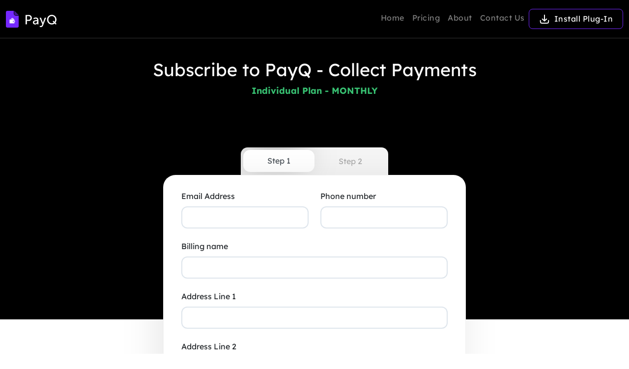

--- FILE ---
content_type: text/html; charset=UTF-8
request_url: https://payq.pro/subscribe/49
body_size: 21628
content:
<!doctype html>
<html lang="en" >

<head>
    <meta charset="utf-8">
    <meta name="viewport" content="width=device-width, initial-scale=1">
    <meta name="csrf-token" content="LTUZ4qTjvFsFiPmDdLZzyz8OCOKWHejc9xVMrEGz">
    <title>Subscribe to PayQ - Collect Payments</title>
    
    

    <link rel="icon" type="image/png" href="https://payq.pro/favicon.png"/>
    <meta name="msapplication-TileImage" content="https://payq.pro/favicon.png"/>
    <meta name="google-site-verification" content="mY7H7rZzTnurtcSdES_0ejusmVOQC1SzY_dcHfld_RQ" />
            <meta property="og:title" content="Subscribe to PayQ - Collect Payments" />
    <meta property="og:type" content="article" />
    <meta property="og:locale" content="en_US" />
        <meta property="og:image" content="https://payq.pro/images/amz-cms-og-image.png" />
        <meta property="og:url" content="https://payq.pro/subscribe/49?product=payq-collect-payments" />
    <meta property="og:site_name" content="PayQ" />
    <meta name="twitter:card" content="summary_large_image">
    <meta name="twitter:title" content="Subscribe to PayQ - Collect Payments" />
        <meta name="twitter:image" content="https://payq.pro/images/amz-cms-og-image.png" />
        <link rel="canonical" href="https://payq.pro/subscribe/49?product=payq-collect-payments" />

        <link rel="preconnect" href="https://fonts.gstatic.com" crossorigin/>
    
    
    
    
    <link rel="stylesheet" type="text/css" href="https://payq.pro/vendor/slick-slider/style.css"/>

    <link href="/css/app.css" rel="stylesheet">
    <meta name="csrf-token" content="LTUZ4qTjvFsFiPmDdLZzyz8OCOKWHejc9xVMrEGz">

        <link href="/css/subscription-form.css" rel="stylesheet">

    <style>
        .dropdown-submenu {
            position: relative;
        }

        .dropdown-submenu > .dropdown-menu {
            top: 0;
            left: 100%;
            margin-top: 0px;
            margin-left: 0px;
        }

        .dropdown-submenu:hover > .dropdown-menu {
            display: block;
        }
    </style>
    <!-- Google tag (gtag.js) -->
    <script async src="https://www.googletagmanager.com/gtag/js?id=G-Z6QR9ZVG5E"></script>
    <script>
        window.dataLayer = window.dataLayer || [];
        function gtag(){dataLayer.push(arguments);}
        gtag('js', new Date());
        gtag('config', 'G-Z6QR9ZVG5E');
    </script>
</head>

<body>

<div id="apps">
            <nav class="navbar fixed-top navbar-expand-md ">
    <div class="container position-relative">
        <button class="navbar-toggler" type="button" data-bs-toggle="collapse" data-bs-target="#navbarSupportedContent"
                aria-controls="navbarSupportedContent" aria-expanded="false" aria-label="Toggle navigation">
            <span class="navbar-toggler-icon">
                <svg fill="white" version="1.1" id="Capa_1" xmlns="http://www.w3.org/2000/svg"
                     xmlns:xlink="http://www.w3.org/1999/xlink" x="0px" y="0px"
                     viewBox="0 0 384 384" style="enable-background:new 0 0 384 384;" xml:space="preserve">
                    <g>
                        <g>
                            <g>
                                <rect y="277.3" width="248.6" height="42.7"/>
                                <rect y="170.7" width="384" height="42.7"/>
                                <rect y="64" width="384" height="42.7"/>
                            </g>
                        </g>
                    </g>
                </svg>
            </span>
        </button>
                    <a href="https://payq.pro" class="logo-wrapper navbar-brand mx-auto" aria-label="Logo">
                <svg xmlns="http://www.w3.org/2000/svg" width="103" height="35" viewBox="0 0 103 35" fill="none">
                    <path d="M40 27.5331V8.51371H46.8542C50.2813 8.51371 52.7521 10.8575 52.7521 14.4674C52.7521 18.0773 50.2813 20.5019 46.8542 20.5019H42.6301V27.5331H40ZM42.6301 18.185H46.4292C48.6873 18.185 50.0688 16.7572 50.0688 14.4674C50.0688 12.1775 48.6873 10.8305 46.4557 10.8305H42.6301V18.185Z" fill="white"/>
                    <path d="M54.9318 23.7077C54.9318 19.2087 60.7765 19.0202 63.0346 19.0202H63.6191V18.7777C63.6191 16.5417 62.3705 15.7874 60.6702 15.7874C58.598 15.7874 56.9243 17.1075 56.9243 17.1075L55.8616 15.1947C55.8616 15.1947 57.801 13.5784 60.8827 13.5784C64.2833 13.5784 66.1961 15.4641 66.1961 18.9124V27.5331H63.8051V26.24C63.8051 25.6204 63.8582 25.1624 63.8582 25.1624H63.8051C63.8051 25.1624 62.7158 27.8564 59.5013 27.8564C57.19 27.8564 54.9318 26.4286 54.9318 23.7077ZM57.5353 23.573C57.5353 24.6775 58.3855 25.7551 60.0592 25.7551C62.2376 25.7551 63.6457 23.4383 63.6457 21.4178V20.9868H62.9815C61.0421 20.9868 57.5353 21.1215 57.5353 23.573Z" fill="white"/>
                    <path d="M68.5856 32.3553L69.4889 30.3618C69.4889 30.3618 70.2328 30.9275 71.0564 30.9275C72.0925 30.9275 72.9692 30.1732 73.4739 28.934L74.1381 27.3715L68.5059 13.9016H71.4017L74.7757 22.8187C75.0414 23.5191 75.2805 24.462 75.2805 24.462H75.3336C75.3336 24.462 75.5461 23.546 75.7852 22.8456L79.053 13.9016H81.8425L75.5461 29.9846C74.7226 32.0859 73.0754 33.1904 71.1892 33.1904C69.6749 33.1904 68.5856 32.3553 68.5856 32.3553Z" fill="white"/>
                    <path d="M83.7125 17.9156C83.7125 12.42 87.9101 8.19043 93.3297 8.19043C98.7759 8.19043 102.973 12.42 102.973 17.9156C102.973 20.3133 102.123 22.5223 100.768 24.1926L103 26.3478L101.459 28.018L99.2807 25.809C97.6601 27.129 95.6144 27.8564 93.3297 27.8564C87.9101 27.8564 83.7125 23.4652 83.7125 17.9156ZM86.4223 17.9156C86.4223 22.1721 89.4509 25.4049 93.3297 25.4049C94.7377 25.4049 96.3052 24.893 97.3944 24.004L95.1894 21.8219L96.7302 20.1516L98.8822 22.3607C99.7323 21.1753 100.264 19.5859 100.264 17.9156C100.264 13.7131 97.235 10.615 93.3297 10.615C89.4509 10.615 86.4223 13.7131 86.4223 17.9156Z" fill="white"/>
                    <rect x="1" y="13" width="23" height="16" fill="white"/>
                    <path fill-rule="evenodd" clip-rule="evenodd" d="M15.4111 22.0136C15.5301 22.134 15.6919 22.2026 15.8612 22.2046C16.0306 22.2026 16.1923 22.134 16.3114 22.0136C16.4305 21.8932 16.4972 21.7307 16.4972 21.5613C16.4972 21.392 16.4305 21.2294 16.3114 21.109C16.1923 20.9886 16.0306 20.92 15.8612 20.918C15.6919 20.9199 15.5302 20.9886 15.4111 21.109C15.292 21.2294 15.2252 21.3919 15.2252 21.5613C15.2252 21.7306 15.292 21.8932 15.4111 22.0136ZM15.6878 21.3866C15.7336 21.3401 15.7959 21.3135 15.8611 21.3125C15.9264 21.3135 15.9887 21.3401 16.0345 21.3866C16.0803 21.4331 16.1059 21.4958 16.106 21.5611C16.106 21.6264 16.0803 21.689 16.0345 21.7356C15.9887 21.7821 15.9264 21.8087 15.8611 21.8097C15.7959 21.8087 15.7336 21.7821 15.6878 21.7356C15.642 21.689 15.6163 21.6264 15.6163 21.5611C15.6163 21.4958 15.642 21.4331 15.6878 21.3866Z" fill="#7528FF"/>
                    <path fill-rule="evenodd" clip-rule="evenodd" d="M23.14 34.1905H2.86C1.28047 34.1905 0 32.91 0 31.3305V2.86049C0 1.28095 1.28047 0.000488281 2.86 0.000488281H16.055V5.69053C16.055 8.0764 17.9891 10.0105 20.375 10.0105H26V31.3305C26 32.91 24.7195 34.1905 23.14 34.1905ZM15.5199 20.4129H17.868C18.0249 20.413 18.1754 20.4754 18.2864 20.5864C18.3974 20.6974 18.4598 20.8479 18.4599 21.0049V22.1197C18.4595 22.2766 18.397 22.4269 18.2861 22.5378C18.1751 22.6487 18.0248 22.7112 17.868 22.7117H15.5199C15.215 22.7117 14.9227 22.5906 14.7071 22.375C14.4916 22.1595 14.3705 21.8671 14.3705 21.5623C14.3705 21.2574 14.4916 20.9651 14.7071 20.7495C14.9227 20.534 15.215 20.4129 15.5199 20.4129ZM16.2737 17.167L15.4666 15.8706C15.3375 15.6647 15.1339 15.5166 14.8983 15.4571C14.6627 15.3975 14.4132 15.4312 14.2018 15.5509C14.186 15.5588 11.611 17.167 11.611 17.167H16.2737ZM15.5199 19.9196C13.3424 20.0003 13.3424 23.1226 15.5198 23.205C15.6492 23.2055 16.0402 23.2052 16.4446 23.2049C16.9057 23.2045 17.3842 23.2041 17.5128 23.205V24.4639C17.5127 24.7255 17.4087 24.9764 17.2237 25.1614C17.0387 25.3464 16.7878 25.4504 16.5262 25.4505H8.39652C8.13489 25.4504 7.884 25.3464 7.69899 25.1614C7.51399 24.9764 7.41001 24.7255 7.40992 24.4639V18.6468C7.41035 18.3853 7.51443 18.1346 7.69936 17.9497C7.88429 17.7648 8.13499 17.6607 8.39652 17.6602H16.5262C16.7877 17.6607 17.0384 17.7648 17.2233 17.9497C17.4083 18.1346 17.5123 18.3853 17.5128 18.6468V19.9196H15.5199ZM10.6814 17.1666C10.6814 17.1666 13.9262 15.1326 14.0003 15.0986C13.7252 14.7535 13.3918 14.4246 12.919 14.4278C12.7624 14.4227 12.6065 14.4503 12.4611 14.5087C12.3157 14.5671 12.1841 14.6551 12.0745 14.7671L9.70071 17.1666C9.83059 17.1653 10.0309 17.1659 10.2263 17.1664C10.3992 17.1669 10.5683 17.1674 10.6814 17.1666Z" fill="#7528FF"/>
                    <path opacity="0.55" d="M16.8999 0H17.4199L25.9999 8.58V9.1H20.1399C18.3505 9.1 16.8999 7.6494 16.8999 5.86V0Z" fill="#7528FF"/>
                </svg>
            </a>

        

        <div class="collapse navbar-collapse" id="navbarSupportedContent">
            <ul class="navbar-nav ms-auto mr-lg-4">
                <li class="nav-item">
                    <a class="nav-link " href="https://payq.pro">Home</a>
                </li>
                <li class="nav-item">
                    <a class="nav-link " href="https://payq.pro/pricing">Pricing</a></li>
                <li class="nav-item">
                    <a class="nav-link " href="https://payq.pro/about">About</a></li>
                <li class="nav-item">
                    <a class="nav-link " href="https://payq.pro/contact-us">Contact Us</a>
                </li>
                <li class="nav-item">
                    <a class="nav-link contact-link" href="https://workspace.google.com/marketplace/app/payq_add_payments_on_google_forms/566637729889">
                        <span><svg xmlns="http://www.w3.org/2000/svg" width="22"
                                   height="22" viewBox="0 0 22 22" fill="none">
  <path
      d="M2.75 13.75C2.75 16.3427 2.75 17.6391 3.55546 18.4445C4.36091 19.25 5.65728 19.25 8.25 19.25H13.75C16.3427 19.25 17.6391 19.25 18.4445 18.4445C19.25 17.6391 19.25 16.3427 19.25 13.75"
      stroke="white" fill="none" stroke-width="2" stroke-linecap="round" stroke-linejoin="round"/>
  <path d="M10.9998 2.74984V14.6665M10.9998 14.6665L15.2926 10.6561M10.9998 14.6665L6.70703 10.6561" stroke="white"
        stroke-width="2" stroke-linecap="round" stroke-linejoin="round"/>
</svg></span>&nbsp; Install Plug-In</a>
                </li>

                                                    
                    
                    
                    
                    
                            </ul>
        </div><!--navbar-collapse-->
    </div><!--container-->
</nav>

        

    <main>
            <section class="hero">
        <div class="container subscription-page">
            <div class="row justify-content-center py-4 ">
                                <div class="col-md-6 mx-auto col-12">
                                    </div>
                <div class="col-12">
                    <div class="pricing-header p-3  mx-auto text-center">
                        <h1 class=" fw-normal">Subscribe to PayQ - Collect Payments</h1>
                        <p class="fs-5 text-success"><strong>Individual Plan - MONTHLY</strong></p>
                    </div>
                </div>
            </div>
        </div>

    </section>
    <section class="subscription-form">
        <div class="container">
            <div class="row justify-content-center">

            <div class="col-lg-6 col-md-8 col-12">
                <ul class="nav nav-tabs form-part-indicator" id="myTab" role="tablist">
                    <li class="nav-item" role="presentation">
                        <button class="nav-link active" id="step1-tab" data-bs-toggle="tab" data-bs-target="#step1" type="button"
                                role="tab" aria-controls="step1" aria-selected="true">Step 1</button>
                    </li>
                    <li class="nav-item" role="presentation">
                        <button class="nav-link" id="step2-tab" data-bs-toggle="tab" data-bs-target="#step2" type="button" role="tab"
                                aria-controls="step2" aria-selected="false">Step
                            2</button>
                    </li>
                </ul>
                <div class="card form-card-holder">
                    
                    <div class="card-body">
                        

                        <form id="subscribe-form" action="https://payq.pro/subscribe" method="POST">
                            <input type="hidden" name="_token" value="LTUZ4qTjvFsFiPmDdLZzyz8OCOKWHejc9xVMrEGz" autocomplete="off">                            <div class="tab-content" id="myTabContent">

                                <div class="tab-pane fade show active" id="step1" role="tabpanel"
                                     aria-labelledby="step1-tab">
                                    <div class="alert alert-danger alert-dismissible fade show  d-none " role="alert" id="addon-not-detected-alert">
                                        <strong><i class="fas fa-exclamation-triangle"></i> Add-on Not Detected</strong>
                                        <p class="mb-0 mt-2" id="addon-alert-message">
                                                                                            This email address has not been used to install the PayQ add-on. If you have installed the add-on with a different email, please use that email to subscribe.
                                                                                    </p>
                                        <p class="mb-0 mt-2">
                                            <a href="https://workspace.google.com/marketplace/app/payq_collect_payments/566637729889" target="_blank" rel="noopener noreferrer" class="text-decoration-underline">
                                                <i class="fas fa-external-link-alt"></i> Install PayQ Add-on from Google Workspace Marketplace
                                            </a>
                                        </p>
                                        <button type="button" class="btn-close" data-bs-dismiss="alert" aria-label="Close"></button>
                                    </div>
                                    <div class="alert alert-secondary d-none" id="form-error" role="alert" aria-hidden="true">
                                    </div>
                                    <div class="row">
                                        <div class="col-md-6 mb-4">
                                            <label for="email" class="form-label">Email Address</label>
                                                                                        <div class="position-relative">
                                                <input type="email" class="form-control " id="email" name="email"
                                                       value="" required >
                                                <div class="position-absolute top-50 end-0 translate-middle-y pe-3 d-none" id="email-verification-spinner">
                                                    <span class="spinner-border spinner-border-sm text-primary" role="status" aria-hidden="true"></span>
                                                </div>
                                            </div>
                                                                                    </div>
                                        <div class="col-md-6 mb-4">
                                            <label for="phone" class="form-label">Phone number</label>
                                            <input type="tel" class="form-control" id="phone" name="phone"
                                                   required>
                                        </div>
                                    </div>
                                    <div class="mb-4">
                                        <label for="billing-name" class="form-label">Billing name</label>
                                        <input type="text" class="form-control" id="billing-name" name="name"
                                               required>
                                    </div>
                                    <div class="mb-4 d-none" id="gst_field">
                                        <label for="gst-number" class="form-label">GST Number</label>
                                        <input type="text" class="form-control" id="gst-number" name="gst_number">
                                    </div>
                                    <div class="mb-4">
                                        <label for="address1" class="form-label">Address Line 1</label>
                                        <input type="text" class="form-control" id="address1" name="address1" required>
                                    </div>
                                    <div class="mb-4">
                                        <label for="address2" class="form-label">Address Line 2</label>
                                        <input type="text" class="form-control" id="address2" name="address2" required>
                                    </div>
                                    <div class="row">
                                        <div class="col-md-6 mb-4">
                                            <label for="city" class="form-label">City</label>
                                            <input type="text" class="form-control" id="city" name="city"
                                                   required>
                                        </div>
                                        <div class="col-md-3 mb-4">
                                            <label for="postal-code" class="form-label">Postal Code</label>
                                            <input type="text" class="form-control" id="postal-code" name="postal_code"
                                                   required>
                                        </div>
                                        <div class="col-md-3 mb-4">
                                            <label for="state" class="form-label">State</label>
                                            <input type="text" class="form-control" id="state" name="state"
                                                   required>
                                        </div>
                                    </div>
                                    <div class="mb-4">
                                        <label for="country" class="form-label">Country</label>
                                        <select class="form-select" id="country" name="country" required>
                                            <option value="Afghanistan">Afghanistan</option>
                                            <option value="Åland Islands">Åland Islands</option>
                                            <option value="Albania">Albania</option>
                                            <option value="Algeria">Algeria</option>
                                            <option value="American Samoa">American Samoa</option>
                                            <option value="Andorra">Andorra</option>
                                            <option value="Angola">Angola</option>
                                            <option value="Anguilla">Anguilla</option>
                                            <option value="Antarctica">Antarctica</option>
                                            <option value="Antigua and Barbuda">Antigua and Barbuda</option>
                                            <option value="Argentina">Argentina</option>
                                            <option value="Armenia">Armenia</option>
                                            <option value="Aruba">Aruba</option>
                                            <option value="Australia">Australia</option>
                                            <option value="Austria">Austria</option>
                                            <option value="Azerbaijan">Azerbaijan</option>
                                            <option value="Bahamas">Bahamas</option>
                                            <option value="Bahrain">Bahrain</option>
                                            <option value="Bangladesh">Bangladesh</option>
                                            <option value="Barbados">Barbados</option>
                                            <option value="Belarus">Belarus</option>
                                            <option value="Belgium">Belgium</option>
                                            <option value="Belize">Belize</option>
                                            <option value="Benin">Benin</option>
                                            <option value="Bermuda">Bermuda</option>
                                            <option value="Bhutan">Bhutan</option>
                                            <option value="Bolivia">Bolivia</option>
                                            <option value="Bosnia and Herzegovina">Bosnia and Herzegovina</option>
                                            <option value="Botswana">Botswana</option>
                                            <option value="Bouvet Island">Bouvet Island</option>
                                            <option value="Brazil">Brazil</option>
                                            <option value="British Indian Ocean Territory">British Indian Ocean Territory</option>
                                            <option value="Brunei Darussalam">Brunei Darussalam</option>
                                            <option value="Bulgaria">Bulgaria</option>
                                            <option value="Burkina Faso">Burkina Faso</option>
                                            <option value="Burundi">Burundi</option>
                                            <option value="Cambodia">Cambodia</option>
                                            <option value="Cameroon">Cameroon</option>
                                            <option value="Canada">Canada</option>
                                            <option value="Cape Verde">Cape Verde</option>
                                            <option value="Cayman Islands">Cayman Islands</option>
                                            <option value="Central African Republic">Central African Republic</option>
                                            <option value="Chad">Chad</option>
                                            <option value="Chile">Chile</option>
                                            <option value="China">China</option>
                                            <option value="Christmas Island">Christmas Island</option>
                                            <option value="Cocos (Keeling) Islands">Cocos (Keeling) Islands</option>
                                            <option value="Colombia">Colombia</option>
                                            <option value="Comoros">Comoros</option>
                                            <option value="Congo">Congo</option>
                                            <option value="Congo, The Democratic Republic of The">Congo, The Democratic Republic of The</option>
                                            <option value="Cook Islands">Cook Islands</option>
                                            <option value="Costa Rica">Costa Rica</option>
                                            <option value="Cote D'ivoire">Cote D'ivoire</option>
                                            <option value="Croatia">Croatia</option>
                                            <option value="Cuba">Cuba</option>
                                            <option value="Cyprus">Cyprus</option>
                                            <option value="Czech Republic">Czech Republic</option>
                                            <option value="Denmark">Denmark</option>
                                            <option value="Djibouti">Djibouti</option>
                                            <option value="Dominica">Dominica</option>
                                            <option value="Dominican Republic">Dominican Republic</option>
                                            <option value="Ecuador">Ecuador</option>
                                            <option value="Egypt">Egypt</option>
                                            <option value="El Salvador">El Salvador</option>
                                            <option value="Equatorial Guinea">Equatorial Guinea</option>
                                            <option value="Eritrea">Eritrea</option>
                                            <option value="Estonia">Estonia</option>
                                            <option value="Ethiopia">Ethiopia</option>
                                            <option value="Falkland Islands (Malvinas)">Falkland Islands (Malvinas)</option>
                                            <option value="Faroe Islands">Faroe Islands</option>
                                            <option value="Fiji">Fiji</option>
                                            <option value="Finland">Finland</option>
                                            <option value="France">France</option>
                                            <option value="French Guiana">French Guiana</option>
                                            <option value="French Polynesia">French Polynesia</option>
                                            <option value="French Southern Territories">French Southern Territories</option>
                                            <option value="Gabon">Gabon</option>
                                            <option value="Gambia">Gambia</option>
                                            <option value="Georgia">Georgia</option>
                                            <option value="Germany">Germany</option>
                                            <option value="Ghana">Ghana</option>
                                            <option value="Gibraltar">Gibraltar</option>
                                            <option value="Greece">Greece</option>
                                            <option value="Greenland">Greenland</option>
                                            <option value="Grenada">Grenada</option>
                                            <option value="Guadeloupe">Guadeloupe</option>
                                            <option value="Guam">Guam</option>
                                            <option value="Guatemala">Guatemala</option>
                                            <option value="Guernsey">Guernsey</option>
                                            <option value="Guinea">Guinea</option>
                                            <option value="Guinea-bissau">Guinea-bissau</option>
                                            <option value="Guyana">Guyana</option>
                                            <option value="Haiti">Haiti</option>
                                            <option value="Heard Island and Mcdonald Islands">Heard Island and Mcdonald Islands</option>
                                            <option value="Holy See (Vatican City State)">Holy See (Vatican City State)</option>
                                            <option value="Honduras">Honduras</option>
                                            <option value="Hong Kong">Hong Kong</option>
                                            <option value="Hungary">Hungary</option>
                                            <option value="Iceland">Iceland</option>
                                            <option value="India">India</option>
                                            <option value="Indonesia">Indonesia</option>
                                            <option value="Iran, Islamic Republic of">Iran, Islamic Republic of</option>
                                            <option value="Iraq">Iraq</option>
                                            <option value="Ireland">Ireland</option>
                                            <option value="Isle of Man">Isle of Man</option>
                                            <option value="Israel">Israel</option>
                                            <option value="Italy">Italy</option>
                                            <option value="Jamaica">Jamaica</option>
                                            <option value="Japan">Japan</option>
                                            <option value="Jersey">Jersey</option>
                                            <option value="Jordan">Jordan</option>
                                            <option value="Kazakhstan">Kazakhstan</option>
                                            <option value="Kenya">Kenya</option>
                                            <option value="Kiribati">Kiribati</option>
                                            <option value="Korea, Democratic People's Republic of">Korea, Democratic People's Republic of</option>
                                            <option value="Korea, Republic of">Korea, Republic of</option>
                                            <option value="Kuwait">Kuwait</option>
                                            <option value="Kyrgyzstan">Kyrgyzstan</option>
                                            <option value="Lao People's Democratic Republic">Lao People's Democratic Republic</option>
                                            <option value="Latvia">Latvia</option>
                                            <option value="Lebanon">Lebanon</option>
                                            <option value="Lesotho">Lesotho</option>
                                            <option value="Liberia">Liberia</option>
                                            <option value="Libyan Arab Jamahiriya">Libyan Arab Jamahiriya</option>
                                            <option value="Liechtenstein">Liechtenstein</option>
                                            <option value="Lithuania">Lithuania</option>
                                            <option value="Luxembourg">Luxembourg</option>
                                            <option value="Macao">Macao</option>
                                            <option value="Macedonia, The Former Yugoslav Republic of">Macedonia, The Former Yugoslav Republic of</option>
                                            <option value="Madagascar">Madagascar</option>
                                            <option value="Malawi">Malawi</option>
                                            <option value="Malaysia">Malaysia</option>
                                            <option value="Maldives">Maldives</option>
                                            <option value="Mali">Mali</option>
                                            <option value="Malta">Malta</option>
                                            <option value="Marshall Islands">Marshall Islands</option>
                                            <option value="Martinique">Martinique</option>
                                            <option value="Mauritania">Mauritania</option>
                                            <option value="Mauritius">Mauritius</option>
                                            <option value="Mayotte">Mayotte</option>
                                            <option value="Mexico">Mexico</option>
                                            <option value="Micronesia, Federated States of">Micronesia, Federated States of</option>
                                            <option value="Moldova, Republic of">Moldova, Republic of</option>
                                            <option value="Monaco">Monaco</option>
                                            <option value="Mongolia">Mongolia</option>
                                            <option value="Montenegro">Montenegro</option>
                                            <option value="Montserrat">Montserrat</option>
                                            <option value="Morocco">Morocco</option>
                                            <option value="Mozambique">Mozambique</option>
                                            <option value="Myanmar">Myanmar</option>
                                            <option value="Namibia">Namibia</option>
                                            <option value="Nauru">Nauru</option>
                                            <option value="Nepal">Nepal</option>
                                            <option value="Netherlands">Netherlands</option>
                                            <option value="Netherlands Antilles">Netherlands Antilles</option>
                                            <option value="New Caledonia">New Caledonia</option>
                                            <option value="New Zealand">New Zealand</option>
                                            <option value="Nicaragua">Nicaragua</option>
                                            <option value="Niger">Niger</option>
                                            <option value="Nigeria">Nigeria</option>
                                            <option value="Niue">Niue</option>
                                            <option value="Norfolk Island">Norfolk Island</option>
                                            <option value="Northern Mariana Islands">Northern Mariana Islands</option>
                                            <option value="Norway">Norway</option>
                                            <option value="Oman">Oman</option>
                                            <option value="Pakistan">Pakistan</option>
                                            <option value="Palau">Palau</option>
                                            <option value="Palestinian Territory, Occupied">Palestinian Territory, Occupied</option>
                                            <option value="Panama">Panama</option>
                                            <option value="Papua New Guinea">Papua New Guinea</option>
                                            <option value="Paraguay">Paraguay</option>
                                            <option value="Peru">Peru</option>
                                            <option value="Philippines">Philippines</option>
                                            <option value="Pitcairn">Pitcairn</option>
                                            <option value="Poland">Poland</option>
                                            <option value="Portugal">Portugal</option>
                                            <option value="Puerto Rico">Puerto Rico</option>
                                            <option value="Qatar">Qatar</option>
                                            <option value="Reunion">Reunion</option>
                                            <option value="Romania">Romania</option>
                                            <option value="Russian Federation">Russian Federation</option>
                                            <option value="Rwanda">Rwanda</option>
                                            <option value="Saint Helena">Saint Helena</option>
                                            <option value="Saint Kitts and Nevis">Saint Kitts and Nevis</option>
                                            <option value="Saint Lucia">Saint Lucia</option>
                                            <option value="Saint Pierre and Miquelon">Saint Pierre and Miquelon</option>
                                            <option value="Saint Vincent and The Grenadines">Saint Vincent and The Grenadines</option>
                                            <option value="Samoa">Samoa</option>
                                            <option value="San Marino">San Marino</option>
                                            <option value="Sao Tome and Principe">Sao Tome and Principe</option>
                                            <option value="Saudi Arabia">Saudi Arabia</option>
                                            <option value="Senegal">Senegal</option>
                                            <option value="Serbia">Serbia</option>
                                            <option value="Seychelles">Seychelles</option>
                                            <option value="Sierra Leone">Sierra Leone</option>
                                            <option value="Singapore">Singapore</option>
                                            <option value="Slovakia">Slovakia</option>
                                            <option value="Slovenia">Slovenia</option>
                                            <option value="Solomon Islands">Solomon Islands</option>
                                            <option value="Somalia">Somalia</option>
                                            <option value="South Africa">South Africa</option>
                                            <option value="South Georgia and The South Sandwich Islands">South Georgia and The South Sandwich Islands</option>
                                            <option value="Spain">Spain</option>
                                            <option value="Sri Lanka">Sri Lanka</option>
                                            <option value="Sudan">Sudan</option>
                                            <option value="Suriname">Suriname</option>
                                            <option value="Svalbard and Jan Mayen">Svalbard and Jan Mayen</option>
                                            <option value="Swaziland">Swaziland</option>
                                            <option value="Sweden">Sweden</option>
                                            <option value="Switzerland">Switzerland</option>
                                            <option value="Syrian Arab Republic">Syrian Arab Republic</option>
                                            <option value="Taiwan">Taiwan</option>
                                            <option value="Tajikistan">Tajikistan</option>
                                            <option value="Tanzania, United Republic of">Tanzania, United Republic of</option>
                                            <option value="Thailand">Thailand</option>
                                            <option value="Timor-leste">Timor-leste</option>
                                            <option value="Togo">Togo</option>
                                            <option value="Tokelau">Tokelau</option>
                                            <option value="Tonga">Tonga</option>
                                            <option value="Trinidad and Tobago">Trinidad and Tobago</option>
                                            <option value="Tunisia">Tunisia</option>
                                            <option value="Turkey">Turkey</option>
                                            <option value="Turkmenistan">Turkmenistan</option>
                                            <option value="Turks and Caicos Islands">Turks and Caicos Islands</option>
                                            <option value="Tuvalu">Tuvalu</option>
                                            <option value="Uganda">Uganda</option>
                                            <option value="Ukraine">Ukraine</option>
                                            <option value="United Arab Emirates">United Arab Emirates</option>
                                            <option value="United Kingdom">United Kingdom</option>
                                            <option selected value="United States">United States</option>
                                            <option value="United States Minor Outlying Islands">United States Minor Outlying Islands</option>
                                            <option value="Uruguay">Uruguay</option>
                                            <option value="Uzbekistan">Uzbekistan</option>
                                            <option value="Vanuatu">Vanuatu</option>
                                            <option value="Venezuela">Venezuela</option>
                                            <option value="Viet Nam">Viet Nam</option>
                                            <option value="Virgin Islands, British">Virgin Islands, British</option>
                                            <option value="Virgin Islands, U.S.">Virgin Islands, U.S.</option>
                                            <option value="Wallis and Futuna">Wallis and Futuna</option>
                                            <option value="Western Sahara">Western Sahara</option>
                                            <option value="Yemen">Yemen</option>
                                            <option value="Zambia">Zambia</option>
                                            <option value="Zimbabwe">Zimbabwe</option>
                                        </select>
                                    </div>
                                    <div class="mb-4">
                                        <label for="notes" class="form-label">Additional notes</label>
                                        <textarea class="form-control" id="notes" name="notes" rows="3"></textarea>
                                    </div>


                                    <button class="btn btn-primary" id="continue-btn" type="button">
                                        Continue
                                        <span class="loader d-none spinner-border spinner-border-sm" role="status" aria-hidden="true"></span>
                                        <span class="sr-only">Loading...</span>
                                    </button>
                                </div>
                                <div class="tab-pane fade" id="step2" role="tabpanel" aria-labelledby="step2-tab">
                                                                        <div id="card-errors" class="text-danger" role="alert"></div>
                                    <div class="form-group">
                                        <input type="hidden" name="plan_id" value="49">
                                        <label for="plan_id "><b>Selected Plan :</b></label>
                                        <p>Individual</p>
                                        <label for="plan_id"><b>Selected Interval :</b></label>
                                        <p>Monthly</p>
                                        <label for="plan_id"><b>Price :</b></label>

                                        <p>$9.99</p>
                                    </div>

                                    <div class="row mb-4">
                                        <div class="col-md-6 col-12">
                                            <div class="form-group">
                                                <label for="">Name</label>
                                                <input type="text" name="nameOnCard" id="card-holder-name"
                                                       class="form-control" value="" placeholder="Name on the card">
                                            </div>
                                        </div>
                                        <div class="col-md-6 col-12">
                                            <div class="form-group">
                                                <label for="">Card details</label>
                                                <div id="card-element" style="padding:9px" class="form-control"></div>
                                            </div>
                                        </div>
                                    </div>

                                    <div class="row">
                                                                                <div class="col-xl-12 col-lg-12">
                                            <button type="submit" class="btn btn-primary" id="card-button">
                                                Purchase
                                                <span class="loader d-none spinner-border spinner-border-sm" role="status" aria-hidden="true"></span>
                                                <span class="sr-only">Loading...</span>
                                            </button>

                                        </div>
                                    </div>
                                    <div class="row opacity-50">
                                        <div class="pt-3 col-md-7 col-12">
                                                <p> Your payments are securely processed by Stripe. </p>
                                            </div>
                                            <div class="pt-3 col-md-5 col-12 text-end">
                                                <a class="p-0 btn" href="https://stripe.com" target="_blank" rel="noopener noreferrer" style="width: 175px;">
                                                    <svg id="Layer_1" data-name="Layer 1" xmlns="http://www.w3.org/2000/svg" viewBox="0 0 150 34"><title>Powered by Stripe - black</title><path d="M146,0H3.73A3.73,3.73,0,0,0,0,3.73V30.27A3.73,3.73,0,0,0,3.73,34H146a4,4,0,0,0,4-4V4A4,4,0,0,0,146,0Zm3,30a3,3,0,0,1-3,3H3.73A2.74,2.74,0,0,1,1,30.27V3.73A2.74,2.74,0,0,1,3.73,1H146a3,3,0,0,1,3,3Z"/><path d="M17.07,11.24h-4.3V22h1.92V17.84h2.38c2.4,0,3.9-1.16,3.9-3.3S19.47,11.24,17.07,11.24Zm-.1,5H14.69v-3.3H17c1.38,0,2.11.59,2.11,1.65S18.35,16.19,17,16.19Z"/><path d="M25.1,14a3.77,3.77,0,0,0-3.8,4.09,3.81,3.81,0,1,0,7.59,0A3.76,3.76,0,0,0,25.1,14Zm0,6.67c-1.22,0-2-1-2-2.58s.76-2.58,2-2.58,2,1,2,2.58S26.31,20.66,25.1,20.66Z"/><polygon points="36.78 19.35 35.37 14.13 33.89 14.13 32.49 19.35 31.07 14.13 29.22 14.13 31.59 22.01 33.15 22.01 34.59 16.85 36.03 22.01 37.59 22.01 39.96 14.13 38.18 14.13 36.78 19.35"/><path d="M44,14a3.83,3.83,0,0,0-3.75,4.09,3.79,3.79,0,0,0,3.83,4.09A3.47,3.47,0,0,0,47.49,20L46,19.38a1.78,1.78,0,0,1-1.83,1.26A2.12,2.12,0,0,1,42,18.47h5.52v-.6C47.54,15.71,46.32,14,44,14Zm-1.93,3.13A1.92,1.92,0,0,1,44,15.5a1.56,1.56,0,0,1,1.69,1.62Z"/><path d="M50.69,15.3V14.13h-1.8V22h1.8V17.87a1.89,1.89,0,0,1,2-2,4.68,4.68,0,0,1,.66,0v-1.8c-.14,0-.3,0-.51,0A2.29,2.29,0,0,0,50.69,15.3Z"/><path d="M57.48,14a3.83,3.83,0,0,0-3.75,4.09,3.79,3.79,0,0,0,3.83,4.09A3.47,3.47,0,0,0,60.93,20l-1.54-.59a1.78,1.78,0,0,1-1.83,1.26,2.12,2.12,0,0,1-2.1-2.17H61v-.6C61,15.71,59.76,14,57.48,14Zm-1.93,3.13a1.92,1.92,0,0,1,1.92-1.62,1.56,1.56,0,0,1,1.69,1.62Z"/><path d="M67.56,15a2.85,2.85,0,0,0-2.26-1c-2.21,0-3.47,1.85-3.47,4.09s1.26,4.09,3.47,4.09a2.82,2.82,0,0,0,2.26-1V22h1.8V11.24h-1.8Zm0,3.35a2,2,0,0,1-2,2.28c-1.31,0-2-1-2-2.52s.7-2.52,2-2.52c1.11,0,2,.81,2,2.29Z"/><path d="M79.31,14A2.88,2.88,0,0,0,77,15V11.24h-1.8V22H77v-.83a2.86,2.86,0,0,0,2.27,1c2.2,0,3.46-1.86,3.46-4.09S81.51,14,79.31,14ZM79,20.6a2,2,0,0,1-2-2.28v-.47c0-1.48.84-2.29,2-2.29,1.3,0,2,1,2,2.52S80.25,20.6,79,20.6Z"/><path d="M86.93,19.66,85,14.13H83.1L86,21.72l-.3.74a1,1,0,0,1-1.14.79,4.12,4.12,0,0,1-.6,0v1.51a4.62,4.62,0,0,0,.73.05,2.67,2.67,0,0,0,2.78-2l3.24-8.62H88.82Z"/><path d="M125,12.43a3,3,0,0,0-2.13.87l-.14-.69h-2.39V25.53l2.72-.59V21.81a3,3,0,0,0,1.93.7c1.94,0,3.72-1.59,3.72-5.11C128.71,14.18,126.91,12.43,125,12.43Zm-.65,7.63a1.61,1.61,0,0,1-1.28-.52l0-4.11a1.64,1.64,0,0,1,1.3-.55c1,0,1.68,1.13,1.68,2.58S125.36,20.06,124.35,20.06Z"/><path d="M133.73,12.43c-2.62,0-4.21,2.26-4.21,5.11,0,3.37,1.88,5.08,4.56,5.08a6.12,6.12,0,0,0,3-.73V19.64a5.79,5.79,0,0,1-2.7.62c-1.08,0-2-.39-2.14-1.7h5.38c0-.15,0-.74,0-1C137.71,14.69,136.35,12.43,133.73,12.43Zm-1.47,4.07c0-1.26.77-1.79,1.45-1.79s1.4.53,1.4,1.79Z"/><path d="M113,13.36l-.17-.82h-2.32v9.71h2.68V15.67a1.87,1.87,0,0,1,2.05-.58V12.54A1.8,1.8,0,0,0,113,13.36Z"/><path d="M99.46,15.46c0-.44.36-.61.93-.61a5.9,5.9,0,0,1,2.7.72V12.94a7,7,0,0,0-2.7-.51c-2.21,0-3.68,1.18-3.68,3.16,0,3.1,4.14,2.6,4.14,3.93,0,.52-.44.69-1,.69a6.78,6.78,0,0,1-3-.9V22a7.38,7.38,0,0,0,3,.64c2.26,0,3.82-1.15,3.82-3.16C103.62,16.12,99.46,16.72,99.46,15.46Z"/><path d="M107.28,10.24l-2.65.58v8.93a2.77,2.77,0,0,0,2.82,2.87,4.16,4.16,0,0,0,1.91-.37V20c-.35.15-2.06.66-2.06-1V15h2.06V12.66h-2.06Z"/><polygon points="116.25 11.7 118.98 11.13 118.98 8.97 116.25 9.54 116.25 11.7"/><rect x="116.25" y="12.61" width="2.73" height="9.64"/></svg>
                                                </a>
                                            </div>
                                    </div>
                                </div>

                            </div>
                        </form>
                        

                    </div>
                </div>

            </div>
            </div>

        </div>


    </section>
    
    <script>
        document.addEventListener('DOMContentLoaded', function() {
            const emailInput = document.getElementById('email');
            const spinner = document.getElementById('email-verification-spinner');
            const continueBtn = document.getElementById('continue-btn');
            const subscribeForm = document.getElementById('subscribe-form');
            const addonAlert = document.getElementById('addon-not-detected-alert');
            
            // Add real-time checking
            if (emailInput && !emailInput.hasAttribute('readonly')) {
                let checkTimeout;
                let isChecking = false;
                
                emailInput.addEventListener('input', function() {
                    clearTimeout(checkTimeout);
                    const email = this.value.trim();
                    
                    // Hide spinner when user is typing
                    if (spinner) spinner.classList.add('d-none');
                    
                    // Hide the static alert banner at the top (server-side warning)
                    if (addonAlert) {
                        addonAlert.classList.add('d-none');
                    }
                    
                    // Remove any existing dynamic warnings and static messages
                    const existingWarning = document.querySelector('.email-verification-warning');
                    const existingSuccess = document.querySelector('.email-verification-success');
                    const staticMessages = emailInput.closest('.col-md-6').querySelectorAll('.form-text');
                    
                    if (existingWarning) existingWarning.remove();
                    if (existingSuccess) existingSuccess.remove();
                    staticMessages.forEach(msg => msg.remove());
                    
                    // Reset border color
                    emailInput.classList.remove('border-danger', 'border-success');
                    
                    if (email && email.includes('@')) {
                        checkTimeout = setTimeout(() => {
                            checkEmailVerification(email);
                        }, 800); // Debounce for 800ms
                    }
                });
            }
            
            function checkEmailVerification(email) {
                isChecking = true;
                
                // Show spinner and disable form
                if (spinner) spinner.classList.remove('d-none');
                if (continueBtn) continueBtn.disabled = true;
                if (subscribeForm) {
                    const inputs = subscribeForm.querySelectorAll('input, select, textarea');
                    inputs.forEach(input => {
                        if (input.id !== 'email') {
                            input.disabled = true;
                        }
                    });
                }
                
                fetch('https://payq.pro/check-email-verification', {
                    method: 'POST',
                    headers: {
                        'Content-Type': 'application/json',
                        'X-CSRF-TOKEN': 'LTUZ4qTjvFsFiPmDdLZzyz8OCOKWHejc9xVMrEGz'
                    },
                    body: JSON.stringify({ email: email })
                })
                .then(response => response.json())
                .then(data => {
                    const emailCol = emailInput.closest('.col-md-6');
                    
                    // Remove existing messages
                    const existingMsg = emailCol.querySelector('.email-verification-warning, .email-verification-success');
                    if (existingMsg) existingMsg.remove();
                    
                    if (data.verified) {
                        emailInput.classList.remove('border-danger');
                        emailInput.classList.add('border-success');
                        
                        // Hide the addon alert if email is verified
                        if (addonAlert) {
                            addonAlert.classList.add('d-none');
                        }
                        
                        const successMsg = document.createElement('small');
                        successMsg.className = 'form-text text-success email-verification-success';
                        successMsg.innerHTML = '<i class="fas fa-check-circle"></i> ' + data.message;
                        emailCol.appendChild(successMsg);
                    } else {
                        emailInput.classList.remove('border-success');
                        emailInput.classList.add('border-danger');
                        
                        // Show the addon alert if email is not verified
                        if (addonAlert) {
                            addonAlert.classList.remove('d-none');
                        }
                    }
                })
                .catch(error => {
                    console.error('Error checking email verification:', error);
                })
                .finally(() => {
                    // Hide spinner and re-enable form
                    if (spinner) spinner.classList.add('d-none');
                    if (continueBtn) continueBtn.disabled = false;
                    if (subscribeForm) {
                        const inputs = subscribeForm.querySelectorAll('input, select, textarea');
                        inputs.forEach(input => input.disabled = false);
                    }
                    isChecking = false;
                });
            }
        });
    </script>
    </main>
    
        <section class="footer">
    <div class="container">
        <div class="row justify-content-center">
            <div
                class="col-lg-2 col-md-2 justify-content-center d-flex align-items-center right-divider col-sm-2 col-12">
                <a href="https://payq.pro" class="pe-1">
                    <svg xmlns="http://www.w3.org/2000/svg" width="119" height="40" viewBox="0 0 119 40" fill="none">
                        <path
                            d="M46.2134 32.0593V10.0854H54.1323C58.0918 10.0854 60.9463 12.7933 60.9463 16.9639C60.9463 21.1346 58.0918 23.9358 54.1323 23.9358H49.2521V32.0593H46.2134ZM49.2521 21.2591H53.6412C56.2502 21.2591 57.8463 19.6095 57.8463 16.9639C57.8463 14.3184 56.2502 12.7621 53.6719 12.7621H49.2521V21.2591Z"
                            fill="white"/>
                        <path
                            d="M63.4647 27.6396C63.4647 22.4418 70.2173 22.224 72.8262 22.224H73.5015V21.9439C73.5015 19.3605 72.0589 18.489 70.0945 18.489C67.7004 18.489 65.7667 20.0141 65.7667 20.0141L64.5389 17.8043C64.5389 17.8043 66.7796 15.9368 70.34 15.9368C74.2688 15.9368 76.4788 18.1155 76.4788 22.0995V32.0593H73.7163V30.5653C73.7163 29.8495 73.7777 29.3204 73.7777 29.3204H73.7163C73.7163 29.3204 72.4579 32.4328 68.744 32.4328C66.0736 32.4328 63.4647 30.7832 63.4647 27.6396ZM66.4726 27.484C66.4726 28.7601 67.4548 30.0051 69.3885 30.0051C71.9054 30.0051 73.5322 27.3284 73.5322 24.9941V24.4961H72.7648C70.5242 24.4961 66.4726 24.6517 66.4726 27.484Z"
                            fill="white"/>
                        <path
                            d="M79.2395 37.6306L80.2831 35.3274C80.2831 35.3274 81.1425 35.981 82.094 35.981C83.2911 35.981 84.304 35.1095 84.8871 33.6778L85.6545 31.8726L79.1474 16.3103H82.493L86.3911 26.6125C86.6981 27.4218 86.9743 28.5111 86.9743 28.5111H87.0357C87.0357 28.5111 87.2812 27.4529 87.5575 26.6436L91.3328 16.3103H94.5556L87.2812 34.8916C86.3297 37.3193 84.4267 38.5954 82.2475 38.5954C80.498 38.5954 79.2395 37.6306 79.2395 37.6306Z"
                            fill="white"/>
                        <path
                            d="M96.7162 20.9479C96.7162 14.5985 101.566 9.71194 107.827 9.71194C114.119 9.71194 118.969 14.5985 118.969 20.9479C118.969 23.7179 117.987 26.2702 116.422 28.1999L119 30.6898L117.22 32.6195L114.703 30.0673C112.83 31.5924 110.467 32.4328 107.827 32.4328C101.566 32.4328 96.7162 27.3595 96.7162 20.9479ZM99.8469 20.9479C99.8469 25.8655 103.346 29.6005 107.827 29.6005C109.454 29.6005 111.265 29.0091 112.523 27.982L109.976 25.4609L111.756 23.5312L114.242 26.0834C115.224 24.7139 115.838 22.8776 115.838 20.9479C115.838 16.0925 112.339 12.5131 107.827 12.5131C103.346 12.5131 99.8469 16.0925 99.8469 20.9479Z"
                            fill="white"/>
                        <rect x="5" y="14.9999" width="19" height="19" fill="white"/>
                        <path fill-rule="evenodd" clip-rule="evenodd"
                              d="M17.805 25.6826C17.9426 25.8217 18.1295 25.901 18.3251 25.9032C18.5208 25.901 18.7076 25.8217 18.8452 25.6826C18.9828 25.5435 19.0599 25.3557 19.0599 25.16C19.0599 24.9644 18.9828 24.7766 18.8452 24.6375C18.7077 24.4983 18.5208 24.4191 18.3251 24.4168C18.1295 24.4191 17.9426 24.4983 17.805 24.6375C17.6675 24.7766 17.5903 24.9644 17.5903 25.16C17.5903 25.3557 17.6675 25.5434 17.805 25.6826ZM18.1247 24.9582C18.1776 24.9045 18.2496 24.8737 18.325 24.8725C18.4004 24.8737 18.4723 24.9045 18.5253 24.9582C18.5782 25.012 18.6078 25.0844 18.6078 25.1598C18.6078 25.2352 18.5782 25.3076 18.5253 25.3614C18.4723 25.4151 18.4004 25.4459 18.325 25.447C18.2496 25.4459 18.1777 25.4151 18.1247 25.3614C18.0718 25.3076 18.0422 25.2352 18.0422 25.1598C18.0421 25.0844 18.0718 25.012 18.1247 24.9582Z"
                              fill="#7528FF"/>
                        <path fill-rule="evenodd" clip-rule="evenodd"
                              d="M26.7346 39.751H3.30427C1.47937 39.751 0 38.2717 0 36.4468V3.55424C0 1.72934 1.47937 0.249969 3.30427 0.249969H18.549V6.8239C18.549 9.58039 20.7836 11.8149 23.54 11.8149H30.0388V36.4468C30.0388 38.2717 28.5595 39.751 26.7346 39.751ZM17.9307 23.8332H20.6436C20.8249 23.8334 20.9988 23.9055 21.127 24.0337C21.2553 24.1619 21.3274 24.3358 21.3275 24.5171V25.8052C21.327 25.9864 21.2548 26.1601 21.1266 26.2882C20.9985 26.4164 20.8248 26.4886 20.6436 26.4891H17.9307C17.5785 26.4891 17.2408 26.3492 16.9917 26.1002C16.7427 25.8511 16.6028 25.5134 16.6028 25.1612C16.6028 24.809 16.7427 24.4712 16.9917 24.2222C17.2408 23.9731 17.5785 23.8332 17.9307 23.8332ZM18.8016 20.0831L17.8692 18.5853C17.72 18.3475 17.4848 18.1764 17.2126 18.1076C16.9404 18.0388 16.6522 18.0776 16.4079 18.216C16.3896 18.2251 13.4146 20.0831 13.4146 20.0831H18.8016ZM17.9307 23.2633C15.415 23.3565 15.415 26.9639 17.9307 27.059C18.0801 27.0597 18.5318 27.0593 18.9991 27.0589C19.5318 27.0585 20.0847 27.058 20.2332 27.059V28.5135C20.2331 28.8158 20.113 29.1056 19.8992 29.3194C19.6855 29.5331 19.3956 29.6533 19.0933 29.6534H9.70084C9.39856 29.6533 9.1087 29.5331 8.89495 29.3194C8.68121 29.1056 8.56108 28.8158 8.56097 28.5135V21.7928C8.56147 21.4907 8.68172 21.201 8.89538 20.9874C9.10904 20.7737 9.39868 20.6535 9.70084 20.653H19.0933C19.3955 20.6535 19.6851 20.7737 19.8988 20.9874C20.1125 21.201 20.2327 21.4907 20.2332 21.7928V23.2633H17.9307ZM12.3406 20.0826C12.3406 20.0826 16.0895 17.7327 16.1751 17.6935C15.8573 17.2947 15.472 16.9147 14.9259 16.9184C14.7449 16.9126 14.5648 16.9444 14.3968 17.0119C14.2288 17.0794 14.0767 17.1811 13.9501 17.3105L11.2076 20.0826C11.3577 20.0812 11.589 20.0818 11.8148 20.0825C12.0146 20.083 12.2099 20.0836 12.3406 20.0826Z"
                              fill="#7528FF"/>
                        <path opacity="0.55"
                              d="M19.5254 0.249329H20.1262L30.039 10.1621V10.7629H23.5254C21.3163 10.7629 19.5254 8.97206 19.5254 6.76292V0.249329Z"
                              fill="#7528FF"/>
                    </svg>
                </a>
            </div>

            
            <div class="col-lg-6 footer-links-wrapper col-md-6 col-sm-6  col-12 flex-lg-row flex-md-row flex-col">
                
                
                
                

                
                
                
                
                

                
                <ul class="d-inline-flex footer-links list-style-none flex-lg-column flex-md-column flex-column">
                    <li><a href="https://payq.pro">Home</a></li>
                    <li><a href="https://payq.pro/pricing">Pricing</a></li>

                </ul>
                <ul class="d-inline-flex footer-links list-style-none flex-lg-column flex-md-column flex-column">
                    <li><a href="https://payq.pro/about">About</a></li>
                    <li><a href="https://payq.pro/contact-us">Support</a></li>
                </ul>
                <ul class="d-inline-flex footer-links list-style-none flex-lg-column flex-md-column flex-column">
                    <li><a href="https://payq.pro/privacy">Privacy Policy</a></li>
                    <li><a href="https://payq.pro/terms">Terms of Service</a></li>
                </ul>
                <ul class="d-inline-flex footer-links list-style-none flex-lg-column flex-md-column flex-column">
                    <li> <a href="https://payq.pro/google">Limited Use Disclosure</a></li>
                    <li> <a href="https://payq.pro/google">GDPR Compliance</a></li>
                </ul>
                <ul class="d-inline-flex footer-links list-style-none flex-lg-column flex-md-column flex-column">
                    <li> <a href="https://payq.pro/add-payment-options-google-forms">Tutorial</a></li>
                </ul>

            </div>
            <div class="col-lg-4 col-md-4 col-sm-4 col-12">
                <ul class="d-flex social-links flex-lg-row flex-md-row flex-col">
                    <li>
                        <a href="javascript:void(0)">
                            <svg xmlns="http://www.w3.org/2000/svg" width="20" height="20" viewBox="0 0 20 20" fill="none">
                                <path d="M11.3214 8.93654L16.4919 3.05554H15.2667L10.7772 8.16193L7.1914 3.05554H3.05566L8.47803 10.7773L3.05566 16.9444H4.28097L9.022 11.5519L12.8088 16.9444H16.9446L11.3214 8.93654ZM9.64322 10.8453L9.09382 10.0764L4.72246 3.95809H6.60445L10.1322 8.89578L10.6816 9.66469L15.2672 16.0829H13.3852L9.64322 10.8453Z" fill="#01E2D5"/>
                            </svg>
                        </a>
                    </li>
                    <li>
                        <a href="javascript:void(0)">
                            <svg xmlns="http://www.w3.org/2000/svg" width="20" height="20" viewBox="0 0 20 20" fill="none">
                                <path fill-rule="evenodd" clip-rule="evenodd" d="M14 2.11317V4.63805L12.5489 4.64195C11.4114 4.64195 11.1923 5.2 11.1923 6.01561V7.82244H13.9017L13.5503 10.6478H11.1923V18H8.36599V10.6478H6V7.82244H8.36599V5.73854C8.36599 3.31902 9.79405 2 11.8876 2C12.8856 2 13.7468 2.07805 14 2.11317Z" fill="#01E2D5"/>
                            </svg>
                        </a>
                    </li>
                    <li>
                        <a href="javascript:void(0)">
                            <svg xmlns="http://www.w3.org/2000/svg" width="20" height="20" viewBox="0 0 20 20" fill="none">
                                <path d="M7.7117 9.9391C7.7117 8.66072 8.76298 7.6241 10.0601 7.6241C11.3573 7.6241 12.4092 8.66072 12.4092 9.9391C12.4092 11.2175 11.3573 12.2541 10.0601 12.2541C8.76298 12.2541 7.7117 11.2175 7.7117 9.9391ZM6.44187 9.9391C6.44187 11.9085 8.06177 13.505 10.0601 13.505C12.0585 13.505 13.6784 11.9085 13.6784 9.9391C13.6784 7.96966 12.0585 6.37322 10.0601 6.37322C8.06177 6.37322 6.44187 7.96966 6.44187 9.9391ZM12.9761 6.23183C12.976 6.39664 13.0256 6.55778 13.1184 6.69486C13.2113 6.83194 13.3433 6.9388 13.4978 7.00193C13.6523 7.06507 13.8223 7.08163 13.9863 7.04955C14.1503 7.01746 14.301 6.93815 14.4193 6.82165C14.5377 6.70515 14.6182 6.5567 14.6509 6.39506C14.6836 6.23342 14.667 6.06586 14.603 5.91356C14.5391 5.76127 14.4307 5.63108 14.2917 5.53945C14.1527 5.44783 13.9893 5.39889 13.822 5.39883H13.8217C13.5975 5.39893 13.3825 5.48671 13.224 5.6429C13.0654 5.79909 12.9763 6.0109 12.9761 6.23183ZM7.21337 15.5917C6.52637 15.5609 6.15296 15.4481 5.90481 15.3528C5.57583 15.2266 5.3411 15.0763 5.0943 14.8334C4.8475 14.5905 4.69474 14.3594 4.56722 14.0352C4.47049 13.7907 4.35605 13.4226 4.32482 12.7455C4.29066 12.0135 4.28384 11.7937 4.28384 9.93916C4.28384 8.08466 4.29123 7.86538 4.32482 7.13277C4.35611 6.45571 4.47139 6.08833 4.56722 5.84316C4.6953 5.51894 4.84784 5.2876 5.0943 5.04438C5.34076 4.80116 5.57526 4.6506 5.90481 4.52494C6.15285 4.4296 6.52637 4.31683 7.21337 4.28605C7.95613 4.25238 8.17925 4.24566 10.0601 4.24566C11.9411 4.24566 12.1644 4.25294 12.9078 4.28605C13.5948 4.31688 13.9676 4.43049 14.2163 4.52494C14.5453 4.6506 14.7801 4.80149 15.0268 5.04438C15.2736 5.28727 15.4258 5.51894 15.5539 5.84316C15.6507 6.0876 15.7651 6.45571 15.7963 7.13277C15.8305 7.86538 15.8373 8.08466 15.8373 9.93916C15.8373 11.7937 15.8305 12.0129 15.7963 12.7455C15.765 13.4226 15.65 13.7906 15.5539 14.0352C15.4258 14.3594 15.2733 14.5907 15.0268 14.8334C14.7804 15.076 14.5453 15.2266 14.2163 15.3528C13.9683 15.4482 13.5948 15.5609 12.9078 15.5917C12.165 15.6254 11.9419 15.6321 10.0601 15.6321C8.1784 15.6321 7.9559 15.6254 7.21337 15.5917ZM7.15503 3.03671C6.40489 3.07038 5.8923 3.1876 5.44465 3.35927C4.98105 3.53655 4.58859 3.77438 4.19641 4.16027C3.80423 4.54616 3.56352 4.93355 3.38364 5.39044C3.20945 5.83188 3.09051 6.33677 3.05635 7.07605C3.02162 7.81649 3.01367 8.05322 3.01367 9.9391C3.01367 11.825 3.02162 12.0617 3.05635 12.8022C3.09051 13.5415 3.20945 14.0463 3.38364 14.4878C3.56352 14.9444 3.80429 15.3322 4.19641 15.7179C4.58853 16.1037 4.98105 16.3412 5.44465 16.5189C5.89314 16.6906 6.40489 16.8078 7.15503 16.8415C7.90675 16.8752 8.14655 16.8835 10.0601 16.8835C11.9737 16.8835 12.2139 16.8757 12.9653 16.8415C13.7155 16.8078 14.2277 16.6906 14.6756 16.5189C15.139 16.3412 15.5317 16.1038 15.9239 15.7179C16.3161 15.332 16.5563 14.9444 16.7367 14.4878C16.9108 14.0463 17.0304 13.5414 17.064 12.8022C17.0981 12.0612 17.1061 11.825 17.1061 9.9391C17.1061 8.05322 17.0981 7.81649 17.064 7.07605C17.0298 6.33672 16.9108 5.8316 16.7367 5.39044C16.5563 4.93383 16.3154 4.54677 15.9239 4.16027C15.5323 3.77377 15.139 3.53655 14.6762 3.35927C14.2277 3.1876 13.7154 3.06983 12.9658 3.03671C12.2145 3.00305 11.9743 2.99466 10.0607 2.99466C8.14712 2.99466 7.90675 3.00249 7.15503 3.03671Z" fill="#01E2D5"/>
                            </svg>
                        </a>
                    </li>
                    <li>
                        <a href="javascript:void(0)">
                            <svg xmlns="http://www.w3.org/2000/svg" width="20" height="20" viewBox="0 0 20 20" fill="none">
                                <path d="M6.87794 15.5553V7.87094H4.31743V15.5553H6.8782H6.87794ZM5.59822 6.82196C6.49093 6.82196 7.04671 6.23189 7.04671 5.49447C7.03 4.74025 6.49093 4.16666 5.61519 4.16666C4.73885 4.16666 4.1665 4.74025 4.1665 5.49441C4.1665 6.23182 4.72208 6.82189 5.58144 6.82189H5.59802L5.59822 6.82196ZM8.29521 15.5553H10.8555V11.2645C10.8555 11.0351 10.8722 10.8051 10.9399 10.6413C11.1249 10.1823 11.5462 9.70708 12.2537 9.70708C13.1799 9.70708 13.5507 10.4117 13.5507 11.4448V15.5553H16.1109V11.1493C16.1109 8.78911 14.8479 7.69079 13.1634 7.69079C11.7823 7.69079 11.1757 8.46081 10.8387 8.98527H10.8557V7.87121H8.29535C8.32877 8.59209 8.29515 15.5555 8.29515 15.5555L8.29521 15.5553Z" fill="#01E2D5"/>
                            </svg>
                        </a>
                    </li>
                    <li>
                        <a href="javascript:void(0)">
                            <svg xmlns="http://www.w3.org/2000/svg" width="20" height="20" viewBox="0 0 20 20" fill="none">
                                <path fill-rule="evenodd" clip-rule="evenodd" d="M15.9329 5.13879C16.5667 5.30996 17.0648 5.80939 17.2332 6.44247C17.5396 7.59138 17.5396 9.99005 17.5396 9.99005C17.5396 9.99005 17.5396 12.3887 17.2332 13.5376C17.0625 14.173 16.5643 14.6725 15.9329 14.8413C14.7869 15.1485 10.1889 15.1485 10.1889 15.1485C10.1889 15.1485 5.5932 15.1485 4.44487 14.8413C3.81106 14.6701 3.3129 14.1707 3.14451 13.5376C2.83813 12.3887 2.83813 9.99005 2.83813 9.99005C2.83813 9.99005 2.83813 7.59138 3.14451 6.44247C3.31524 5.80704 3.8134 5.30762 4.44487 5.13879C5.5932 4.83163 10.1889 4.83163 10.1889 4.83163C10.1889 4.83163 14.7869 4.83163 15.9329 5.13879ZM12.5393 9.99004L8.72007 12.2011V7.77896L12.5393 9.99004Z" fill="#01E2D5"/>
                            </svg>
                        </a>
                    </li>
                </ul>

            </div>


        </div>


    </div>
    <div class="copyright-line">
        <p class="mb-0 copyright-text text-center">
            &copy; 2026 PayQ - Product by <a href="https://pcivault.io"
                                                                                           style="color:#fff;font-weight: bold"
                                                                                           target="_blank">PCI Vault</a>. All Rights Reserved.</p>
    </div>

</section>

    </div><!--app-->



<script src="/js/app.js"></script>
<script src="https://cdn.jsdelivr.net/npm/lazyload@2.0.0-rc.2/lazyload.js"></script>
<script type="text/javascript" src="https://payq.pro/vendor/slick-slider/script.min.js"></script>

<script>
    $.ajaxSetup({
        headers: {
            'X-CSRF-TOKEN': $('meta[name="csrf-token"]').attr('content')
        }
    });
    $("img.lazyload").lazyload();
</script>
    <script src="https://js.stripe.com/v3/"></script>

    <script>

        const continueBtn = document.getElementById('continue-btn');
        continueBtn.addEventListener('click', (e) => {
            $('.loader').removeClass('d-none');
            if(validated()){
                gtag('event', 'click', {
                    'event_category': 'Customer Details Filled',
                    'event_label': "Individual Plan - MONTHLY",
                });
                                const step2Tab = document.getElementById('step2-tab');
                step2Tab.click();

                
            }
            $('.loader').addClass('d-none');
        });
        document.getElementById('country').addEventListener('change', function() {
           if(this.value ==='India'){
                document.getElementById('gst_field').classList.remove("d-none");
           }else{
                document.getElementById('gst_field').classList.add("d-none");
           }
        });
        $('#step2-tab').on('click',function(e){
            $('.loader').addClass('d-none');
            e.preventDefault();
            if(!validated()) {
                alert("Please finish Step 1 first!");
                $('#step1-tab').click();
            }
        });

        // 
        // 
        // 
        // 
        // 
        // 
        // 
        // 
        // 
        // 
        // 


        // 
        // 
        // 
        // 
        // 
        // 
        // 
        // 
        // 

        // 
        // 
        // 
        // 
        function verifyCoupon(callback){
            var coupon = "";
            var email = $('#email').val();
            var messageContainer = $('#email').parent('.col-md-6');

            // Clear any previous messages
            messageContainer.find('.error-message').remove();

            $.ajax({
                data: {_token: 'LTUZ4qTjvFsFiPmDdLZzyz8OCOKWHejc9xVMrEGz', coupon: coupon, email: email},
                type: "POST",
                url: 'https://payq.pro/verify-coupon',
                success: function(response){
                    // Assuming the response contains a field that indicates success or failure
                    if(response.status === "failure"){
                        messageContainer.append('<small class="error-message text-danger">Coupon invalid for this Email!</small>');
                        callback(false); // Callback with false indicating failure
                    } else {
                        messageContainer.append('<small class="error-message text-success">Coupon verified for this Email!</small>');
                        callback(true); // Callback with true indicating success
                    }
                },
                error: function(xhr, status, error){
                    // Handle error scenario
                    console.error("An error occurred: " + status + " " + error);
                    callback(false); // Callback with false indicating an error occurred
                }
            });
        }

        // Example usage


        function validated() {
            let isValid = true;
            $('form#subscribe-form input').removeClass('error');
            $('form#subscribe-form input').removeClass('border border-danger');
            $('.error-message').remove();
                // Validate each input field
                $('form#subscribe-form input[required]').each(function() {

                    var input = $(this);
                    var value = input.val().trim();
                    if ($(this).val() === '') {
                        isValid = false;
                        $(this).addClass('error');
                        $(this).addClass('border border-danger');
                        $(this).after('<small class="error-message text-danger">This field is required</small>');
                    }
                    // Validate email field
                    // if (input.attr('type') === 'email' && value !== '') {
                    //     value = value.toLowerCase(); // Convert email to lowercase
                    //     var emailRegex = /^[^\s@]+@[^\s@]+\.[^\s@]+$/;
                    //     if (!emailRegex.test(value)) {
                    //         isValid = false;
                    //         input.addClass('error');
                    //         input.after('<small class="error-message text-danger">Please enter a valid email address</small>');
                    //     }
                    // }
                    if (input.attr('type') === 'email' && value !== '') {

                        var hasUpperCase = /[A-Z]/.test(value); // Check for uppercase characters
                        if (hasUpperCase) {
                            isValid = false;
                            input.addClass('error');
                            input.after('<small class="error-message text-danger">Please use lowercase letters only in your email address</small>');
                        } else {
                            var emailRegex = /^[^\s@]+@[^\s@]+\.[^\s@]+$/;
                            if (!emailRegex.test(value)) {
                                isValid = false;
                                input.addClass('error');
                                input.after('<small class="error-message text-danger">Please enter a valid email address</small>');
                            }
                        }
                    }

                    // Validate phone number field
                    if (input.attr('type') === 'tel' && value !== '') {
                        var phoneRegex = /^\d{10}$/;
                        if (!phoneRegex.test(value)) {
                            isValid = false;
                            input.addClass('error');
                            input.after('<small class="error-message text-danger">Please enter a valid 10-digit phone number</small>');
                        }
                    }

            });
            $('.loader').removeClass('d-none');
            return isValid;
        }
    </script>
    <script>
        const stripe = Stripe('pk_live_51HOihjFhp0xiOLbr3kseQy67jHWwj64hXgqewQCJOQTd1vCSV2QSO4cNbzA2tKbuZzYWIldRZ9IjBV3mOiEFt1gH00aei6NLrP')
        const elements = stripe.elements()



        const cardElement = elements.create('card')
        cardElement.mount('#card-element')

        const form = document.getElementById('subscribe-form')
        const cardBtn = document.getElementById('card-button')
        const cardHolderName = document.getElementById('card-holder-name')
        const cardErrors = document.getElementById('card-errors');
        const formData = new FormData(form, cardBtn);

        const handleError = (error) => {
            const messageContainer = cardErrors;
            messageContainer.innerText = error.message;
            submitBtn.disabled = false;

            $(".loader").addClass("d-none");
        }

        form.addEventListener('submit', async (e) => {
            e.preventDefault();
            cardErrors.innerText = "";
            $(".loader").removeClass("d-none");
            // Prevent multiple form submissions
            if (cardBtn.disabled) {
                return;
            }
            gtag('event', 'click', {
                'event_category': 'Pay Now Clicked',
                'event_label': "Individual Plan - MONTHLY",
            });

            // Disable form submission while loading
            cardBtn.disabled = true;

            // Trigger form validation and wallet collection
            const {
                error: submitError
            } = await elements.submit();

            if (submitError) {
                handleError(submitError);
                return;
            }
            // Create the SetupIntent and obtain clientSecret
            const formData = new FormData(form)
            //Create an object from the form data entries
            let formDataObject = Object.fromEntries(formData.entries());
            // Format the plain form data as JSON
            let formDataJsonString = JSON.stringify(formDataObject);

            //Set the fetch options (headers, body)
            let fetchOptions = {
                //HTTP method set to POST.
                method: "POST",
                //Set the headers that specify you're sending a JSON body request and accepting JSON response
                headers: {
                    "Content-Type": "application/json",
                    Accept: "application/json",
                },
                // POST request body as JSON string.
                body: formDataJsonString,
            };

            //Get the response body as JSON.
            //If the response was not OK, throw an error.


            try {
                const intent = await fetch("/create-intent", fetchOptions);

                const {
                    client_secret: clientSecret
                } = await intent.json();

                const response = await stripe.confirmCardSetup(
                    clientSecret, {
                        payment_method: {
                            card: cardElement,
                            billing_details: {
                                name: cardHolderName.value
                            }
                        }
                    }
                );
                if(response.error){
                    handleError(response.error);
                    cardBtn.disabled = false
                    return;
                }
                let token = document.createElement('input')
                token.setAttribute('type', 'hidden')
                token.setAttribute('name', 'payment_method')
                token.setAttribute('value', response.setupIntent.payment_method)
                form.appendChild(token)
                form.submit();
            }catch (e){
                cardBtn.disabled = false
                $(".loader").addClass("d-none");
            }

        })
    </script>
    <script>
        $(".btn-group, .dropdown").hover(
            function () {
                $('>.dropdown-menu', this).stop(true, true).fadeIn("fast");
                $(this).addClass('open');
            },
            function () {
                $('>.dropdown-menu', this).stop(true, true).fadeOut("fast");
                $(this).removeClass('open');
            });
    </script>
</body>

</html>


--- FILE ---
content_type: text/css
request_url: https://payq.pro/css/app.css
body_size: 386987
content:
@charset "UTF-8";
/*!
 * Font Awesome Free 6.4.0 by @fontawesome - https://fontawesome.com
 * License - https://fontawesome.com/license/free (Icons: CC BY 4.0, Fonts: SIL OFL 1.1, Code: MIT License)
 * Copyright 2023 Fonticons, Inc.
 */
.fa {
  font-family: var(--fa-style-family, "Font Awesome 6 Free");
  font-weight: var(--fa-style, 900);
}

.fa,
.fa-classic,
.fa-sharp,
.fas,
.fa-solid,
.far,
.fa-regular,
.fab,
.fa-brands {
  -moz-osx-font-smoothing: grayscale;
  -webkit-font-smoothing: antialiased;
  display: var(--fa-display, inline-block);
  font-style: normal;
  font-variant: normal;
  line-height: 1;
  text-rendering: auto;
}

.fas,
.fa-classic,
.fa-solid,
.far,
.fa-regular {
  font-family: "Font Awesome 6 Free";
}

.fab,
.fa-brands {
  font-family: "Font Awesome 6 Brands";
}

.fa-1x {
  font-size: 1em;
}

.fa-2x {
  font-size: 2em;
}

.fa-3x {
  font-size: 3em;
}

.fa-4x {
  font-size: 4em;
}

.fa-5x {
  font-size: 5em;
}

.fa-6x {
  font-size: 6em;
}

.fa-7x {
  font-size: 7em;
}

.fa-8x {
  font-size: 8em;
}

.fa-9x {
  font-size: 9em;
}

.fa-10x {
  font-size: 10em;
}

.fa-2xs {
  font-size: 0.625em;
  line-height: 0.1em;
  vertical-align: 0.225em;
}

.fa-xs {
  font-size: 0.75em;
  line-height: 0.0833333337em;
  vertical-align: 0.125em;
}

.fa-sm {
  font-size: 0.875em;
  line-height: 0.0714285718em;
  vertical-align: 0.0535714295em;
}

.fa-lg {
  font-size: 1.25em;
  line-height: 0.05em;
  vertical-align: -0.075em;
}

.fa-xl {
  font-size: 1.5em;
  line-height: 0.0416666682em;
  vertical-align: -0.125em;
}

.fa-2xl {
  font-size: 2em;
  line-height: 0.03125em;
  vertical-align: -0.1875em;
}

.fa-fw {
  text-align: center;
  width: 1.25em;
}

.fa-ul {
  list-style-type: none;
  margin-left: var(--fa-li-margin, 2.5em);
  padding-left: 0;
}
.fa-ul > li {
  position: relative;
}

.fa-li {
  left: calc(var(--fa-li-width, 2em) * -1);
  position: absolute;
  text-align: center;
  width: var(--fa-li-width, 2em);
  line-height: inherit;
}

.fa-border {
  border-color: var(--fa-border-color, #eee);
  border-radius: var(--fa-border-radius, 0.1em);
  border-style: var(--fa-border-style, solid);
  border-width: var(--fa-border-width, 0.08em);
  padding: var(--fa-border-padding, 0.2em 0.25em 0.15em);
}

.fa-pull-left {
  float: left;
  margin-right: var(--fa-pull-margin, 0.3em);
}

.fa-pull-right {
  float: right;
  margin-left: var(--fa-pull-margin, 0.3em);
}

.fa-beat {
  -webkit-animation-name: fa-beat;
          animation-name: fa-beat;
  -webkit-animation-delay: var(--fa-animation-delay, 0s);
          animation-delay: var(--fa-animation-delay, 0s);
  -webkit-animation-direction: var(--fa-animation-direction, normal);
          animation-direction: var(--fa-animation-direction, normal);
  -webkit-animation-duration: var(--fa-animation-duration, 1s);
          animation-duration: var(--fa-animation-duration, 1s);
  -webkit-animation-iteration-count: var(--fa-animation-iteration-count, infinite);
          animation-iteration-count: var(--fa-animation-iteration-count, infinite);
  -webkit-animation-timing-function: var(--fa-animation-timing, ease-in-out);
          animation-timing-function: var(--fa-animation-timing, ease-in-out);
}

.fa-bounce {
  -webkit-animation-name: fa-bounce;
          animation-name: fa-bounce;
  -webkit-animation-delay: var(--fa-animation-delay, 0s);
          animation-delay: var(--fa-animation-delay, 0s);
  -webkit-animation-direction: var(--fa-animation-direction, normal);
          animation-direction: var(--fa-animation-direction, normal);
  -webkit-animation-duration: var(--fa-animation-duration, 1s);
          animation-duration: var(--fa-animation-duration, 1s);
  -webkit-animation-iteration-count: var(--fa-animation-iteration-count, infinite);
          animation-iteration-count: var(--fa-animation-iteration-count, infinite);
  -webkit-animation-timing-function: var(--fa-animation-timing, cubic-bezier(0.28, 0.84, 0.42, 1));
          animation-timing-function: var(--fa-animation-timing, cubic-bezier(0.28, 0.84, 0.42, 1));
}

.fa-fade {
  -webkit-animation-name: fa-fade;
          animation-name: fa-fade;
  -webkit-animation-delay: var(--fa-animation-delay, 0s);
          animation-delay: var(--fa-animation-delay, 0s);
  -webkit-animation-direction: var(--fa-animation-direction, normal);
          animation-direction: var(--fa-animation-direction, normal);
  -webkit-animation-duration: var(--fa-animation-duration, 1s);
          animation-duration: var(--fa-animation-duration, 1s);
  -webkit-animation-iteration-count: var(--fa-animation-iteration-count, infinite);
          animation-iteration-count: var(--fa-animation-iteration-count, infinite);
  -webkit-animation-timing-function: var(--fa-animation-timing, cubic-bezier(0.4, 0, 0.6, 1));
          animation-timing-function: var(--fa-animation-timing, cubic-bezier(0.4, 0, 0.6, 1));
}

.fa-beat-fade {
  -webkit-animation-name: fa-beat-fade;
          animation-name: fa-beat-fade;
  -webkit-animation-delay: var(--fa-animation-delay, 0s);
          animation-delay: var(--fa-animation-delay, 0s);
  -webkit-animation-direction: var(--fa-animation-direction, normal);
          animation-direction: var(--fa-animation-direction, normal);
  -webkit-animation-duration: var(--fa-animation-duration, 1s);
          animation-duration: var(--fa-animation-duration, 1s);
  -webkit-animation-iteration-count: var(--fa-animation-iteration-count, infinite);
          animation-iteration-count: var(--fa-animation-iteration-count, infinite);
  -webkit-animation-timing-function: var(--fa-animation-timing, cubic-bezier(0.4, 0, 0.6, 1));
          animation-timing-function: var(--fa-animation-timing, cubic-bezier(0.4, 0, 0.6, 1));
}

.fa-flip {
  -webkit-animation-name: fa-flip;
          animation-name: fa-flip;
  -webkit-animation-delay: var(--fa-animation-delay, 0s);
          animation-delay: var(--fa-animation-delay, 0s);
  -webkit-animation-direction: var(--fa-animation-direction, normal);
          animation-direction: var(--fa-animation-direction, normal);
  -webkit-animation-duration: var(--fa-animation-duration, 1s);
          animation-duration: var(--fa-animation-duration, 1s);
  -webkit-animation-iteration-count: var(--fa-animation-iteration-count, infinite);
          animation-iteration-count: var(--fa-animation-iteration-count, infinite);
  -webkit-animation-timing-function: var(--fa-animation-timing, ease-in-out);
          animation-timing-function: var(--fa-animation-timing, ease-in-out);
}

.fa-shake {
  -webkit-animation-name: fa-shake;
          animation-name: fa-shake;
  -webkit-animation-delay: var(--fa-animation-delay, 0s);
          animation-delay: var(--fa-animation-delay, 0s);
  -webkit-animation-direction: var(--fa-animation-direction, normal);
          animation-direction: var(--fa-animation-direction, normal);
  -webkit-animation-duration: var(--fa-animation-duration, 1s);
          animation-duration: var(--fa-animation-duration, 1s);
  -webkit-animation-iteration-count: var(--fa-animation-iteration-count, infinite);
          animation-iteration-count: var(--fa-animation-iteration-count, infinite);
  -webkit-animation-timing-function: var(--fa-animation-timing, linear);
          animation-timing-function: var(--fa-animation-timing, linear);
}

.fa-spin {
  -webkit-animation-name: fa-spin;
          animation-name: fa-spin;
  -webkit-animation-delay: var(--fa-animation-delay, 0s);
          animation-delay: var(--fa-animation-delay, 0s);
  -webkit-animation-direction: var(--fa-animation-direction, normal);
          animation-direction: var(--fa-animation-direction, normal);
  -webkit-animation-duration: var(--fa-animation-duration, 2s);
          animation-duration: var(--fa-animation-duration, 2s);
  -webkit-animation-iteration-count: var(--fa-animation-iteration-count, infinite);
          animation-iteration-count: var(--fa-animation-iteration-count, infinite);
  -webkit-animation-timing-function: var(--fa-animation-timing, linear);
          animation-timing-function: var(--fa-animation-timing, linear);
}

.fa-spin-reverse {
  --fa-animation-direction: reverse;
}

.fa-pulse,
.fa-spin-pulse {
  -webkit-animation-name: fa-spin;
          animation-name: fa-spin;
  -webkit-animation-direction: var(--fa-animation-direction, normal);
          animation-direction: var(--fa-animation-direction, normal);
  -webkit-animation-duration: var(--fa-animation-duration, 1s);
          animation-duration: var(--fa-animation-duration, 1s);
  -webkit-animation-iteration-count: var(--fa-animation-iteration-count, infinite);
          animation-iteration-count: var(--fa-animation-iteration-count, infinite);
  -webkit-animation-timing-function: var(--fa-animation-timing, steps(8));
          animation-timing-function: var(--fa-animation-timing, steps(8));
}

@media (prefers-reduced-motion: reduce) {
  .fa-beat,
  .fa-bounce,
  .fa-fade,
  .fa-beat-fade,
  .fa-flip,
  .fa-pulse,
  .fa-shake,
  .fa-spin,
  .fa-spin-pulse {
    -webkit-animation-delay: -1ms;
            animation-delay: -1ms;
    -webkit-animation-duration: 1ms;
            animation-duration: 1ms;
    -webkit-animation-iteration-count: 1;
            animation-iteration-count: 1;
    transition-delay: 0s;
    transition-duration: 0s;
  }
}
@-webkit-keyframes fa-beat {
  0%, 90% {
    transform: scale(1);
  }
  45% {
    transform: scale(var(--fa-beat-scale, 1.25));
  }
}
@keyframes fa-beat {
  0%, 90% {
    transform: scale(1);
  }
  45% {
    transform: scale(var(--fa-beat-scale, 1.25));
  }
}
@-webkit-keyframes fa-bounce {
  0% {
    transform: scale(1, 1) translateY(0);
  }
  10% {
    transform: scale(var(--fa-bounce-start-scale-x, 1.1), var(--fa-bounce-start-scale-y, 0.9)) translateY(0);
  }
  30% {
    transform: scale(var(--fa-bounce-jump-scale-x, 0.9), var(--fa-bounce-jump-scale-y, 1.1)) translateY(var(--fa-bounce-height, -0.5em));
  }
  50% {
    transform: scale(var(--fa-bounce-land-scale-x, 1.05), var(--fa-bounce-land-scale-y, 0.95)) translateY(0);
  }
  57% {
    transform: scale(1, 1) translateY(var(--fa-bounce-rebound, -0.125em));
  }
  64% {
    transform: scale(1, 1) translateY(0);
  }
  100% {
    transform: scale(1, 1) translateY(0);
  }
}
@keyframes fa-bounce {
  0% {
    transform: scale(1, 1) translateY(0);
  }
  10% {
    transform: scale(var(--fa-bounce-start-scale-x, 1.1), var(--fa-bounce-start-scale-y, 0.9)) translateY(0);
  }
  30% {
    transform: scale(var(--fa-bounce-jump-scale-x, 0.9), var(--fa-bounce-jump-scale-y, 1.1)) translateY(var(--fa-bounce-height, -0.5em));
  }
  50% {
    transform: scale(var(--fa-bounce-land-scale-x, 1.05), var(--fa-bounce-land-scale-y, 0.95)) translateY(0);
  }
  57% {
    transform: scale(1, 1) translateY(var(--fa-bounce-rebound, -0.125em));
  }
  64% {
    transform: scale(1, 1) translateY(0);
  }
  100% {
    transform: scale(1, 1) translateY(0);
  }
}
@-webkit-keyframes fa-fade {
  50% {
    opacity: var(--fa-fade-opacity, 0.4);
  }
}
@keyframes fa-fade {
  50% {
    opacity: var(--fa-fade-opacity, 0.4);
  }
}
@-webkit-keyframes fa-beat-fade {
  0%, 100% {
    opacity: var(--fa-beat-fade-opacity, 0.4);
    transform: scale(1);
  }
  50% {
    opacity: 1;
    transform: scale(var(--fa-beat-fade-scale, 1.125));
  }
}
@keyframes fa-beat-fade {
  0%, 100% {
    opacity: var(--fa-beat-fade-opacity, 0.4);
    transform: scale(1);
  }
  50% {
    opacity: 1;
    transform: scale(var(--fa-beat-fade-scale, 1.125));
  }
}
@-webkit-keyframes fa-flip {
  50% {
    transform: rotate3d(var(--fa-flip-x, 0), var(--fa-flip-y, 1), var(--fa-flip-z, 0), var(--fa-flip-angle, -180deg));
  }
}
@keyframes fa-flip {
  50% {
    transform: rotate3d(var(--fa-flip-x, 0), var(--fa-flip-y, 1), var(--fa-flip-z, 0), var(--fa-flip-angle, -180deg));
  }
}
@-webkit-keyframes fa-shake {
  0% {
    transform: rotate(-15deg);
  }
  4% {
    transform: rotate(15deg);
  }
  8%, 24% {
    transform: rotate(-18deg);
  }
  12%, 28% {
    transform: rotate(18deg);
  }
  16% {
    transform: rotate(-22deg);
  }
  20% {
    transform: rotate(22deg);
  }
  32% {
    transform: rotate(-12deg);
  }
  36% {
    transform: rotate(12deg);
  }
  40%, 100% {
    transform: rotate(0deg);
  }
}
@keyframes fa-shake {
  0% {
    transform: rotate(-15deg);
  }
  4% {
    transform: rotate(15deg);
  }
  8%, 24% {
    transform: rotate(-18deg);
  }
  12%, 28% {
    transform: rotate(18deg);
  }
  16% {
    transform: rotate(-22deg);
  }
  20% {
    transform: rotate(22deg);
  }
  32% {
    transform: rotate(-12deg);
  }
  36% {
    transform: rotate(12deg);
  }
  40%, 100% {
    transform: rotate(0deg);
  }
}
@-webkit-keyframes fa-spin {
  0% {
    transform: rotate(0deg);
  }
  100% {
    transform: rotate(360deg);
  }
}
@keyframes fa-spin {
  0% {
    transform: rotate(0deg);
  }
  100% {
    transform: rotate(360deg);
  }
}
.fa-rotate-90 {
  transform: rotate(90deg);
}

.fa-rotate-180 {
  transform: rotate(180deg);
}

.fa-rotate-270 {
  transform: rotate(270deg);
}

.fa-flip-horizontal {
  transform: scale(-1, 1);
}

.fa-flip-vertical {
  transform: scale(1, -1);
}

.fa-flip-both,
.fa-flip-horizontal.fa-flip-vertical {
  transform: scale(-1, -1);
}

.fa-rotate-by {
  transform: rotate(var(--fa-rotate-angle, none));
}

.fa-stack {
  display: inline-block;
  height: 2em;
  line-height: 2em;
  position: relative;
  vertical-align: middle;
  width: 2.5em;
}

.fa-stack-1x,
.fa-stack-2x {
  left: 0;
  position: absolute;
  text-align: center;
  width: 100%;
  z-index: var(--fa-stack-z-index, auto);
}

.fa-stack-1x {
  line-height: inherit;
}

.fa-stack-2x {
  font-size: 2em;
}

.fa-inverse {
  color: var(--fa-inverse, #fff);
}

/* Font Awesome uses the Unicode Private Use Area (PUA) to ensure screen
readers do not read off random characters that represent icons */
.fa-0::before {
  content: "\30 ";
}

.fa-1::before {
  content: "\31 ";
}

.fa-2::before {
  content: "\32 ";
}

.fa-3::before {
  content: "\33 ";
}

.fa-4::before {
  content: "\34 ";
}

.fa-5::before {
  content: "\35 ";
}

.fa-6::before {
  content: "\36 ";
}

.fa-7::before {
  content: "\37 ";
}

.fa-8::before {
  content: "\38 ";
}

.fa-9::before {
  content: "\39 ";
}

.fa-fill-drip::before {
  content: "\f576";
}

.fa-arrows-to-circle::before {
  content: "\e4bd";
}

.fa-circle-chevron-right::before {
  content: "\f138";
}

.fa-chevron-circle-right::before {
  content: "\f138";
}

.fa-at::before {
  content: "\@";
}

.fa-trash-can::before {
  content: "\f2ed";
}

.fa-trash-alt::before {
  content: "\f2ed";
}

.fa-text-height::before {
  content: "\f034";
}

.fa-user-xmark::before {
  content: "\f235";
}

.fa-user-times::before {
  content: "\f235";
}

.fa-stethoscope::before {
  content: "\f0f1";
}

.fa-message::before {
  content: "\f27a";
}

.fa-comment-alt::before {
  content: "\f27a";
}

.fa-info::before {
  content: "\f129";
}

.fa-down-left-and-up-right-to-center::before {
  content: "\f422";
}

.fa-compress-alt::before {
  content: "\f422";
}

.fa-explosion::before {
  content: "\e4e9";
}

.fa-file-lines::before {
  content: "\f15c";
}

.fa-file-alt::before {
  content: "\f15c";
}

.fa-file-text::before {
  content: "\f15c";
}

.fa-wave-square::before {
  content: "\f83e";
}

.fa-ring::before {
  content: "\f70b";
}

.fa-building-un::before {
  content: "\e4d9";
}

.fa-dice-three::before {
  content: "\f527";
}

.fa-calendar-days::before {
  content: "\f073";
}

.fa-calendar-alt::before {
  content: "\f073";
}

.fa-anchor-circle-check::before {
  content: "\e4aa";
}

.fa-building-circle-arrow-right::before {
  content: "\e4d1";
}

.fa-volleyball::before {
  content: "\f45f";
}

.fa-volleyball-ball::before {
  content: "\f45f";
}

.fa-arrows-up-to-line::before {
  content: "\e4c2";
}

.fa-sort-down::before {
  content: "\f0dd";
}

.fa-sort-desc::before {
  content: "\f0dd";
}

.fa-circle-minus::before {
  content: "\f056";
}

.fa-minus-circle::before {
  content: "\f056";
}

.fa-door-open::before {
  content: "\f52b";
}

.fa-right-from-bracket::before {
  content: "\f2f5";
}

.fa-sign-out-alt::before {
  content: "\f2f5";
}

.fa-atom::before {
  content: "\f5d2";
}

.fa-soap::before {
  content: "\e06e";
}

.fa-icons::before {
  content: "\f86d";
}

.fa-heart-music-camera-bolt::before {
  content: "\f86d";
}

.fa-microphone-lines-slash::before {
  content: "\f539";
}

.fa-microphone-alt-slash::before {
  content: "\f539";
}

.fa-bridge-circle-check::before {
  content: "\e4c9";
}

.fa-pump-medical::before {
  content: "\e06a";
}

.fa-fingerprint::before {
  content: "\f577";
}

.fa-hand-point-right::before {
  content: "\f0a4";
}

.fa-magnifying-glass-location::before {
  content: "\f689";
}

.fa-search-location::before {
  content: "\f689";
}

.fa-forward-step::before {
  content: "\f051";
}

.fa-step-forward::before {
  content: "\f051";
}

.fa-face-smile-beam::before {
  content: "\f5b8";
}

.fa-smile-beam::before {
  content: "\f5b8";
}

.fa-flag-checkered::before {
  content: "\f11e";
}

.fa-football::before {
  content: "\f44e";
}

.fa-football-ball::before {
  content: "\f44e";
}

.fa-school-circle-exclamation::before {
  content: "\e56c";
}

.fa-crop::before {
  content: "\f125";
}

.fa-angles-down::before {
  content: "\f103";
}

.fa-angle-double-down::before {
  content: "\f103";
}

.fa-users-rectangle::before {
  content: "\e594";
}

.fa-people-roof::before {
  content: "\e537";
}

.fa-people-line::before {
  content: "\e534";
}

.fa-beer-mug-empty::before {
  content: "\f0fc";
}

.fa-beer::before {
  content: "\f0fc";
}

.fa-diagram-predecessor::before {
  content: "\e477";
}

.fa-arrow-up-long::before {
  content: "\f176";
}

.fa-long-arrow-up::before {
  content: "\f176";
}

.fa-fire-flame-simple::before {
  content: "\f46a";
}

.fa-burn::before {
  content: "\f46a";
}

.fa-person::before {
  content: "\f183";
}

.fa-male::before {
  content: "\f183";
}

.fa-laptop::before {
  content: "\f109";
}

.fa-file-csv::before {
  content: "\f6dd";
}

.fa-menorah::before {
  content: "\f676";
}

.fa-truck-plane::before {
  content: "\e58f";
}

.fa-record-vinyl::before {
  content: "\f8d9";
}

.fa-face-grin-stars::before {
  content: "\f587";
}

.fa-grin-stars::before {
  content: "\f587";
}

.fa-bong::before {
  content: "\f55c";
}

.fa-spaghetti-monster-flying::before {
  content: "\f67b";
}

.fa-pastafarianism::before {
  content: "\f67b";
}

.fa-arrow-down-up-across-line::before {
  content: "\e4af";
}

.fa-spoon::before {
  content: "\f2e5";
}

.fa-utensil-spoon::before {
  content: "\f2e5";
}

.fa-jar-wheat::before {
  content: "\e517";
}

.fa-envelopes-bulk::before {
  content: "\f674";
}

.fa-mail-bulk::before {
  content: "\f674";
}

.fa-file-circle-exclamation::before {
  content: "\e4eb";
}

.fa-circle-h::before {
  content: "\f47e";
}

.fa-hospital-symbol::before {
  content: "\f47e";
}

.fa-pager::before {
  content: "\f815";
}

.fa-address-book::before {
  content: "\f2b9";
}

.fa-contact-book::before {
  content: "\f2b9";
}

.fa-strikethrough::before {
  content: "\f0cc";
}

.fa-k::before {
  content: "K";
}

.fa-landmark-flag::before {
  content: "\e51c";
}

.fa-pencil::before {
  content: "\f303";
}

.fa-pencil-alt::before {
  content: "\f303";
}

.fa-backward::before {
  content: "\f04a";
}

.fa-caret-right::before {
  content: "\f0da";
}

.fa-comments::before {
  content: "\f086";
}

.fa-paste::before {
  content: "\f0ea";
}

.fa-file-clipboard::before {
  content: "\f0ea";
}

.fa-code-pull-request::before {
  content: "\e13c";
}

.fa-clipboard-list::before {
  content: "\f46d";
}

.fa-truck-ramp-box::before {
  content: "\f4de";
}

.fa-truck-loading::before {
  content: "\f4de";
}

.fa-user-check::before {
  content: "\f4fc";
}

.fa-vial-virus::before {
  content: "\e597";
}

.fa-sheet-plastic::before {
  content: "\e571";
}

.fa-blog::before {
  content: "\f781";
}

.fa-user-ninja::before {
  content: "\f504";
}

.fa-person-arrow-up-from-line::before {
  content: "\e539";
}

.fa-scroll-torah::before {
  content: "\f6a0";
}

.fa-torah::before {
  content: "\f6a0";
}

.fa-broom-ball::before {
  content: "\f458";
}

.fa-quidditch::before {
  content: "\f458";
}

.fa-quidditch-broom-ball::before {
  content: "\f458";
}

.fa-toggle-off::before {
  content: "\f204";
}

.fa-box-archive::before {
  content: "\f187";
}

.fa-archive::before {
  content: "\f187";
}

.fa-person-drowning::before {
  content: "\e545";
}

.fa-arrow-down-9-1::before {
  content: "\f886";
}

.fa-sort-numeric-desc::before {
  content: "\f886";
}

.fa-sort-numeric-down-alt::before {
  content: "\f886";
}

.fa-face-grin-tongue-squint::before {
  content: "\f58a";
}

.fa-grin-tongue-squint::before {
  content: "\f58a";
}

.fa-spray-can::before {
  content: "\f5bd";
}

.fa-truck-monster::before {
  content: "\f63b";
}

.fa-w::before {
  content: "W";
}

.fa-earth-africa::before {
  content: "\f57c";
}

.fa-globe-africa::before {
  content: "\f57c";
}

.fa-rainbow::before {
  content: "\f75b";
}

.fa-circle-notch::before {
  content: "\f1ce";
}

.fa-tablet-screen-button::before {
  content: "\f3fa";
}

.fa-tablet-alt::before {
  content: "\f3fa";
}

.fa-paw::before {
  content: "\f1b0";
}

.fa-cloud::before {
  content: "\f0c2";
}

.fa-trowel-bricks::before {
  content: "\e58a";
}

.fa-face-flushed::before {
  content: "\f579";
}

.fa-flushed::before {
  content: "\f579";
}

.fa-hospital-user::before {
  content: "\f80d";
}

.fa-tent-arrow-left-right::before {
  content: "\e57f";
}

.fa-gavel::before {
  content: "\f0e3";
}

.fa-legal::before {
  content: "\f0e3";
}

.fa-binoculars::before {
  content: "\f1e5";
}

.fa-microphone-slash::before {
  content: "\f131";
}

.fa-box-tissue::before {
  content: "\e05b";
}

.fa-motorcycle::before {
  content: "\f21c";
}

.fa-bell-concierge::before {
  content: "\f562";
}

.fa-concierge-bell::before {
  content: "\f562";
}

.fa-pen-ruler::before {
  content: "\f5ae";
}

.fa-pencil-ruler::before {
  content: "\f5ae";
}

.fa-people-arrows::before {
  content: "\e068";
}

.fa-people-arrows-left-right::before {
  content: "\e068";
}

.fa-mars-and-venus-burst::before {
  content: "\e523";
}

.fa-square-caret-right::before {
  content: "\f152";
}

.fa-caret-square-right::before {
  content: "\f152";
}

.fa-scissors::before {
  content: "\f0c4";
}

.fa-cut::before {
  content: "\f0c4";
}

.fa-sun-plant-wilt::before {
  content: "\e57a";
}

.fa-toilets-portable::before {
  content: "\e584";
}

.fa-hockey-puck::before {
  content: "\f453";
}

.fa-table::before {
  content: "\f0ce";
}

.fa-magnifying-glass-arrow-right::before {
  content: "\e521";
}

.fa-tachograph-digital::before {
  content: "\f566";
}

.fa-digital-tachograph::before {
  content: "\f566";
}

.fa-users-slash::before {
  content: "\e073";
}

.fa-clover::before {
  content: "\e139";
}

.fa-reply::before {
  content: "\f3e5";
}

.fa-mail-reply::before {
  content: "\f3e5";
}

.fa-star-and-crescent::before {
  content: "\f699";
}

.fa-house-fire::before {
  content: "\e50c";
}

.fa-square-minus::before {
  content: "\f146";
}

.fa-minus-square::before {
  content: "\f146";
}

.fa-helicopter::before {
  content: "\f533";
}

.fa-compass::before {
  content: "\f14e";
}

.fa-square-caret-down::before {
  content: "\f150";
}

.fa-caret-square-down::before {
  content: "\f150";
}

.fa-file-circle-question::before {
  content: "\e4ef";
}

.fa-laptop-code::before {
  content: "\f5fc";
}

.fa-swatchbook::before {
  content: "\f5c3";
}

.fa-prescription-bottle::before {
  content: "\f485";
}

.fa-bars::before {
  content: "\f0c9";
}

.fa-navicon::before {
  content: "\f0c9";
}

.fa-people-group::before {
  content: "\e533";
}

.fa-hourglass-end::before {
  content: "\f253";
}

.fa-hourglass-3::before {
  content: "\f253";
}

.fa-heart-crack::before {
  content: "\f7a9";
}

.fa-heart-broken::before {
  content: "\f7a9";
}

.fa-square-up-right::before {
  content: "\f360";
}

.fa-external-link-square-alt::before {
  content: "\f360";
}

.fa-face-kiss-beam::before {
  content: "\f597";
}

.fa-kiss-beam::before {
  content: "\f597";
}

.fa-film::before {
  content: "\f008";
}

.fa-ruler-horizontal::before {
  content: "\f547";
}

.fa-people-robbery::before {
  content: "\e536";
}

.fa-lightbulb::before {
  content: "\f0eb";
}

.fa-caret-left::before {
  content: "\f0d9";
}

.fa-circle-exclamation::before {
  content: "\f06a";
}

.fa-exclamation-circle::before {
  content: "\f06a";
}

.fa-school-circle-xmark::before {
  content: "\e56d";
}

.fa-arrow-right-from-bracket::before {
  content: "\f08b";
}

.fa-sign-out::before {
  content: "\f08b";
}

.fa-circle-chevron-down::before {
  content: "\f13a";
}

.fa-chevron-circle-down::before {
  content: "\f13a";
}

.fa-unlock-keyhole::before {
  content: "\f13e";
}

.fa-unlock-alt::before {
  content: "\f13e";
}

.fa-cloud-showers-heavy::before {
  content: "\f740";
}

.fa-headphones-simple::before {
  content: "\f58f";
}

.fa-headphones-alt::before {
  content: "\f58f";
}

.fa-sitemap::before {
  content: "\f0e8";
}

.fa-circle-dollar-to-slot::before {
  content: "\f4b9";
}

.fa-donate::before {
  content: "\f4b9";
}

.fa-memory::before {
  content: "\f538";
}

.fa-road-spikes::before {
  content: "\e568";
}

.fa-fire-burner::before {
  content: "\e4f1";
}

.fa-flag::before {
  content: "\f024";
}

.fa-hanukiah::before {
  content: "\f6e6";
}

.fa-feather::before {
  content: "\f52d";
}

.fa-volume-low::before {
  content: "\f027";
}

.fa-volume-down::before {
  content: "\f027";
}

.fa-comment-slash::before {
  content: "\f4b3";
}

.fa-cloud-sun-rain::before {
  content: "\f743";
}

.fa-compress::before {
  content: "\f066";
}

.fa-wheat-awn::before {
  content: "\e2cd";
}

.fa-wheat-alt::before {
  content: "\e2cd";
}

.fa-ankh::before {
  content: "\f644";
}

.fa-hands-holding-child::before {
  content: "\e4fa";
}

.fa-asterisk::before {
  content: "\*";
}

.fa-square-check::before {
  content: "\f14a";
}

.fa-check-square::before {
  content: "\f14a";
}

.fa-peseta-sign::before {
  content: "\e221";
}

.fa-heading::before {
  content: "\f1dc";
}

.fa-header::before {
  content: "\f1dc";
}

.fa-ghost::before {
  content: "\f6e2";
}

.fa-list::before {
  content: "\f03a";
}

.fa-list-squares::before {
  content: "\f03a";
}

.fa-square-phone-flip::before {
  content: "\f87b";
}

.fa-phone-square-alt::before {
  content: "\f87b";
}

.fa-cart-plus::before {
  content: "\f217";
}

.fa-gamepad::before {
  content: "\f11b";
}

.fa-circle-dot::before {
  content: "\f192";
}

.fa-dot-circle::before {
  content: "\f192";
}

.fa-face-dizzy::before {
  content: "\f567";
}

.fa-dizzy::before {
  content: "\f567";
}

.fa-egg::before {
  content: "\f7fb";
}

.fa-house-medical-circle-xmark::before {
  content: "\e513";
}

.fa-campground::before {
  content: "\f6bb";
}

.fa-folder-plus::before {
  content: "\f65e";
}

.fa-futbol::before {
  content: "\f1e3";
}

.fa-futbol-ball::before {
  content: "\f1e3";
}

.fa-soccer-ball::before {
  content: "\f1e3";
}

.fa-paintbrush::before {
  content: "\f1fc";
}

.fa-paint-brush::before {
  content: "\f1fc";
}

.fa-lock::before {
  content: "\f023";
}

.fa-gas-pump::before {
  content: "\f52f";
}

.fa-hot-tub-person::before {
  content: "\f593";
}

.fa-hot-tub::before {
  content: "\f593";
}

.fa-map-location::before {
  content: "\f59f";
}

.fa-map-marked::before {
  content: "\f59f";
}

.fa-house-flood-water::before {
  content: "\e50e";
}

.fa-tree::before {
  content: "\f1bb";
}

.fa-bridge-lock::before {
  content: "\e4cc";
}

.fa-sack-dollar::before {
  content: "\f81d";
}

.fa-pen-to-square::before {
  content: "\f044";
}

.fa-edit::before {
  content: "\f044";
}

.fa-car-side::before {
  content: "\f5e4";
}

.fa-share-nodes::before {
  content: "\f1e0";
}

.fa-share-alt::before {
  content: "\f1e0";
}

.fa-heart-circle-minus::before {
  content: "\e4ff";
}

.fa-hourglass-half::before {
  content: "\f252";
}

.fa-hourglass-2::before {
  content: "\f252";
}

.fa-microscope::before {
  content: "\f610";
}

.fa-sink::before {
  content: "\e06d";
}

.fa-bag-shopping::before {
  content: "\f290";
}

.fa-shopping-bag::before {
  content: "\f290";
}

.fa-arrow-down-z-a::before {
  content: "\f881";
}

.fa-sort-alpha-desc::before {
  content: "\f881";
}

.fa-sort-alpha-down-alt::before {
  content: "\f881";
}

.fa-mitten::before {
  content: "\f7b5";
}

.fa-person-rays::before {
  content: "\e54d";
}

.fa-users::before {
  content: "\f0c0";
}

.fa-eye-slash::before {
  content: "\f070";
}

.fa-flask-vial::before {
  content: "\e4f3";
}

.fa-hand::before {
  content: "\f256";
}

.fa-hand-paper::before {
  content: "\f256";
}

.fa-om::before {
  content: "\f679";
}

.fa-worm::before {
  content: "\e599";
}

.fa-house-circle-xmark::before {
  content: "\e50b";
}

.fa-plug::before {
  content: "\f1e6";
}

.fa-chevron-up::before {
  content: "\f077";
}

.fa-hand-spock::before {
  content: "\f259";
}

.fa-stopwatch::before {
  content: "\f2f2";
}

.fa-face-kiss::before {
  content: "\f596";
}

.fa-kiss::before {
  content: "\f596";
}

.fa-bridge-circle-xmark::before {
  content: "\e4cb";
}

.fa-face-grin-tongue::before {
  content: "\f589";
}

.fa-grin-tongue::before {
  content: "\f589";
}

.fa-chess-bishop::before {
  content: "\f43a";
}

.fa-face-grin-wink::before {
  content: "\f58c";
}

.fa-grin-wink::before {
  content: "\f58c";
}

.fa-ear-deaf::before {
  content: "\f2a4";
}

.fa-deaf::before {
  content: "\f2a4";
}

.fa-deafness::before {
  content: "\f2a4";
}

.fa-hard-of-hearing::before {
  content: "\f2a4";
}

.fa-road-circle-check::before {
  content: "\e564";
}

.fa-dice-five::before {
  content: "\f523";
}

.fa-square-rss::before {
  content: "\f143";
}

.fa-rss-square::before {
  content: "\f143";
}

.fa-land-mine-on::before {
  content: "\e51b";
}

.fa-i-cursor::before {
  content: "\f246";
}

.fa-stamp::before {
  content: "\f5bf";
}

.fa-stairs::before {
  content: "\e289";
}

.fa-i::before {
  content: "I";
}

.fa-hryvnia-sign::before {
  content: "\f6f2";
}

.fa-hryvnia::before {
  content: "\f6f2";
}

.fa-pills::before {
  content: "\f484";
}

.fa-face-grin-wide::before {
  content: "\f581";
}

.fa-grin-alt::before {
  content: "\f581";
}

.fa-tooth::before {
  content: "\f5c9";
}

.fa-v::before {
  content: "V";
}

.fa-bangladeshi-taka-sign::before {
  content: "\e2e6";
}

.fa-bicycle::before {
  content: "\f206";
}

.fa-staff-snake::before {
  content: "\e579";
}

.fa-rod-asclepius::before {
  content: "\e579";
}

.fa-rod-snake::before {
  content: "\e579";
}

.fa-staff-aesculapius::before {
  content: "\e579";
}

.fa-head-side-cough-slash::before {
  content: "\e062";
}

.fa-truck-medical::before {
  content: "\f0f9";
}

.fa-ambulance::before {
  content: "\f0f9";
}

.fa-wheat-awn-circle-exclamation::before {
  content: "\e598";
}

.fa-snowman::before {
  content: "\f7d0";
}

.fa-mortar-pestle::before {
  content: "\f5a7";
}

.fa-road-barrier::before {
  content: "\e562";
}

.fa-school::before {
  content: "\f549";
}

.fa-igloo::before {
  content: "\f7ae";
}

.fa-joint::before {
  content: "\f595";
}

.fa-angle-right::before {
  content: "\f105";
}

.fa-horse::before {
  content: "\f6f0";
}

.fa-q::before {
  content: "Q";
}

.fa-g::before {
  content: "G";
}

.fa-notes-medical::before {
  content: "\f481";
}

.fa-temperature-half::before {
  content: "\f2c9";
}

.fa-temperature-2::before {
  content: "\f2c9";
}

.fa-thermometer-2::before {
  content: "\f2c9";
}

.fa-thermometer-half::before {
  content: "\f2c9";
}

.fa-dong-sign::before {
  content: "\e169";
}

.fa-capsules::before {
  content: "\f46b";
}

.fa-poo-storm::before {
  content: "\f75a";
}

.fa-poo-bolt::before {
  content: "\f75a";
}

.fa-face-frown-open::before {
  content: "\f57a";
}

.fa-frown-open::before {
  content: "\f57a";
}

.fa-hand-point-up::before {
  content: "\f0a6";
}

.fa-money-bill::before {
  content: "\f0d6";
}

.fa-bookmark::before {
  content: "\f02e";
}

.fa-align-justify::before {
  content: "\f039";
}

.fa-umbrella-beach::before {
  content: "\f5ca";
}

.fa-helmet-un::before {
  content: "\e503";
}

.fa-bullseye::before {
  content: "\f140";
}

.fa-bacon::before {
  content: "\f7e5";
}

.fa-hand-point-down::before {
  content: "\f0a7";
}

.fa-arrow-up-from-bracket::before {
  content: "\e09a";
}

.fa-folder::before {
  content: "\f07b";
}

.fa-folder-blank::before {
  content: "\f07b";
}

.fa-file-waveform::before {
  content: "\f478";
}

.fa-file-medical-alt::before {
  content: "\f478";
}

.fa-radiation::before {
  content: "\f7b9";
}

.fa-chart-simple::before {
  content: "\e473";
}

.fa-mars-stroke::before {
  content: "\f229";
}

.fa-vial::before {
  content: "\f492";
}

.fa-gauge::before {
  content: "\f624";
}

.fa-dashboard::before {
  content: "\f624";
}

.fa-gauge-med::before {
  content: "\f624";
}

.fa-tachometer-alt-average::before {
  content: "\f624";
}

.fa-wand-magic-sparkles::before {
  content: "\e2ca";
}

.fa-magic-wand-sparkles::before {
  content: "\e2ca";
}

.fa-e::before {
  content: "E";
}

.fa-pen-clip::before {
  content: "\f305";
}

.fa-pen-alt::before {
  content: "\f305";
}

.fa-bridge-circle-exclamation::before {
  content: "\e4ca";
}

.fa-user::before {
  content: "\f007";
}

.fa-school-circle-check::before {
  content: "\e56b";
}

.fa-dumpster::before {
  content: "\f793";
}

.fa-van-shuttle::before {
  content: "\f5b6";
}

.fa-shuttle-van::before {
  content: "\f5b6";
}

.fa-building-user::before {
  content: "\e4da";
}

.fa-square-caret-left::before {
  content: "\f191";
}

.fa-caret-square-left::before {
  content: "\f191";
}

.fa-highlighter::before {
  content: "\f591";
}

.fa-key::before {
  content: "\f084";
}

.fa-bullhorn::before {
  content: "\f0a1";
}

.fa-globe::before {
  content: "\f0ac";
}

.fa-synagogue::before {
  content: "\f69b";
}

.fa-person-half-dress::before {
  content: "\e548";
}

.fa-road-bridge::before {
  content: "\e563";
}

.fa-location-arrow::before {
  content: "\f124";
}

.fa-c::before {
  content: "C";
}

.fa-tablet-button::before {
  content: "\f10a";
}

.fa-building-lock::before {
  content: "\e4d6";
}

.fa-pizza-slice::before {
  content: "\f818";
}

.fa-money-bill-wave::before {
  content: "\f53a";
}

.fa-chart-area::before {
  content: "\f1fe";
}

.fa-area-chart::before {
  content: "\f1fe";
}

.fa-house-flag::before {
  content: "\e50d";
}

.fa-person-circle-minus::before {
  content: "\e540";
}

.fa-ban::before {
  content: "\f05e";
}

.fa-cancel::before {
  content: "\f05e";
}

.fa-camera-rotate::before {
  content: "\e0d8";
}

.fa-spray-can-sparkles::before {
  content: "\f5d0";
}

.fa-air-freshener::before {
  content: "\f5d0";
}

.fa-star::before {
  content: "\f005";
}

.fa-repeat::before {
  content: "\f363";
}

.fa-cross::before {
  content: "\f654";
}

.fa-box::before {
  content: "\f466";
}

.fa-venus-mars::before {
  content: "\f228";
}

.fa-arrow-pointer::before {
  content: "\f245";
}

.fa-mouse-pointer::before {
  content: "\f245";
}

.fa-maximize::before {
  content: "\f31e";
}

.fa-expand-arrows-alt::before {
  content: "\f31e";
}

.fa-charging-station::before {
  content: "\f5e7";
}

.fa-shapes::before {
  content: "\f61f";
}

.fa-triangle-circle-square::before {
  content: "\f61f";
}

.fa-shuffle::before {
  content: "\f074";
}

.fa-random::before {
  content: "\f074";
}

.fa-person-running::before {
  content: "\f70c";
}

.fa-running::before {
  content: "\f70c";
}

.fa-mobile-retro::before {
  content: "\e527";
}

.fa-grip-lines-vertical::before {
  content: "\f7a5";
}

.fa-spider::before {
  content: "\f717";
}

.fa-hands-bound::before {
  content: "\e4f9";
}

.fa-file-invoice-dollar::before {
  content: "\f571";
}

.fa-plane-circle-exclamation::before {
  content: "\e556";
}

.fa-x-ray::before {
  content: "\f497";
}

.fa-spell-check::before {
  content: "\f891";
}

.fa-slash::before {
  content: "\f715";
}

.fa-computer-mouse::before {
  content: "\f8cc";
}

.fa-mouse::before {
  content: "\f8cc";
}

.fa-arrow-right-to-bracket::before {
  content: "\f090";
}

.fa-sign-in::before {
  content: "\f090";
}

.fa-shop-slash::before {
  content: "\e070";
}

.fa-store-alt-slash::before {
  content: "\e070";
}

.fa-server::before {
  content: "\f233";
}

.fa-virus-covid-slash::before {
  content: "\e4a9";
}

.fa-shop-lock::before {
  content: "\e4a5";
}

.fa-hourglass-start::before {
  content: "\f251";
}

.fa-hourglass-1::before {
  content: "\f251";
}

.fa-blender-phone::before {
  content: "\f6b6";
}

.fa-building-wheat::before {
  content: "\e4db";
}

.fa-person-breastfeeding::before {
  content: "\e53a";
}

.fa-right-to-bracket::before {
  content: "\f2f6";
}

.fa-sign-in-alt::before {
  content: "\f2f6";
}

.fa-venus::before {
  content: "\f221";
}

.fa-passport::before {
  content: "\f5ab";
}

.fa-heart-pulse::before {
  content: "\f21e";
}

.fa-heartbeat::before {
  content: "\f21e";
}

.fa-people-carry-box::before {
  content: "\f4ce";
}

.fa-people-carry::before {
  content: "\f4ce";
}

.fa-temperature-high::before {
  content: "\f769";
}

.fa-microchip::before {
  content: "\f2db";
}

.fa-crown::before {
  content: "\f521";
}

.fa-weight-hanging::before {
  content: "\f5cd";
}

.fa-xmarks-lines::before {
  content: "\e59a";
}

.fa-file-prescription::before {
  content: "\f572";
}

.fa-weight-scale::before {
  content: "\f496";
}

.fa-weight::before {
  content: "\f496";
}

.fa-user-group::before {
  content: "\f500";
}

.fa-user-friends::before {
  content: "\f500";
}

.fa-arrow-up-a-z::before {
  content: "\f15e";
}

.fa-sort-alpha-up::before {
  content: "\f15e";
}

.fa-chess-knight::before {
  content: "\f441";
}

.fa-face-laugh-squint::before {
  content: "\f59b";
}

.fa-laugh-squint::before {
  content: "\f59b";
}

.fa-wheelchair::before {
  content: "\f193";
}

.fa-circle-arrow-up::before {
  content: "\f0aa";
}

.fa-arrow-circle-up::before {
  content: "\f0aa";
}

.fa-toggle-on::before {
  content: "\f205";
}

.fa-person-walking::before {
  content: "\f554";
}

.fa-walking::before {
  content: "\f554";
}

.fa-l::before {
  content: "L";
}

.fa-fire::before {
  content: "\f06d";
}

.fa-bed-pulse::before {
  content: "\f487";
}

.fa-procedures::before {
  content: "\f487";
}

.fa-shuttle-space::before {
  content: "\f197";
}

.fa-space-shuttle::before {
  content: "\f197";
}

.fa-face-laugh::before {
  content: "\f599";
}

.fa-laugh::before {
  content: "\f599";
}

.fa-folder-open::before {
  content: "\f07c";
}

.fa-heart-circle-plus::before {
  content: "\e500";
}

.fa-code-fork::before {
  content: "\e13b";
}

.fa-city::before {
  content: "\f64f";
}

.fa-microphone-lines::before {
  content: "\f3c9";
}

.fa-microphone-alt::before {
  content: "\f3c9";
}

.fa-pepper-hot::before {
  content: "\f816";
}

.fa-unlock::before {
  content: "\f09c";
}

.fa-colon-sign::before {
  content: "\e140";
}

.fa-headset::before {
  content: "\f590";
}

.fa-store-slash::before {
  content: "\e071";
}

.fa-road-circle-xmark::before {
  content: "\e566";
}

.fa-user-minus::before {
  content: "\f503";
}

.fa-mars-stroke-up::before {
  content: "\f22a";
}

.fa-mars-stroke-v::before {
  content: "\f22a";
}

.fa-champagne-glasses::before {
  content: "\f79f";
}

.fa-glass-cheers::before {
  content: "\f79f";
}

.fa-clipboard::before {
  content: "\f328";
}

.fa-house-circle-exclamation::before {
  content: "\e50a";
}

.fa-file-arrow-up::before {
  content: "\f574";
}

.fa-file-upload::before {
  content: "\f574";
}

.fa-wifi::before {
  content: "\f1eb";
}

.fa-wifi-3::before {
  content: "\f1eb";
}

.fa-wifi-strong::before {
  content: "\f1eb";
}

.fa-bath::before {
  content: "\f2cd";
}

.fa-bathtub::before {
  content: "\f2cd";
}

.fa-underline::before {
  content: "\f0cd";
}

.fa-user-pen::before {
  content: "\f4ff";
}

.fa-user-edit::before {
  content: "\f4ff";
}

.fa-signature::before {
  content: "\f5b7";
}

.fa-stroopwafel::before {
  content: "\f551";
}

.fa-bold::before {
  content: "\f032";
}

.fa-anchor-lock::before {
  content: "\e4ad";
}

.fa-building-ngo::before {
  content: "\e4d7";
}

.fa-manat-sign::before {
  content: "\e1d5";
}

.fa-not-equal::before {
  content: "\f53e";
}

.fa-border-top-left::before {
  content: "\f853";
}

.fa-border-style::before {
  content: "\f853";
}

.fa-map-location-dot::before {
  content: "\f5a0";
}

.fa-map-marked-alt::before {
  content: "\f5a0";
}

.fa-jedi::before {
  content: "\f669";
}

.fa-square-poll-vertical::before {
  content: "\f681";
}

.fa-poll::before {
  content: "\f681";
}

.fa-mug-hot::before {
  content: "\f7b6";
}

.fa-car-battery::before {
  content: "\f5df";
}

.fa-battery-car::before {
  content: "\f5df";
}

.fa-gift::before {
  content: "\f06b";
}

.fa-dice-two::before {
  content: "\f528";
}

.fa-chess-queen::before {
  content: "\f445";
}

.fa-glasses::before {
  content: "\f530";
}

.fa-chess-board::before {
  content: "\f43c";
}

.fa-building-circle-check::before {
  content: "\e4d2";
}

.fa-person-chalkboard::before {
  content: "\e53d";
}

.fa-mars-stroke-right::before {
  content: "\f22b";
}

.fa-mars-stroke-h::before {
  content: "\f22b";
}

.fa-hand-back-fist::before {
  content: "\f255";
}

.fa-hand-rock::before {
  content: "\f255";
}

.fa-square-caret-up::before {
  content: "\f151";
}

.fa-caret-square-up::before {
  content: "\f151";
}

.fa-cloud-showers-water::before {
  content: "\e4e4";
}

.fa-chart-bar::before {
  content: "\f080";
}

.fa-bar-chart::before {
  content: "\f080";
}

.fa-hands-bubbles::before {
  content: "\e05e";
}

.fa-hands-wash::before {
  content: "\e05e";
}

.fa-less-than-equal::before {
  content: "\f537";
}

.fa-train::before {
  content: "\f238";
}

.fa-eye-low-vision::before {
  content: "\f2a8";
}

.fa-low-vision::before {
  content: "\f2a8";
}

.fa-crow::before {
  content: "\f520";
}

.fa-sailboat::before {
  content: "\e445";
}

.fa-window-restore::before {
  content: "\f2d2";
}

.fa-square-plus::before {
  content: "\f0fe";
}

.fa-plus-square::before {
  content: "\f0fe";
}

.fa-torii-gate::before {
  content: "\f6a1";
}

.fa-frog::before {
  content: "\f52e";
}

.fa-bucket::before {
  content: "\e4cf";
}

.fa-image::before {
  content: "\f03e";
}

.fa-microphone::before {
  content: "\f130";
}

.fa-cow::before {
  content: "\f6c8";
}

.fa-caret-up::before {
  content: "\f0d8";
}

.fa-screwdriver::before {
  content: "\f54a";
}

.fa-folder-closed::before {
  content: "\e185";
}

.fa-house-tsunami::before {
  content: "\e515";
}

.fa-square-nfi::before {
  content: "\e576";
}

.fa-arrow-up-from-ground-water::before {
  content: "\e4b5";
}

.fa-martini-glass::before {
  content: "\f57b";
}

.fa-glass-martini-alt::before {
  content: "\f57b";
}

.fa-rotate-left::before {
  content: "\f2ea";
}

.fa-rotate-back::before {
  content: "\f2ea";
}

.fa-rotate-backward::before {
  content: "\f2ea";
}

.fa-undo-alt::before {
  content: "\f2ea";
}

.fa-table-columns::before {
  content: "\f0db";
}

.fa-columns::before {
  content: "\f0db";
}

.fa-lemon::before {
  content: "\f094";
}

.fa-head-side-mask::before {
  content: "\e063";
}

.fa-handshake::before {
  content: "\f2b5";
}

.fa-gem::before {
  content: "\f3a5";
}

.fa-dolly::before {
  content: "\f472";
}

.fa-dolly-box::before {
  content: "\f472";
}

.fa-smoking::before {
  content: "\f48d";
}

.fa-minimize::before {
  content: "\f78c";
}

.fa-compress-arrows-alt::before {
  content: "\f78c";
}

.fa-monument::before {
  content: "\f5a6";
}

.fa-snowplow::before {
  content: "\f7d2";
}

.fa-angles-right::before {
  content: "\f101";
}

.fa-angle-double-right::before {
  content: "\f101";
}

.fa-cannabis::before {
  content: "\f55f";
}

.fa-circle-play::before {
  content: "\f144";
}

.fa-play-circle::before {
  content: "\f144";
}

.fa-tablets::before {
  content: "\f490";
}

.fa-ethernet::before {
  content: "\f796";
}

.fa-euro-sign::before {
  content: "\f153";
}

.fa-eur::before {
  content: "\f153";
}

.fa-euro::before {
  content: "\f153";
}

.fa-chair::before {
  content: "\f6c0";
}

.fa-circle-check::before {
  content: "\f058";
}

.fa-check-circle::before {
  content: "\f058";
}

.fa-circle-stop::before {
  content: "\f28d";
}

.fa-stop-circle::before {
  content: "\f28d";
}

.fa-compass-drafting::before {
  content: "\f568";
}

.fa-drafting-compass::before {
  content: "\f568";
}

.fa-plate-wheat::before {
  content: "\e55a";
}

.fa-icicles::before {
  content: "\f7ad";
}

.fa-person-shelter::before {
  content: "\e54f";
}

.fa-neuter::before {
  content: "\f22c";
}

.fa-id-badge::before {
  content: "\f2c1";
}

.fa-marker::before {
  content: "\f5a1";
}

.fa-face-laugh-beam::before {
  content: "\f59a";
}

.fa-laugh-beam::before {
  content: "\f59a";
}

.fa-helicopter-symbol::before {
  content: "\e502";
}

.fa-universal-access::before {
  content: "\f29a";
}

.fa-circle-chevron-up::before {
  content: "\f139";
}

.fa-chevron-circle-up::before {
  content: "\f139";
}

.fa-lari-sign::before {
  content: "\e1c8";
}

.fa-volcano::before {
  content: "\f770";
}

.fa-person-walking-dashed-line-arrow-right::before {
  content: "\e553";
}

.fa-sterling-sign::before {
  content: "\f154";
}

.fa-gbp::before {
  content: "\f154";
}

.fa-pound-sign::before {
  content: "\f154";
}

.fa-viruses::before {
  content: "\e076";
}

.fa-square-person-confined::before {
  content: "\e577";
}

.fa-user-tie::before {
  content: "\f508";
}

.fa-arrow-down-long::before {
  content: "\f175";
}

.fa-long-arrow-down::before {
  content: "\f175";
}

.fa-tent-arrow-down-to-line::before {
  content: "\e57e";
}

.fa-certificate::before {
  content: "\f0a3";
}

.fa-reply-all::before {
  content: "\f122";
}

.fa-mail-reply-all::before {
  content: "\f122";
}

.fa-suitcase::before {
  content: "\f0f2";
}

.fa-person-skating::before {
  content: "\f7c5";
}

.fa-skating::before {
  content: "\f7c5";
}

.fa-filter-circle-dollar::before {
  content: "\f662";
}

.fa-funnel-dollar::before {
  content: "\f662";
}

.fa-camera-retro::before {
  content: "\f083";
}

.fa-circle-arrow-down::before {
  content: "\f0ab";
}

.fa-arrow-circle-down::before {
  content: "\f0ab";
}

.fa-file-import::before {
  content: "\f56f";
}

.fa-arrow-right-to-file::before {
  content: "\f56f";
}

.fa-square-arrow-up-right::before {
  content: "\f14c";
}

.fa-external-link-square::before {
  content: "\f14c";
}

.fa-box-open::before {
  content: "\f49e";
}

.fa-scroll::before {
  content: "\f70e";
}

.fa-spa::before {
  content: "\f5bb";
}

.fa-location-pin-lock::before {
  content: "\e51f";
}

.fa-pause::before {
  content: "\f04c";
}

.fa-hill-avalanche::before {
  content: "\e507";
}

.fa-temperature-empty::before {
  content: "\f2cb";
}

.fa-temperature-0::before {
  content: "\f2cb";
}

.fa-thermometer-0::before {
  content: "\f2cb";
}

.fa-thermometer-empty::before {
  content: "\f2cb";
}

.fa-bomb::before {
  content: "\f1e2";
}

.fa-registered::before {
  content: "\f25d";
}

.fa-address-card::before {
  content: "\f2bb";
}

.fa-contact-card::before {
  content: "\f2bb";
}

.fa-vcard::before {
  content: "\f2bb";
}

.fa-scale-unbalanced-flip::before {
  content: "\f516";
}

.fa-balance-scale-right::before {
  content: "\f516";
}

.fa-subscript::before {
  content: "\f12c";
}

.fa-diamond-turn-right::before {
  content: "\f5eb";
}

.fa-directions::before {
  content: "\f5eb";
}

.fa-burst::before {
  content: "\e4dc";
}

.fa-house-laptop::before {
  content: "\e066";
}

.fa-laptop-house::before {
  content: "\e066";
}

.fa-face-tired::before {
  content: "\f5c8";
}

.fa-tired::before {
  content: "\f5c8";
}

.fa-money-bills::before {
  content: "\e1f3";
}

.fa-smog::before {
  content: "\f75f";
}

.fa-crutch::before {
  content: "\f7f7";
}

.fa-cloud-arrow-up::before {
  content: "\f0ee";
}

.fa-cloud-upload::before {
  content: "\f0ee";
}

.fa-cloud-upload-alt::before {
  content: "\f0ee";
}

.fa-palette::before {
  content: "\f53f";
}

.fa-arrows-turn-right::before {
  content: "\e4c0";
}

.fa-vest::before {
  content: "\e085";
}

.fa-ferry::before {
  content: "\e4ea";
}

.fa-arrows-down-to-people::before {
  content: "\e4b9";
}

.fa-seedling::before {
  content: "\f4d8";
}

.fa-sprout::before {
  content: "\f4d8";
}

.fa-left-right::before {
  content: "\f337";
}

.fa-arrows-alt-h::before {
  content: "\f337";
}

.fa-boxes-packing::before {
  content: "\e4c7";
}

.fa-circle-arrow-left::before {
  content: "\f0a8";
}

.fa-arrow-circle-left::before {
  content: "\f0a8";
}

.fa-group-arrows-rotate::before {
  content: "\e4f6";
}

.fa-bowl-food::before {
  content: "\e4c6";
}

.fa-candy-cane::before {
  content: "\f786";
}

.fa-arrow-down-wide-short::before {
  content: "\f160";
}

.fa-sort-amount-asc::before {
  content: "\f160";
}

.fa-sort-amount-down::before {
  content: "\f160";
}

.fa-cloud-bolt::before {
  content: "\f76c";
}

.fa-thunderstorm::before {
  content: "\f76c";
}

.fa-text-slash::before {
  content: "\f87d";
}

.fa-remove-format::before {
  content: "\f87d";
}

.fa-face-smile-wink::before {
  content: "\f4da";
}

.fa-smile-wink::before {
  content: "\f4da";
}

.fa-file-word::before {
  content: "\f1c2";
}

.fa-file-powerpoint::before {
  content: "\f1c4";
}

.fa-arrows-left-right::before {
  content: "\f07e";
}

.fa-arrows-h::before {
  content: "\f07e";
}

.fa-house-lock::before {
  content: "\e510";
}

.fa-cloud-arrow-down::before {
  content: "\f0ed";
}

.fa-cloud-download::before {
  content: "\f0ed";
}

.fa-cloud-download-alt::before {
  content: "\f0ed";
}

.fa-children::before {
  content: "\e4e1";
}

.fa-chalkboard::before {
  content: "\f51b";
}

.fa-blackboard::before {
  content: "\f51b";
}

.fa-user-large-slash::before {
  content: "\f4fa";
}

.fa-user-alt-slash::before {
  content: "\f4fa";
}

.fa-envelope-open::before {
  content: "\f2b6";
}

.fa-handshake-simple-slash::before {
  content: "\e05f";
}

.fa-handshake-alt-slash::before {
  content: "\e05f";
}

.fa-mattress-pillow::before {
  content: "\e525";
}

.fa-guarani-sign::before {
  content: "\e19a";
}

.fa-arrows-rotate::before {
  content: "\f021";
}

.fa-refresh::before {
  content: "\f021";
}

.fa-sync::before {
  content: "\f021";
}

.fa-fire-extinguisher::before {
  content: "\f134";
}

.fa-cruzeiro-sign::before {
  content: "\e152";
}

.fa-greater-than-equal::before {
  content: "\f532";
}

.fa-shield-halved::before {
  content: "\f3ed";
}

.fa-shield-alt::before {
  content: "\f3ed";
}

.fa-book-atlas::before {
  content: "\f558";
}

.fa-atlas::before {
  content: "\f558";
}

.fa-virus::before {
  content: "\e074";
}

.fa-envelope-circle-check::before {
  content: "\e4e8";
}

.fa-layer-group::before {
  content: "\f5fd";
}

.fa-arrows-to-dot::before {
  content: "\e4be";
}

.fa-archway::before {
  content: "\f557";
}

.fa-heart-circle-check::before {
  content: "\e4fd";
}

.fa-house-chimney-crack::before {
  content: "\f6f1";
}

.fa-house-damage::before {
  content: "\f6f1";
}

.fa-file-zipper::before {
  content: "\f1c6";
}

.fa-file-archive::before {
  content: "\f1c6";
}

.fa-square::before {
  content: "\f0c8";
}

.fa-martini-glass-empty::before {
  content: "\f000";
}

.fa-glass-martini::before {
  content: "\f000";
}

.fa-couch::before {
  content: "\f4b8";
}

.fa-cedi-sign::before {
  content: "\e0df";
}

.fa-italic::before {
  content: "\f033";
}

.fa-church::before {
  content: "\f51d";
}

.fa-comments-dollar::before {
  content: "\f653";
}

.fa-democrat::before {
  content: "\f747";
}

.fa-z::before {
  content: "Z";
}

.fa-person-skiing::before {
  content: "\f7c9";
}

.fa-skiing::before {
  content: "\f7c9";
}

.fa-road-lock::before {
  content: "\e567";
}

.fa-a::before {
  content: "A";
}

.fa-temperature-arrow-down::before {
  content: "\e03f";
}

.fa-temperature-down::before {
  content: "\e03f";
}

.fa-feather-pointed::before {
  content: "\f56b";
}

.fa-feather-alt::before {
  content: "\f56b";
}

.fa-p::before {
  content: "P";
}

.fa-snowflake::before {
  content: "\f2dc";
}

.fa-newspaper::before {
  content: "\f1ea";
}

.fa-rectangle-ad::before {
  content: "\f641";
}

.fa-ad::before {
  content: "\f641";
}

.fa-circle-arrow-right::before {
  content: "\f0a9";
}

.fa-arrow-circle-right::before {
  content: "\f0a9";
}

.fa-filter-circle-xmark::before {
  content: "\e17b";
}

.fa-locust::before {
  content: "\e520";
}

.fa-sort::before {
  content: "\f0dc";
}

.fa-unsorted::before {
  content: "\f0dc";
}

.fa-list-ol::before {
  content: "\f0cb";
}

.fa-list-1-2::before {
  content: "\f0cb";
}

.fa-list-numeric::before {
  content: "\f0cb";
}

.fa-person-dress-burst::before {
  content: "\e544";
}

.fa-money-check-dollar::before {
  content: "\f53d";
}

.fa-money-check-alt::before {
  content: "\f53d";
}

.fa-vector-square::before {
  content: "\f5cb";
}

.fa-bread-slice::before {
  content: "\f7ec";
}

.fa-language::before {
  content: "\f1ab";
}

.fa-face-kiss-wink-heart::before {
  content: "\f598";
}

.fa-kiss-wink-heart::before {
  content: "\f598";
}

.fa-filter::before {
  content: "\f0b0";
}

.fa-question::before {
  content: "\?";
}

.fa-file-signature::before {
  content: "\f573";
}

.fa-up-down-left-right::before {
  content: "\f0b2";
}

.fa-arrows-alt::before {
  content: "\f0b2";
}

.fa-house-chimney-user::before {
  content: "\e065";
}

.fa-hand-holding-heart::before {
  content: "\f4be";
}

.fa-puzzle-piece::before {
  content: "\f12e";
}

.fa-money-check::before {
  content: "\f53c";
}

.fa-star-half-stroke::before {
  content: "\f5c0";
}

.fa-star-half-alt::before {
  content: "\f5c0";
}

.fa-code::before {
  content: "\f121";
}

.fa-whiskey-glass::before {
  content: "\f7a0";
}

.fa-glass-whiskey::before {
  content: "\f7a0";
}

.fa-building-circle-exclamation::before {
  content: "\e4d3";
}

.fa-magnifying-glass-chart::before {
  content: "\e522";
}

.fa-arrow-up-right-from-square::before {
  content: "\f08e";
}

.fa-external-link::before {
  content: "\f08e";
}

.fa-cubes-stacked::before {
  content: "\e4e6";
}

.fa-won-sign::before {
  content: "\f159";
}

.fa-krw::before {
  content: "\f159";
}

.fa-won::before {
  content: "\f159";
}

.fa-virus-covid::before {
  content: "\e4a8";
}

.fa-austral-sign::before {
  content: "\e0a9";
}

.fa-f::before {
  content: "F";
}

.fa-leaf::before {
  content: "\f06c";
}

.fa-road::before {
  content: "\f018";
}

.fa-taxi::before {
  content: "\f1ba";
}

.fa-cab::before {
  content: "\f1ba";
}

.fa-person-circle-plus::before {
  content: "\e541";
}

.fa-chart-pie::before {
  content: "\f200";
}

.fa-pie-chart::before {
  content: "\f200";
}

.fa-bolt-lightning::before {
  content: "\e0b7";
}

.fa-sack-xmark::before {
  content: "\e56a";
}

.fa-file-excel::before {
  content: "\f1c3";
}

.fa-file-contract::before {
  content: "\f56c";
}

.fa-fish-fins::before {
  content: "\e4f2";
}

.fa-building-flag::before {
  content: "\e4d5";
}

.fa-face-grin-beam::before {
  content: "\f582";
}

.fa-grin-beam::before {
  content: "\f582";
}

.fa-object-ungroup::before {
  content: "\f248";
}

.fa-poop::before {
  content: "\f619";
}

.fa-location-pin::before {
  content: "\f041";
}

.fa-map-marker::before {
  content: "\f041";
}

.fa-kaaba::before {
  content: "\f66b";
}

.fa-toilet-paper::before {
  content: "\f71e";
}

.fa-helmet-safety::before {
  content: "\f807";
}

.fa-hard-hat::before {
  content: "\f807";
}

.fa-hat-hard::before {
  content: "\f807";
}

.fa-eject::before {
  content: "\f052";
}

.fa-circle-right::before {
  content: "\f35a";
}

.fa-arrow-alt-circle-right::before {
  content: "\f35a";
}

.fa-plane-circle-check::before {
  content: "\e555";
}

.fa-face-rolling-eyes::before {
  content: "\f5a5";
}

.fa-meh-rolling-eyes::before {
  content: "\f5a5";
}

.fa-object-group::before {
  content: "\f247";
}

.fa-chart-line::before {
  content: "\f201";
}

.fa-line-chart::before {
  content: "\f201";
}

.fa-mask-ventilator::before {
  content: "\e524";
}

.fa-arrow-right::before {
  content: "\f061";
}

.fa-signs-post::before {
  content: "\f277";
}

.fa-map-signs::before {
  content: "\f277";
}

.fa-cash-register::before {
  content: "\f788";
}

.fa-person-circle-question::before {
  content: "\e542";
}

.fa-h::before {
  content: "H";
}

.fa-tarp::before {
  content: "\e57b";
}

.fa-screwdriver-wrench::before {
  content: "\f7d9";
}

.fa-tools::before {
  content: "\f7d9";
}

.fa-arrows-to-eye::before {
  content: "\e4bf";
}

.fa-plug-circle-bolt::before {
  content: "\e55b";
}

.fa-heart::before {
  content: "\f004";
}

.fa-mars-and-venus::before {
  content: "\f224";
}

.fa-house-user::before {
  content: "\e1b0";
}

.fa-home-user::before {
  content: "\e1b0";
}

.fa-dumpster-fire::before {
  content: "\f794";
}

.fa-house-crack::before {
  content: "\e3b1";
}

.fa-martini-glass-citrus::before {
  content: "\f561";
}

.fa-cocktail::before {
  content: "\f561";
}

.fa-face-surprise::before {
  content: "\f5c2";
}

.fa-surprise::before {
  content: "\f5c2";
}

.fa-bottle-water::before {
  content: "\e4c5";
}

.fa-circle-pause::before {
  content: "\f28b";
}

.fa-pause-circle::before {
  content: "\f28b";
}

.fa-toilet-paper-slash::before {
  content: "\e072";
}

.fa-apple-whole::before {
  content: "\f5d1";
}

.fa-apple-alt::before {
  content: "\f5d1";
}

.fa-kitchen-set::before {
  content: "\e51a";
}

.fa-r::before {
  content: "R";
}

.fa-temperature-quarter::before {
  content: "\f2ca";
}

.fa-temperature-1::before {
  content: "\f2ca";
}

.fa-thermometer-1::before {
  content: "\f2ca";
}

.fa-thermometer-quarter::before {
  content: "\f2ca";
}

.fa-cube::before {
  content: "\f1b2";
}

.fa-bitcoin-sign::before {
  content: "\e0b4";
}

.fa-shield-dog::before {
  content: "\e573";
}

.fa-solar-panel::before {
  content: "\f5ba";
}

.fa-lock-open::before {
  content: "\f3c1";
}

.fa-elevator::before {
  content: "\e16d";
}

.fa-money-bill-transfer::before {
  content: "\e528";
}

.fa-money-bill-trend-up::before {
  content: "\e529";
}

.fa-house-flood-water-circle-arrow-right::before {
  content: "\e50f";
}

.fa-square-poll-horizontal::before {
  content: "\f682";
}

.fa-poll-h::before {
  content: "\f682";
}

.fa-circle::before {
  content: "\f111";
}

.fa-backward-fast::before {
  content: "\f049";
}

.fa-fast-backward::before {
  content: "\f049";
}

.fa-recycle::before {
  content: "\f1b8";
}

.fa-user-astronaut::before {
  content: "\f4fb";
}

.fa-plane-slash::before {
  content: "\e069";
}

.fa-trademark::before {
  content: "\f25c";
}

.fa-basketball::before {
  content: "\f434";
}

.fa-basketball-ball::before {
  content: "\f434";
}

.fa-satellite-dish::before {
  content: "\f7c0";
}

.fa-circle-up::before {
  content: "\f35b";
}

.fa-arrow-alt-circle-up::before {
  content: "\f35b";
}

.fa-mobile-screen-button::before {
  content: "\f3cd";
}

.fa-mobile-alt::before {
  content: "\f3cd";
}

.fa-volume-high::before {
  content: "\f028";
}

.fa-volume-up::before {
  content: "\f028";
}

.fa-users-rays::before {
  content: "\e593";
}

.fa-wallet::before {
  content: "\f555";
}

.fa-clipboard-check::before {
  content: "\f46c";
}

.fa-file-audio::before {
  content: "\f1c7";
}

.fa-burger::before {
  content: "\f805";
}

.fa-hamburger::before {
  content: "\f805";
}

.fa-wrench::before {
  content: "\f0ad";
}

.fa-bugs::before {
  content: "\e4d0";
}

.fa-rupee-sign::before {
  content: "\f156";
}

.fa-rupee::before {
  content: "\f156";
}

.fa-file-image::before {
  content: "\f1c5";
}

.fa-circle-question::before {
  content: "\f059";
}

.fa-question-circle::before {
  content: "\f059";
}

.fa-plane-departure::before {
  content: "\f5b0";
}

.fa-handshake-slash::before {
  content: "\e060";
}

.fa-book-bookmark::before {
  content: "\e0bb";
}

.fa-code-branch::before {
  content: "\f126";
}

.fa-hat-cowboy::before {
  content: "\f8c0";
}

.fa-bridge::before {
  content: "\e4c8";
}

.fa-phone-flip::before {
  content: "\f879";
}

.fa-phone-alt::before {
  content: "\f879";
}

.fa-truck-front::before {
  content: "\e2b7";
}

.fa-cat::before {
  content: "\f6be";
}

.fa-anchor-circle-exclamation::before {
  content: "\e4ab";
}

.fa-truck-field::before {
  content: "\e58d";
}

.fa-route::before {
  content: "\f4d7";
}

.fa-clipboard-question::before {
  content: "\e4e3";
}

.fa-panorama::before {
  content: "\e209";
}

.fa-comment-medical::before {
  content: "\f7f5";
}

.fa-teeth-open::before {
  content: "\f62f";
}

.fa-file-circle-minus::before {
  content: "\e4ed";
}

.fa-tags::before {
  content: "\f02c";
}

.fa-wine-glass::before {
  content: "\f4e3";
}

.fa-forward-fast::before {
  content: "\f050";
}

.fa-fast-forward::before {
  content: "\f050";
}

.fa-face-meh-blank::before {
  content: "\f5a4";
}

.fa-meh-blank::before {
  content: "\f5a4";
}

.fa-square-parking::before {
  content: "\f540";
}

.fa-parking::before {
  content: "\f540";
}

.fa-house-signal::before {
  content: "\e012";
}

.fa-bars-progress::before {
  content: "\f828";
}

.fa-tasks-alt::before {
  content: "\f828";
}

.fa-faucet-drip::before {
  content: "\e006";
}

.fa-cart-flatbed::before {
  content: "\f474";
}

.fa-dolly-flatbed::before {
  content: "\f474";
}

.fa-ban-smoking::before {
  content: "\f54d";
}

.fa-smoking-ban::before {
  content: "\f54d";
}

.fa-terminal::before {
  content: "\f120";
}

.fa-mobile-button::before {
  content: "\f10b";
}

.fa-house-medical-flag::before {
  content: "\e514";
}

.fa-basket-shopping::before {
  content: "\f291";
}

.fa-shopping-basket::before {
  content: "\f291";
}

.fa-tape::before {
  content: "\f4db";
}

.fa-bus-simple::before {
  content: "\f55e";
}

.fa-bus-alt::before {
  content: "\f55e";
}

.fa-eye::before {
  content: "\f06e";
}

.fa-face-sad-cry::before {
  content: "\f5b3";
}

.fa-sad-cry::before {
  content: "\f5b3";
}

.fa-audio-description::before {
  content: "\f29e";
}

.fa-person-military-to-person::before {
  content: "\e54c";
}

.fa-file-shield::before {
  content: "\e4f0";
}

.fa-user-slash::before {
  content: "\f506";
}

.fa-pen::before {
  content: "\f304";
}

.fa-tower-observation::before {
  content: "\e586";
}

.fa-file-code::before {
  content: "\f1c9";
}

.fa-signal::before {
  content: "\f012";
}

.fa-signal-5::before {
  content: "\f012";
}

.fa-signal-perfect::before {
  content: "\f012";
}

.fa-bus::before {
  content: "\f207";
}

.fa-heart-circle-xmark::before {
  content: "\e501";
}

.fa-house-chimney::before {
  content: "\e3af";
}

.fa-home-lg::before {
  content: "\e3af";
}

.fa-window-maximize::before {
  content: "\f2d0";
}

.fa-face-frown::before {
  content: "\f119";
}

.fa-frown::before {
  content: "\f119";
}

.fa-prescription::before {
  content: "\f5b1";
}

.fa-shop::before {
  content: "\f54f";
}

.fa-store-alt::before {
  content: "\f54f";
}

.fa-floppy-disk::before {
  content: "\f0c7";
}

.fa-save::before {
  content: "\f0c7";
}

.fa-vihara::before {
  content: "\f6a7";
}

.fa-scale-unbalanced::before {
  content: "\f515";
}

.fa-balance-scale-left::before {
  content: "\f515";
}

.fa-sort-up::before {
  content: "\f0de";
}

.fa-sort-asc::before {
  content: "\f0de";
}

.fa-comment-dots::before {
  content: "\f4ad";
}

.fa-commenting::before {
  content: "\f4ad";
}

.fa-plant-wilt::before {
  content: "\e5aa";
}

.fa-diamond::before {
  content: "\f219";
}

.fa-face-grin-squint::before {
  content: "\f585";
}

.fa-grin-squint::before {
  content: "\f585";
}

.fa-hand-holding-dollar::before {
  content: "\f4c0";
}

.fa-hand-holding-usd::before {
  content: "\f4c0";
}

.fa-bacterium::before {
  content: "\e05a";
}

.fa-hand-pointer::before {
  content: "\f25a";
}

.fa-drum-steelpan::before {
  content: "\f56a";
}

.fa-hand-scissors::before {
  content: "\f257";
}

.fa-hands-praying::before {
  content: "\f684";
}

.fa-praying-hands::before {
  content: "\f684";
}

.fa-arrow-rotate-right::before {
  content: "\f01e";
}

.fa-arrow-right-rotate::before {
  content: "\f01e";
}

.fa-arrow-rotate-forward::before {
  content: "\f01e";
}

.fa-redo::before {
  content: "\f01e";
}

.fa-biohazard::before {
  content: "\f780";
}

.fa-location-crosshairs::before {
  content: "\f601";
}

.fa-location::before {
  content: "\f601";
}

.fa-mars-double::before {
  content: "\f227";
}

.fa-child-dress::before {
  content: "\e59c";
}

.fa-users-between-lines::before {
  content: "\e591";
}

.fa-lungs-virus::before {
  content: "\e067";
}

.fa-face-grin-tears::before {
  content: "\f588";
}

.fa-grin-tears::before {
  content: "\f588";
}

.fa-phone::before {
  content: "\f095";
}

.fa-calendar-xmark::before {
  content: "\f273";
}

.fa-calendar-times::before {
  content: "\f273";
}

.fa-child-reaching::before {
  content: "\e59d";
}

.fa-head-side-virus::before {
  content: "\e064";
}

.fa-user-gear::before {
  content: "\f4fe";
}

.fa-user-cog::before {
  content: "\f4fe";
}

.fa-arrow-up-1-9::before {
  content: "\f163";
}

.fa-sort-numeric-up::before {
  content: "\f163";
}

.fa-door-closed::before {
  content: "\f52a";
}

.fa-shield-virus::before {
  content: "\e06c";
}

.fa-dice-six::before {
  content: "\f526";
}

.fa-mosquito-net::before {
  content: "\e52c";
}

.fa-bridge-water::before {
  content: "\e4ce";
}

.fa-person-booth::before {
  content: "\f756";
}

.fa-text-width::before {
  content: "\f035";
}

.fa-hat-wizard::before {
  content: "\f6e8";
}

.fa-pen-fancy::before {
  content: "\f5ac";
}

.fa-person-digging::before {
  content: "\f85e";
}

.fa-digging::before {
  content: "\f85e";
}

.fa-trash::before {
  content: "\f1f8";
}

.fa-gauge-simple::before {
  content: "\f629";
}

.fa-gauge-simple-med::before {
  content: "\f629";
}

.fa-tachometer-average::before {
  content: "\f629";
}

.fa-book-medical::before {
  content: "\f7e6";
}

.fa-poo::before {
  content: "\f2fe";
}

.fa-quote-right::before {
  content: "\f10e";
}

.fa-quote-right-alt::before {
  content: "\f10e";
}

.fa-shirt::before {
  content: "\f553";
}

.fa-t-shirt::before {
  content: "\f553";
}

.fa-tshirt::before {
  content: "\f553";
}

.fa-cubes::before {
  content: "\f1b3";
}

.fa-divide::before {
  content: "\f529";
}

.fa-tenge-sign::before {
  content: "\f7d7";
}

.fa-tenge::before {
  content: "\f7d7";
}

.fa-headphones::before {
  content: "\f025";
}

.fa-hands-holding::before {
  content: "\f4c2";
}

.fa-hands-clapping::before {
  content: "\e1a8";
}

.fa-republican::before {
  content: "\f75e";
}

.fa-arrow-left::before {
  content: "\f060";
}

.fa-person-circle-xmark::before {
  content: "\e543";
}

.fa-ruler::before {
  content: "\f545";
}

.fa-align-left::before {
  content: "\f036";
}

.fa-dice-d6::before {
  content: "\f6d1";
}

.fa-restroom::before {
  content: "\f7bd";
}

.fa-j::before {
  content: "J";
}

.fa-users-viewfinder::before {
  content: "\e595";
}

.fa-file-video::before {
  content: "\f1c8";
}

.fa-up-right-from-square::before {
  content: "\f35d";
}

.fa-external-link-alt::before {
  content: "\f35d";
}

.fa-table-cells::before {
  content: "\f00a";
}

.fa-th::before {
  content: "\f00a";
}

.fa-file-pdf::before {
  content: "\f1c1";
}

.fa-book-bible::before {
  content: "\f647";
}

.fa-bible::before {
  content: "\f647";
}

.fa-o::before {
  content: "O";
}

.fa-suitcase-medical::before {
  content: "\f0fa";
}

.fa-medkit::before {
  content: "\f0fa";
}

.fa-user-secret::before {
  content: "\f21b";
}

.fa-otter::before {
  content: "\f700";
}

.fa-person-dress::before {
  content: "\f182";
}

.fa-female::before {
  content: "\f182";
}

.fa-comment-dollar::before {
  content: "\f651";
}

.fa-business-time::before {
  content: "\f64a";
}

.fa-briefcase-clock::before {
  content: "\f64a";
}

.fa-table-cells-large::before {
  content: "\f009";
}

.fa-th-large::before {
  content: "\f009";
}

.fa-book-tanakh::before {
  content: "\f827";
}

.fa-tanakh::before {
  content: "\f827";
}

.fa-phone-volume::before {
  content: "\f2a0";
}

.fa-volume-control-phone::before {
  content: "\f2a0";
}

.fa-hat-cowboy-side::before {
  content: "\f8c1";
}

.fa-clipboard-user::before {
  content: "\f7f3";
}

.fa-child::before {
  content: "\f1ae";
}

.fa-lira-sign::before {
  content: "\f195";
}

.fa-satellite::before {
  content: "\f7bf";
}

.fa-plane-lock::before {
  content: "\e558";
}

.fa-tag::before {
  content: "\f02b";
}

.fa-comment::before {
  content: "\f075";
}

.fa-cake-candles::before {
  content: "\f1fd";
}

.fa-birthday-cake::before {
  content: "\f1fd";
}

.fa-cake::before {
  content: "\f1fd";
}

.fa-envelope::before {
  content: "\f0e0";
}

.fa-angles-up::before {
  content: "\f102";
}

.fa-angle-double-up::before {
  content: "\f102";
}

.fa-paperclip::before {
  content: "\f0c6";
}

.fa-arrow-right-to-city::before {
  content: "\e4b3";
}

.fa-ribbon::before {
  content: "\f4d6";
}

.fa-lungs::before {
  content: "\f604";
}

.fa-arrow-up-9-1::before {
  content: "\f887";
}

.fa-sort-numeric-up-alt::before {
  content: "\f887";
}

.fa-litecoin-sign::before {
  content: "\e1d3";
}

.fa-border-none::before {
  content: "\f850";
}

.fa-circle-nodes::before {
  content: "\e4e2";
}

.fa-parachute-box::before {
  content: "\f4cd";
}

.fa-indent::before {
  content: "\f03c";
}

.fa-truck-field-un::before {
  content: "\e58e";
}

.fa-hourglass::before {
  content: "\f254";
}

.fa-hourglass-empty::before {
  content: "\f254";
}

.fa-mountain::before {
  content: "\f6fc";
}

.fa-user-doctor::before {
  content: "\f0f0";
}

.fa-user-md::before {
  content: "\f0f0";
}

.fa-circle-info::before {
  content: "\f05a";
}

.fa-info-circle::before {
  content: "\f05a";
}

.fa-cloud-meatball::before {
  content: "\f73b";
}

.fa-camera::before {
  content: "\f030";
}

.fa-camera-alt::before {
  content: "\f030";
}

.fa-square-virus::before {
  content: "\e578";
}

.fa-meteor::before {
  content: "\f753";
}

.fa-car-on::before {
  content: "\e4dd";
}

.fa-sleigh::before {
  content: "\f7cc";
}

.fa-arrow-down-1-9::before {
  content: "\f162";
}

.fa-sort-numeric-asc::before {
  content: "\f162";
}

.fa-sort-numeric-down::before {
  content: "\f162";
}

.fa-hand-holding-droplet::before {
  content: "\f4c1";
}

.fa-hand-holding-water::before {
  content: "\f4c1";
}

.fa-water::before {
  content: "\f773";
}

.fa-calendar-check::before {
  content: "\f274";
}

.fa-braille::before {
  content: "\f2a1";
}

.fa-prescription-bottle-medical::before {
  content: "\f486";
}

.fa-prescription-bottle-alt::before {
  content: "\f486";
}

.fa-landmark::before {
  content: "\f66f";
}

.fa-truck::before {
  content: "\f0d1";
}

.fa-crosshairs::before {
  content: "\f05b";
}

.fa-person-cane::before {
  content: "\e53c";
}

.fa-tent::before {
  content: "\e57d";
}

.fa-vest-patches::before {
  content: "\e086";
}

.fa-check-double::before {
  content: "\f560";
}

.fa-arrow-down-a-z::before {
  content: "\f15d";
}

.fa-sort-alpha-asc::before {
  content: "\f15d";
}

.fa-sort-alpha-down::before {
  content: "\f15d";
}

.fa-money-bill-wheat::before {
  content: "\e52a";
}

.fa-cookie::before {
  content: "\f563";
}

.fa-arrow-rotate-left::before {
  content: "\f0e2";
}

.fa-arrow-left-rotate::before {
  content: "\f0e2";
}

.fa-arrow-rotate-back::before {
  content: "\f0e2";
}

.fa-arrow-rotate-backward::before {
  content: "\f0e2";
}

.fa-undo::before {
  content: "\f0e2";
}

.fa-hard-drive::before {
  content: "\f0a0";
}

.fa-hdd::before {
  content: "\f0a0";
}

.fa-face-grin-squint-tears::before {
  content: "\f586";
}

.fa-grin-squint-tears::before {
  content: "\f586";
}

.fa-dumbbell::before {
  content: "\f44b";
}

.fa-rectangle-list::before {
  content: "\f022";
}

.fa-list-alt::before {
  content: "\f022";
}

.fa-tarp-droplet::before {
  content: "\e57c";
}

.fa-house-medical-circle-check::before {
  content: "\e511";
}

.fa-person-skiing-nordic::before {
  content: "\f7ca";
}

.fa-skiing-nordic::before {
  content: "\f7ca";
}

.fa-calendar-plus::before {
  content: "\f271";
}

.fa-plane-arrival::before {
  content: "\f5af";
}

.fa-circle-left::before {
  content: "\f359";
}

.fa-arrow-alt-circle-left::before {
  content: "\f359";
}

.fa-train-subway::before {
  content: "\f239";
}

.fa-subway::before {
  content: "\f239";
}

.fa-chart-gantt::before {
  content: "\e0e4";
}

.fa-indian-rupee-sign::before {
  content: "\e1bc";
}

.fa-indian-rupee::before {
  content: "\e1bc";
}

.fa-inr::before {
  content: "\e1bc";
}

.fa-crop-simple::before {
  content: "\f565";
}

.fa-crop-alt::before {
  content: "\f565";
}

.fa-money-bill-1::before {
  content: "\f3d1";
}

.fa-money-bill-alt::before {
  content: "\f3d1";
}

.fa-left-long::before {
  content: "\f30a";
}

.fa-long-arrow-alt-left::before {
  content: "\f30a";
}

.fa-dna::before {
  content: "\f471";
}

.fa-virus-slash::before {
  content: "\e075";
}

.fa-minus::before {
  content: "\f068";
}

.fa-subtract::before {
  content: "\f068";
}

.fa-chess::before {
  content: "\f439";
}

.fa-arrow-left-long::before {
  content: "\f177";
}

.fa-long-arrow-left::before {
  content: "\f177";
}

.fa-plug-circle-check::before {
  content: "\e55c";
}

.fa-street-view::before {
  content: "\f21d";
}

.fa-franc-sign::before {
  content: "\e18f";
}

.fa-volume-off::before {
  content: "\f026";
}

.fa-hands-asl-interpreting::before {
  content: "\f2a3";
}

.fa-american-sign-language-interpreting::before {
  content: "\f2a3";
}

.fa-asl-interpreting::before {
  content: "\f2a3";
}

.fa-hands-american-sign-language-interpreting::before {
  content: "\f2a3";
}

.fa-gear::before {
  content: "\f013";
}

.fa-cog::before {
  content: "\f013";
}

.fa-droplet-slash::before {
  content: "\f5c7";
}

.fa-tint-slash::before {
  content: "\f5c7";
}

.fa-mosque::before {
  content: "\f678";
}

.fa-mosquito::before {
  content: "\e52b";
}

.fa-star-of-david::before {
  content: "\f69a";
}

.fa-person-military-rifle::before {
  content: "\e54b";
}

.fa-cart-shopping::before {
  content: "\f07a";
}

.fa-shopping-cart::before {
  content: "\f07a";
}

.fa-vials::before {
  content: "\f493";
}

.fa-plug-circle-plus::before {
  content: "\e55f";
}

.fa-place-of-worship::before {
  content: "\f67f";
}

.fa-grip-vertical::before {
  content: "\f58e";
}

.fa-arrow-turn-up::before {
  content: "\f148";
}

.fa-level-up::before {
  content: "\f148";
}

.fa-u::before {
  content: "U";
}

.fa-square-root-variable::before {
  content: "\f698";
}

.fa-square-root-alt::before {
  content: "\f698";
}

.fa-clock::before {
  content: "\f017";
}

.fa-clock-four::before {
  content: "\f017";
}

.fa-backward-step::before {
  content: "\f048";
}

.fa-step-backward::before {
  content: "\f048";
}

.fa-pallet::before {
  content: "\f482";
}

.fa-faucet::before {
  content: "\e005";
}

.fa-baseball-bat-ball::before {
  content: "\f432";
}

.fa-s::before {
  content: "S";
}

.fa-timeline::before {
  content: "\e29c";
}

.fa-keyboard::before {
  content: "\f11c";
}

.fa-caret-down::before {
  content: "\f0d7";
}

.fa-house-chimney-medical::before {
  content: "\f7f2";
}

.fa-clinic-medical::before {
  content: "\f7f2";
}

.fa-temperature-three-quarters::before {
  content: "\f2c8";
}

.fa-temperature-3::before {
  content: "\f2c8";
}

.fa-thermometer-3::before {
  content: "\f2c8";
}

.fa-thermometer-three-quarters::before {
  content: "\f2c8";
}

.fa-mobile-screen::before {
  content: "\f3cf";
}

.fa-mobile-android-alt::before {
  content: "\f3cf";
}

.fa-plane-up::before {
  content: "\e22d";
}

.fa-piggy-bank::before {
  content: "\f4d3";
}

.fa-battery-half::before {
  content: "\f242";
}

.fa-battery-3::before {
  content: "\f242";
}

.fa-mountain-city::before {
  content: "\e52e";
}

.fa-coins::before {
  content: "\f51e";
}

.fa-khanda::before {
  content: "\f66d";
}

.fa-sliders::before {
  content: "\f1de";
}

.fa-sliders-h::before {
  content: "\f1de";
}

.fa-folder-tree::before {
  content: "\f802";
}

.fa-network-wired::before {
  content: "\f6ff";
}

.fa-map-pin::before {
  content: "\f276";
}

.fa-hamsa::before {
  content: "\f665";
}

.fa-cent-sign::before {
  content: "\e3f5";
}

.fa-flask::before {
  content: "\f0c3";
}

.fa-person-pregnant::before {
  content: "\e31e";
}

.fa-wand-sparkles::before {
  content: "\f72b";
}

.fa-ellipsis-vertical::before {
  content: "\f142";
}

.fa-ellipsis-v::before {
  content: "\f142";
}

.fa-ticket::before {
  content: "\f145";
}

.fa-power-off::before {
  content: "\f011";
}

.fa-right-long::before {
  content: "\f30b";
}

.fa-long-arrow-alt-right::before {
  content: "\f30b";
}

.fa-flag-usa::before {
  content: "\f74d";
}

.fa-laptop-file::before {
  content: "\e51d";
}

.fa-tty::before {
  content: "\f1e4";
}

.fa-teletype::before {
  content: "\f1e4";
}

.fa-diagram-next::before {
  content: "\e476";
}

.fa-person-rifle::before {
  content: "\e54e";
}

.fa-house-medical-circle-exclamation::before {
  content: "\e512";
}

.fa-closed-captioning::before {
  content: "\f20a";
}

.fa-person-hiking::before {
  content: "\f6ec";
}

.fa-hiking::before {
  content: "\f6ec";
}

.fa-venus-double::before {
  content: "\f226";
}

.fa-images::before {
  content: "\f302";
}

.fa-calculator::before {
  content: "\f1ec";
}

.fa-people-pulling::before {
  content: "\e535";
}

.fa-n::before {
  content: "N";
}

.fa-cable-car::before {
  content: "\f7da";
}

.fa-tram::before {
  content: "\f7da";
}

.fa-cloud-rain::before {
  content: "\f73d";
}

.fa-building-circle-xmark::before {
  content: "\e4d4";
}

.fa-ship::before {
  content: "\f21a";
}

.fa-arrows-down-to-line::before {
  content: "\e4b8";
}

.fa-download::before {
  content: "\f019";
}

.fa-face-grin::before {
  content: "\f580";
}

.fa-grin::before {
  content: "\f580";
}

.fa-delete-left::before {
  content: "\f55a";
}

.fa-backspace::before {
  content: "\f55a";
}

.fa-eye-dropper::before {
  content: "\f1fb";
}

.fa-eye-dropper-empty::before {
  content: "\f1fb";
}

.fa-eyedropper::before {
  content: "\f1fb";
}

.fa-file-circle-check::before {
  content: "\e5a0";
}

.fa-forward::before {
  content: "\f04e";
}

.fa-mobile::before {
  content: "\f3ce";
}

.fa-mobile-android::before {
  content: "\f3ce";
}

.fa-mobile-phone::before {
  content: "\f3ce";
}

.fa-face-meh::before {
  content: "\f11a";
}

.fa-meh::before {
  content: "\f11a";
}

.fa-align-center::before {
  content: "\f037";
}

.fa-book-skull::before {
  content: "\f6b7";
}

.fa-book-dead::before {
  content: "\f6b7";
}

.fa-id-card::before {
  content: "\f2c2";
}

.fa-drivers-license::before {
  content: "\f2c2";
}

.fa-outdent::before {
  content: "\f03b";
}

.fa-dedent::before {
  content: "\f03b";
}

.fa-heart-circle-exclamation::before {
  content: "\e4fe";
}

.fa-house::before {
  content: "\f015";
}

.fa-home::before {
  content: "\f015";
}

.fa-home-alt::before {
  content: "\f015";
}

.fa-home-lg-alt::before {
  content: "\f015";
}

.fa-calendar-week::before {
  content: "\f784";
}

.fa-laptop-medical::before {
  content: "\f812";
}

.fa-b::before {
  content: "B";
}

.fa-file-medical::before {
  content: "\f477";
}

.fa-dice-one::before {
  content: "\f525";
}

.fa-kiwi-bird::before {
  content: "\f535";
}

.fa-arrow-right-arrow-left::before {
  content: "\f0ec";
}

.fa-exchange::before {
  content: "\f0ec";
}

.fa-rotate-right::before {
  content: "\f2f9";
}

.fa-redo-alt::before {
  content: "\f2f9";
}

.fa-rotate-forward::before {
  content: "\f2f9";
}

.fa-utensils::before {
  content: "\f2e7";
}

.fa-cutlery::before {
  content: "\f2e7";
}

.fa-arrow-up-wide-short::before {
  content: "\f161";
}

.fa-sort-amount-up::before {
  content: "\f161";
}

.fa-mill-sign::before {
  content: "\e1ed";
}

.fa-bowl-rice::before {
  content: "\e2eb";
}

.fa-skull::before {
  content: "\f54c";
}

.fa-tower-broadcast::before {
  content: "\f519";
}

.fa-broadcast-tower::before {
  content: "\f519";
}

.fa-truck-pickup::before {
  content: "\f63c";
}

.fa-up-long::before {
  content: "\f30c";
}

.fa-long-arrow-alt-up::before {
  content: "\f30c";
}

.fa-stop::before {
  content: "\f04d";
}

.fa-code-merge::before {
  content: "\f387";
}

.fa-upload::before {
  content: "\f093";
}

.fa-hurricane::before {
  content: "\f751";
}

.fa-mound::before {
  content: "\e52d";
}

.fa-toilet-portable::before {
  content: "\e583";
}

.fa-compact-disc::before {
  content: "\f51f";
}

.fa-file-arrow-down::before {
  content: "\f56d";
}

.fa-file-download::before {
  content: "\f56d";
}

.fa-caravan::before {
  content: "\f8ff";
}

.fa-shield-cat::before {
  content: "\e572";
}

.fa-bolt::before {
  content: "\f0e7";
}

.fa-zap::before {
  content: "\f0e7";
}

.fa-glass-water::before {
  content: "\e4f4";
}

.fa-oil-well::before {
  content: "\e532";
}

.fa-vault::before {
  content: "\e2c5";
}

.fa-mars::before {
  content: "\f222";
}

.fa-toilet::before {
  content: "\f7d8";
}

.fa-plane-circle-xmark::before {
  content: "\e557";
}

.fa-yen-sign::before {
  content: "\f157";
}

.fa-cny::before {
  content: "\f157";
}

.fa-jpy::before {
  content: "\f157";
}

.fa-rmb::before {
  content: "\f157";
}

.fa-yen::before {
  content: "\f157";
}

.fa-ruble-sign::before {
  content: "\f158";
}

.fa-rouble::before {
  content: "\f158";
}

.fa-rub::before {
  content: "\f158";
}

.fa-ruble::before {
  content: "\f158";
}

.fa-sun::before {
  content: "\f185";
}

.fa-guitar::before {
  content: "\f7a6";
}

.fa-face-laugh-wink::before {
  content: "\f59c";
}

.fa-laugh-wink::before {
  content: "\f59c";
}

.fa-horse-head::before {
  content: "\f7ab";
}

.fa-bore-hole::before {
  content: "\e4c3";
}

.fa-industry::before {
  content: "\f275";
}

.fa-circle-down::before {
  content: "\f358";
}

.fa-arrow-alt-circle-down::before {
  content: "\f358";
}

.fa-arrows-turn-to-dots::before {
  content: "\e4c1";
}

.fa-florin-sign::before {
  content: "\e184";
}

.fa-arrow-down-short-wide::before {
  content: "\f884";
}

.fa-sort-amount-desc::before {
  content: "\f884";
}

.fa-sort-amount-down-alt::before {
  content: "\f884";
}

.fa-less-than::before {
  content: "\<";
}

.fa-angle-down::before {
  content: "\f107";
}

.fa-car-tunnel::before {
  content: "\e4de";
}

.fa-head-side-cough::before {
  content: "\e061";
}

.fa-grip-lines::before {
  content: "\f7a4";
}

.fa-thumbs-down::before {
  content: "\f165";
}

.fa-user-lock::before {
  content: "\f502";
}

.fa-arrow-right-long::before {
  content: "\f178";
}

.fa-long-arrow-right::before {
  content: "\f178";
}

.fa-anchor-circle-xmark::before {
  content: "\e4ac";
}

.fa-ellipsis::before {
  content: "\f141";
}

.fa-ellipsis-h::before {
  content: "\f141";
}

.fa-chess-pawn::before {
  content: "\f443";
}

.fa-kit-medical::before {
  content: "\f479";
}

.fa-first-aid::before {
  content: "\f479";
}

.fa-person-through-window::before {
  content: "\e5a9";
}

.fa-toolbox::before {
  content: "\f552";
}

.fa-hands-holding-circle::before {
  content: "\e4fb";
}

.fa-bug::before {
  content: "\f188";
}

.fa-credit-card::before {
  content: "\f09d";
}

.fa-credit-card-alt::before {
  content: "\f09d";
}

.fa-car::before {
  content: "\f1b9";
}

.fa-automobile::before {
  content: "\f1b9";
}

.fa-hand-holding-hand::before {
  content: "\e4f7";
}

.fa-book-open-reader::before {
  content: "\f5da";
}

.fa-book-reader::before {
  content: "\f5da";
}

.fa-mountain-sun::before {
  content: "\e52f";
}

.fa-arrows-left-right-to-line::before {
  content: "\e4ba";
}

.fa-dice-d20::before {
  content: "\f6cf";
}

.fa-truck-droplet::before {
  content: "\e58c";
}

.fa-file-circle-xmark::before {
  content: "\e5a1";
}

.fa-temperature-arrow-up::before {
  content: "\e040";
}

.fa-temperature-up::before {
  content: "\e040";
}

.fa-medal::before {
  content: "\f5a2";
}

.fa-bed::before {
  content: "\f236";
}

.fa-square-h::before {
  content: "\f0fd";
}

.fa-h-square::before {
  content: "\f0fd";
}

.fa-podcast::before {
  content: "\f2ce";
}

.fa-temperature-full::before {
  content: "\f2c7";
}

.fa-temperature-4::before {
  content: "\f2c7";
}

.fa-thermometer-4::before {
  content: "\f2c7";
}

.fa-thermometer-full::before {
  content: "\f2c7";
}

.fa-bell::before {
  content: "\f0f3";
}

.fa-superscript::before {
  content: "\f12b";
}

.fa-plug-circle-xmark::before {
  content: "\e560";
}

.fa-star-of-life::before {
  content: "\f621";
}

.fa-phone-slash::before {
  content: "\f3dd";
}

.fa-paint-roller::before {
  content: "\f5aa";
}

.fa-handshake-angle::before {
  content: "\f4c4";
}

.fa-hands-helping::before {
  content: "\f4c4";
}

.fa-location-dot::before {
  content: "\f3c5";
}

.fa-map-marker-alt::before {
  content: "\f3c5";
}

.fa-file::before {
  content: "\f15b";
}

.fa-greater-than::before {
  content: "\>";
}

.fa-person-swimming::before {
  content: "\f5c4";
}

.fa-swimmer::before {
  content: "\f5c4";
}

.fa-arrow-down::before {
  content: "\f063";
}

.fa-droplet::before {
  content: "\f043";
}

.fa-tint::before {
  content: "\f043";
}

.fa-eraser::before {
  content: "\f12d";
}

.fa-earth-americas::before {
  content: "\f57d";
}

.fa-earth::before {
  content: "\f57d";
}

.fa-earth-america::before {
  content: "\f57d";
}

.fa-globe-americas::before {
  content: "\f57d";
}

.fa-person-burst::before {
  content: "\e53b";
}

.fa-dove::before {
  content: "\f4ba";
}

.fa-battery-empty::before {
  content: "\f244";
}

.fa-battery-0::before {
  content: "\f244";
}

.fa-socks::before {
  content: "\f696";
}

.fa-inbox::before {
  content: "\f01c";
}

.fa-section::before {
  content: "\e447";
}

.fa-gauge-high::before {
  content: "\f625";
}

.fa-tachometer-alt::before {
  content: "\f625";
}

.fa-tachometer-alt-fast::before {
  content: "\f625";
}

.fa-envelope-open-text::before {
  content: "\f658";
}

.fa-hospital::before {
  content: "\f0f8";
}

.fa-hospital-alt::before {
  content: "\f0f8";
}

.fa-hospital-wide::before {
  content: "\f0f8";
}

.fa-wine-bottle::before {
  content: "\f72f";
}

.fa-chess-rook::before {
  content: "\f447";
}

.fa-bars-staggered::before {
  content: "\f550";
}

.fa-reorder::before {
  content: "\f550";
}

.fa-stream::before {
  content: "\f550";
}

.fa-dharmachakra::before {
  content: "\f655";
}

.fa-hotdog::before {
  content: "\f80f";
}

.fa-person-walking-with-cane::before {
  content: "\f29d";
}

.fa-blind::before {
  content: "\f29d";
}

.fa-drum::before {
  content: "\f569";
}

.fa-ice-cream::before {
  content: "\f810";
}

.fa-heart-circle-bolt::before {
  content: "\e4fc";
}

.fa-fax::before {
  content: "\f1ac";
}

.fa-paragraph::before {
  content: "\f1dd";
}

.fa-check-to-slot::before {
  content: "\f772";
}

.fa-vote-yea::before {
  content: "\f772";
}

.fa-star-half::before {
  content: "\f089";
}

.fa-boxes-stacked::before {
  content: "\f468";
}

.fa-boxes::before {
  content: "\f468";
}

.fa-boxes-alt::before {
  content: "\f468";
}

.fa-link::before {
  content: "\f0c1";
}

.fa-chain::before {
  content: "\f0c1";
}

.fa-ear-listen::before {
  content: "\f2a2";
}

.fa-assistive-listening-systems::before {
  content: "\f2a2";
}

.fa-tree-city::before {
  content: "\e587";
}

.fa-play::before {
  content: "\f04b";
}

.fa-font::before {
  content: "\f031";
}

.fa-rupiah-sign::before {
  content: "\e23d";
}

.fa-magnifying-glass::before {
  content: "\f002";
}

.fa-search::before {
  content: "\f002";
}

.fa-table-tennis-paddle-ball::before {
  content: "\f45d";
}

.fa-ping-pong-paddle-ball::before {
  content: "\f45d";
}

.fa-table-tennis::before {
  content: "\f45d";
}

.fa-person-dots-from-line::before {
  content: "\f470";
}

.fa-diagnoses::before {
  content: "\f470";
}

.fa-trash-can-arrow-up::before {
  content: "\f82a";
}

.fa-trash-restore-alt::before {
  content: "\f82a";
}

.fa-naira-sign::before {
  content: "\e1f6";
}

.fa-cart-arrow-down::before {
  content: "\f218";
}

.fa-walkie-talkie::before {
  content: "\f8ef";
}

.fa-file-pen::before {
  content: "\f31c";
}

.fa-file-edit::before {
  content: "\f31c";
}

.fa-receipt::before {
  content: "\f543";
}

.fa-square-pen::before {
  content: "\f14b";
}

.fa-pen-square::before {
  content: "\f14b";
}

.fa-pencil-square::before {
  content: "\f14b";
}

.fa-suitcase-rolling::before {
  content: "\f5c1";
}

.fa-person-circle-exclamation::before {
  content: "\e53f";
}

.fa-chevron-down::before {
  content: "\f078";
}

.fa-battery-full::before {
  content: "\f240";
}

.fa-battery::before {
  content: "\f240";
}

.fa-battery-5::before {
  content: "\f240";
}

.fa-skull-crossbones::before {
  content: "\f714";
}

.fa-code-compare::before {
  content: "\e13a";
}

.fa-list-ul::before {
  content: "\f0ca";
}

.fa-list-dots::before {
  content: "\f0ca";
}

.fa-school-lock::before {
  content: "\e56f";
}

.fa-tower-cell::before {
  content: "\e585";
}

.fa-down-long::before {
  content: "\f309";
}

.fa-long-arrow-alt-down::before {
  content: "\f309";
}

.fa-ranking-star::before {
  content: "\e561";
}

.fa-chess-king::before {
  content: "\f43f";
}

.fa-person-harassing::before {
  content: "\e549";
}

.fa-brazilian-real-sign::before {
  content: "\e46c";
}

.fa-landmark-dome::before {
  content: "\f752";
}

.fa-landmark-alt::before {
  content: "\f752";
}

.fa-arrow-up::before {
  content: "\f062";
}

.fa-tv::before {
  content: "\f26c";
}

.fa-television::before {
  content: "\f26c";
}

.fa-tv-alt::before {
  content: "\f26c";
}

.fa-shrimp::before {
  content: "\e448";
}

.fa-list-check::before {
  content: "\f0ae";
}

.fa-tasks::before {
  content: "\f0ae";
}

.fa-jug-detergent::before {
  content: "\e519";
}

.fa-circle-user::before {
  content: "\f2bd";
}

.fa-user-circle::before {
  content: "\f2bd";
}

.fa-user-shield::before {
  content: "\f505";
}

.fa-wind::before {
  content: "\f72e";
}

.fa-car-burst::before {
  content: "\f5e1";
}

.fa-car-crash::before {
  content: "\f5e1";
}

.fa-y::before {
  content: "Y";
}

.fa-person-snowboarding::before {
  content: "\f7ce";
}

.fa-snowboarding::before {
  content: "\f7ce";
}

.fa-truck-fast::before {
  content: "\f48b";
}

.fa-shipping-fast::before {
  content: "\f48b";
}

.fa-fish::before {
  content: "\f578";
}

.fa-user-graduate::before {
  content: "\f501";
}

.fa-circle-half-stroke::before {
  content: "\f042";
}

.fa-adjust::before {
  content: "\f042";
}

.fa-clapperboard::before {
  content: "\e131";
}

.fa-circle-radiation::before {
  content: "\f7ba";
}

.fa-radiation-alt::before {
  content: "\f7ba";
}

.fa-baseball::before {
  content: "\f433";
}

.fa-baseball-ball::before {
  content: "\f433";
}

.fa-jet-fighter-up::before {
  content: "\e518";
}

.fa-diagram-project::before {
  content: "\f542";
}

.fa-project-diagram::before {
  content: "\f542";
}

.fa-copy::before {
  content: "\f0c5";
}

.fa-volume-xmark::before {
  content: "\f6a9";
}

.fa-volume-mute::before {
  content: "\f6a9";
}

.fa-volume-times::before {
  content: "\f6a9";
}

.fa-hand-sparkles::before {
  content: "\e05d";
}

.fa-grip::before {
  content: "\f58d";
}

.fa-grip-horizontal::before {
  content: "\f58d";
}

.fa-share-from-square::before {
  content: "\f14d";
}

.fa-share-square::before {
  content: "\f14d";
}

.fa-child-combatant::before {
  content: "\e4e0";
}

.fa-child-rifle::before {
  content: "\e4e0";
}

.fa-gun::before {
  content: "\e19b";
}

.fa-square-phone::before {
  content: "\f098";
}

.fa-phone-square::before {
  content: "\f098";
}

.fa-plus::before {
  content: "\+";
}

.fa-add::before {
  content: "\+";
}

.fa-expand::before {
  content: "\f065";
}

.fa-computer::before {
  content: "\e4e5";
}

.fa-xmark::before {
  content: "\f00d";
}

.fa-close::before {
  content: "\f00d";
}

.fa-multiply::before {
  content: "\f00d";
}

.fa-remove::before {
  content: "\f00d";
}

.fa-times::before {
  content: "\f00d";
}

.fa-arrows-up-down-left-right::before {
  content: "\f047";
}

.fa-arrows::before {
  content: "\f047";
}

.fa-chalkboard-user::before {
  content: "\f51c";
}

.fa-chalkboard-teacher::before {
  content: "\f51c";
}

.fa-peso-sign::before {
  content: "\e222";
}

.fa-building-shield::before {
  content: "\e4d8";
}

.fa-baby::before {
  content: "\f77c";
}

.fa-users-line::before {
  content: "\e592";
}

.fa-quote-left::before {
  content: "\f10d";
}

.fa-quote-left-alt::before {
  content: "\f10d";
}

.fa-tractor::before {
  content: "\f722";
}

.fa-trash-arrow-up::before {
  content: "\f829";
}

.fa-trash-restore::before {
  content: "\f829";
}

.fa-arrow-down-up-lock::before {
  content: "\e4b0";
}

.fa-lines-leaning::before {
  content: "\e51e";
}

.fa-ruler-combined::before {
  content: "\f546";
}

.fa-copyright::before {
  content: "\f1f9";
}

.fa-equals::before {
  content: "\=";
}

.fa-blender::before {
  content: "\f517";
}

.fa-teeth::before {
  content: "\f62e";
}

.fa-shekel-sign::before {
  content: "\f20b";
}

.fa-ils::before {
  content: "\f20b";
}

.fa-shekel::before {
  content: "\f20b";
}

.fa-sheqel::before {
  content: "\f20b";
}

.fa-sheqel-sign::before {
  content: "\f20b";
}

.fa-map::before {
  content: "\f279";
}

.fa-rocket::before {
  content: "\f135";
}

.fa-photo-film::before {
  content: "\f87c";
}

.fa-photo-video::before {
  content: "\f87c";
}

.fa-folder-minus::before {
  content: "\f65d";
}

.fa-store::before {
  content: "\f54e";
}

.fa-arrow-trend-up::before {
  content: "\e098";
}

.fa-plug-circle-minus::before {
  content: "\e55e";
}

.fa-sign-hanging::before {
  content: "\f4d9";
}

.fa-sign::before {
  content: "\f4d9";
}

.fa-bezier-curve::before {
  content: "\f55b";
}

.fa-bell-slash::before {
  content: "\f1f6";
}

.fa-tablet::before {
  content: "\f3fb";
}

.fa-tablet-android::before {
  content: "\f3fb";
}

.fa-school-flag::before {
  content: "\e56e";
}

.fa-fill::before {
  content: "\f575";
}

.fa-angle-up::before {
  content: "\f106";
}

.fa-drumstick-bite::before {
  content: "\f6d7";
}

.fa-holly-berry::before {
  content: "\f7aa";
}

.fa-chevron-left::before {
  content: "\f053";
}

.fa-bacteria::before {
  content: "\e059";
}

.fa-hand-lizard::before {
  content: "\f258";
}

.fa-notdef::before {
  content: "\e1fe";
}

.fa-disease::before {
  content: "\f7fa";
}

.fa-briefcase-medical::before {
  content: "\f469";
}

.fa-genderless::before {
  content: "\f22d";
}

.fa-chevron-right::before {
  content: "\f054";
}

.fa-retweet::before {
  content: "\f079";
}

.fa-car-rear::before {
  content: "\f5de";
}

.fa-car-alt::before {
  content: "\f5de";
}

.fa-pump-soap::before {
  content: "\e06b";
}

.fa-video-slash::before {
  content: "\f4e2";
}

.fa-battery-quarter::before {
  content: "\f243";
}

.fa-battery-2::before {
  content: "\f243";
}

.fa-radio::before {
  content: "\f8d7";
}

.fa-baby-carriage::before {
  content: "\f77d";
}

.fa-carriage-baby::before {
  content: "\f77d";
}

.fa-traffic-light::before {
  content: "\f637";
}

.fa-thermometer::before {
  content: "\f491";
}

.fa-vr-cardboard::before {
  content: "\f729";
}

.fa-hand-middle-finger::before {
  content: "\f806";
}

.fa-percent::before {
  content: "\%";
}

.fa-percentage::before {
  content: "\%";
}

.fa-truck-moving::before {
  content: "\f4df";
}

.fa-glass-water-droplet::before {
  content: "\e4f5";
}

.fa-display::before {
  content: "\e163";
}

.fa-face-smile::before {
  content: "\f118";
}

.fa-smile::before {
  content: "\f118";
}

.fa-thumbtack::before {
  content: "\f08d";
}

.fa-thumb-tack::before {
  content: "\f08d";
}

.fa-trophy::before {
  content: "\f091";
}

.fa-person-praying::before {
  content: "\f683";
}

.fa-pray::before {
  content: "\f683";
}

.fa-hammer::before {
  content: "\f6e3";
}

.fa-hand-peace::before {
  content: "\f25b";
}

.fa-rotate::before {
  content: "\f2f1";
}

.fa-sync-alt::before {
  content: "\f2f1";
}

.fa-spinner::before {
  content: "\f110";
}

.fa-robot::before {
  content: "\f544";
}

.fa-peace::before {
  content: "\f67c";
}

.fa-gears::before {
  content: "\f085";
}

.fa-cogs::before {
  content: "\f085";
}

.fa-warehouse::before {
  content: "\f494";
}

.fa-arrow-up-right-dots::before {
  content: "\e4b7";
}

.fa-splotch::before {
  content: "\f5bc";
}

.fa-face-grin-hearts::before {
  content: "\f584";
}

.fa-grin-hearts::before {
  content: "\f584";
}

.fa-dice-four::before {
  content: "\f524";
}

.fa-sim-card::before {
  content: "\f7c4";
}

.fa-transgender::before {
  content: "\f225";
}

.fa-transgender-alt::before {
  content: "\f225";
}

.fa-mercury::before {
  content: "\f223";
}

.fa-arrow-turn-down::before {
  content: "\f149";
}

.fa-level-down::before {
  content: "\f149";
}

.fa-person-falling-burst::before {
  content: "\e547";
}

.fa-award::before {
  content: "\f559";
}

.fa-ticket-simple::before {
  content: "\f3ff";
}

.fa-ticket-alt::before {
  content: "\f3ff";
}

.fa-building::before {
  content: "\f1ad";
}

.fa-angles-left::before {
  content: "\f100";
}

.fa-angle-double-left::before {
  content: "\f100";
}

.fa-qrcode::before {
  content: "\f029";
}

.fa-clock-rotate-left::before {
  content: "\f1da";
}

.fa-history::before {
  content: "\f1da";
}

.fa-face-grin-beam-sweat::before {
  content: "\f583";
}

.fa-grin-beam-sweat::before {
  content: "\f583";
}

.fa-file-export::before {
  content: "\f56e";
}

.fa-arrow-right-from-file::before {
  content: "\f56e";
}

.fa-shield::before {
  content: "\f132";
}

.fa-shield-blank::before {
  content: "\f132";
}

.fa-arrow-up-short-wide::before {
  content: "\f885";
}

.fa-sort-amount-up-alt::before {
  content: "\f885";
}

.fa-house-medical::before {
  content: "\e3b2";
}

.fa-golf-ball-tee::before {
  content: "\f450";
}

.fa-golf-ball::before {
  content: "\f450";
}

.fa-circle-chevron-left::before {
  content: "\f137";
}

.fa-chevron-circle-left::before {
  content: "\f137";
}

.fa-house-chimney-window::before {
  content: "\e00d";
}

.fa-pen-nib::before {
  content: "\f5ad";
}

.fa-tent-arrow-turn-left::before {
  content: "\e580";
}

.fa-tents::before {
  content: "\e582";
}

.fa-wand-magic::before {
  content: "\f0d0";
}

.fa-magic::before {
  content: "\f0d0";
}

.fa-dog::before {
  content: "\f6d3";
}

.fa-carrot::before {
  content: "\f787";
}

.fa-moon::before {
  content: "\f186";
}

.fa-wine-glass-empty::before {
  content: "\f5ce";
}

.fa-wine-glass-alt::before {
  content: "\f5ce";
}

.fa-cheese::before {
  content: "\f7ef";
}

.fa-yin-yang::before {
  content: "\f6ad";
}

.fa-music::before {
  content: "\f001";
}

.fa-code-commit::before {
  content: "\f386";
}

.fa-temperature-low::before {
  content: "\f76b";
}

.fa-person-biking::before {
  content: "\f84a";
}

.fa-biking::before {
  content: "\f84a";
}

.fa-broom::before {
  content: "\f51a";
}

.fa-shield-heart::before {
  content: "\e574";
}

.fa-gopuram::before {
  content: "\f664";
}

.fa-earth-oceania::before {
  content: "\e47b";
}

.fa-globe-oceania::before {
  content: "\e47b";
}

.fa-square-xmark::before {
  content: "\f2d3";
}

.fa-times-square::before {
  content: "\f2d3";
}

.fa-xmark-square::before {
  content: "\f2d3";
}

.fa-hashtag::before {
  content: "\#";
}

.fa-up-right-and-down-left-from-center::before {
  content: "\f424";
}

.fa-expand-alt::before {
  content: "\f424";
}

.fa-oil-can::before {
  content: "\f613";
}

.fa-t::before {
  content: "T";
}

.fa-hippo::before {
  content: "\f6ed";
}

.fa-chart-column::before {
  content: "\e0e3";
}

.fa-infinity::before {
  content: "\f534";
}

.fa-vial-circle-check::before {
  content: "\e596";
}

.fa-person-arrow-down-to-line::before {
  content: "\e538";
}

.fa-voicemail::before {
  content: "\f897";
}

.fa-fan::before {
  content: "\f863";
}

.fa-person-walking-luggage::before {
  content: "\e554";
}

.fa-up-down::before {
  content: "\f338";
}

.fa-arrows-alt-v::before {
  content: "\f338";
}

.fa-cloud-moon-rain::before {
  content: "\f73c";
}

.fa-calendar::before {
  content: "\f133";
}

.fa-trailer::before {
  content: "\e041";
}

.fa-bahai::before {
  content: "\f666";
}

.fa-haykal::before {
  content: "\f666";
}

.fa-sd-card::before {
  content: "\f7c2";
}

.fa-dragon::before {
  content: "\f6d5";
}

.fa-shoe-prints::before {
  content: "\f54b";
}

.fa-circle-plus::before {
  content: "\f055";
}

.fa-plus-circle::before {
  content: "\f055";
}

.fa-face-grin-tongue-wink::before {
  content: "\f58b";
}

.fa-grin-tongue-wink::before {
  content: "\f58b";
}

.fa-hand-holding::before {
  content: "\f4bd";
}

.fa-plug-circle-exclamation::before {
  content: "\e55d";
}

.fa-link-slash::before {
  content: "\f127";
}

.fa-chain-broken::before {
  content: "\f127";
}

.fa-chain-slash::before {
  content: "\f127";
}

.fa-unlink::before {
  content: "\f127";
}

.fa-clone::before {
  content: "\f24d";
}

.fa-person-walking-arrow-loop-left::before {
  content: "\e551";
}

.fa-arrow-up-z-a::before {
  content: "\f882";
}

.fa-sort-alpha-up-alt::before {
  content: "\f882";
}

.fa-fire-flame-curved::before {
  content: "\f7e4";
}

.fa-fire-alt::before {
  content: "\f7e4";
}

.fa-tornado::before {
  content: "\f76f";
}

.fa-file-circle-plus::before {
  content: "\e494";
}

.fa-book-quran::before {
  content: "\f687";
}

.fa-quran::before {
  content: "\f687";
}

.fa-anchor::before {
  content: "\f13d";
}

.fa-border-all::before {
  content: "\f84c";
}

.fa-face-angry::before {
  content: "\f556";
}

.fa-angry::before {
  content: "\f556";
}

.fa-cookie-bite::before {
  content: "\f564";
}

.fa-arrow-trend-down::before {
  content: "\e097";
}

.fa-rss::before {
  content: "\f09e";
}

.fa-feed::before {
  content: "\f09e";
}

.fa-draw-polygon::before {
  content: "\f5ee";
}

.fa-scale-balanced::before {
  content: "\f24e";
}

.fa-balance-scale::before {
  content: "\f24e";
}

.fa-gauge-simple-high::before {
  content: "\f62a";
}

.fa-tachometer::before {
  content: "\f62a";
}

.fa-tachometer-fast::before {
  content: "\f62a";
}

.fa-shower::before {
  content: "\f2cc";
}

.fa-desktop::before {
  content: "\f390";
}

.fa-desktop-alt::before {
  content: "\f390";
}

.fa-m::before {
  content: "M";
}

.fa-table-list::before {
  content: "\f00b";
}

.fa-th-list::before {
  content: "\f00b";
}

.fa-comment-sms::before {
  content: "\f7cd";
}

.fa-sms::before {
  content: "\f7cd";
}

.fa-book::before {
  content: "\f02d";
}

.fa-user-plus::before {
  content: "\f234";
}

.fa-check::before {
  content: "\f00c";
}

.fa-battery-three-quarters::before {
  content: "\f241";
}

.fa-battery-4::before {
  content: "\f241";
}

.fa-house-circle-check::before {
  content: "\e509";
}

.fa-angle-left::before {
  content: "\f104";
}

.fa-diagram-successor::before {
  content: "\e47a";
}

.fa-truck-arrow-right::before {
  content: "\e58b";
}

.fa-arrows-split-up-and-left::before {
  content: "\e4bc";
}

.fa-hand-fist::before {
  content: "\f6de";
}

.fa-fist-raised::before {
  content: "\f6de";
}

.fa-cloud-moon::before {
  content: "\f6c3";
}

.fa-briefcase::before {
  content: "\f0b1";
}

.fa-person-falling::before {
  content: "\e546";
}

.fa-image-portrait::before {
  content: "\f3e0";
}

.fa-portrait::before {
  content: "\f3e0";
}

.fa-user-tag::before {
  content: "\f507";
}

.fa-rug::before {
  content: "\e569";
}

.fa-earth-europe::before {
  content: "\f7a2";
}

.fa-globe-europe::before {
  content: "\f7a2";
}

.fa-cart-flatbed-suitcase::before {
  content: "\f59d";
}

.fa-luggage-cart::before {
  content: "\f59d";
}

.fa-rectangle-xmark::before {
  content: "\f410";
}

.fa-rectangle-times::before {
  content: "\f410";
}

.fa-times-rectangle::before {
  content: "\f410";
}

.fa-window-close::before {
  content: "\f410";
}

.fa-baht-sign::before {
  content: "\e0ac";
}

.fa-book-open::before {
  content: "\f518";
}

.fa-book-journal-whills::before {
  content: "\f66a";
}

.fa-journal-whills::before {
  content: "\f66a";
}

.fa-handcuffs::before {
  content: "\e4f8";
}

.fa-triangle-exclamation::before {
  content: "\f071";
}

.fa-exclamation-triangle::before {
  content: "\f071";
}

.fa-warning::before {
  content: "\f071";
}

.fa-database::before {
  content: "\f1c0";
}

.fa-share::before {
  content: "\f064";
}

.fa-arrow-turn-right::before {
  content: "\f064";
}

.fa-mail-forward::before {
  content: "\f064";
}

.fa-bottle-droplet::before {
  content: "\e4c4";
}

.fa-mask-face::before {
  content: "\e1d7";
}

.fa-hill-rockslide::before {
  content: "\e508";
}

.fa-right-left::before {
  content: "\f362";
}

.fa-exchange-alt::before {
  content: "\f362";
}

.fa-paper-plane::before {
  content: "\f1d8";
}

.fa-road-circle-exclamation::before {
  content: "\e565";
}

.fa-dungeon::before {
  content: "\f6d9";
}

.fa-align-right::before {
  content: "\f038";
}

.fa-money-bill-1-wave::before {
  content: "\f53b";
}

.fa-money-bill-wave-alt::before {
  content: "\f53b";
}

.fa-life-ring::before {
  content: "\f1cd";
}

.fa-hands::before {
  content: "\f2a7";
}

.fa-sign-language::before {
  content: "\f2a7";
}

.fa-signing::before {
  content: "\f2a7";
}

.fa-calendar-day::before {
  content: "\f783";
}

.fa-water-ladder::before {
  content: "\f5c5";
}

.fa-ladder-water::before {
  content: "\f5c5";
}

.fa-swimming-pool::before {
  content: "\f5c5";
}

.fa-arrows-up-down::before {
  content: "\f07d";
}

.fa-arrows-v::before {
  content: "\f07d";
}

.fa-face-grimace::before {
  content: "\f57f";
}

.fa-grimace::before {
  content: "\f57f";
}

.fa-wheelchair-move::before {
  content: "\e2ce";
}

.fa-wheelchair-alt::before {
  content: "\e2ce";
}

.fa-turn-down::before {
  content: "\f3be";
}

.fa-level-down-alt::before {
  content: "\f3be";
}

.fa-person-walking-arrow-right::before {
  content: "\e552";
}

.fa-square-envelope::before {
  content: "\f199";
}

.fa-envelope-square::before {
  content: "\f199";
}

.fa-dice::before {
  content: "\f522";
}

.fa-bowling-ball::before {
  content: "\f436";
}

.fa-brain::before {
  content: "\f5dc";
}

.fa-bandage::before {
  content: "\f462";
}

.fa-band-aid::before {
  content: "\f462";
}

.fa-calendar-minus::before {
  content: "\f272";
}

.fa-circle-xmark::before {
  content: "\f057";
}

.fa-times-circle::before {
  content: "\f057";
}

.fa-xmark-circle::before {
  content: "\f057";
}

.fa-gifts::before {
  content: "\f79c";
}

.fa-hotel::before {
  content: "\f594";
}

.fa-earth-asia::before {
  content: "\f57e";
}

.fa-globe-asia::before {
  content: "\f57e";
}

.fa-id-card-clip::before {
  content: "\f47f";
}

.fa-id-card-alt::before {
  content: "\f47f";
}

.fa-magnifying-glass-plus::before {
  content: "\f00e";
}

.fa-search-plus::before {
  content: "\f00e";
}

.fa-thumbs-up::before {
  content: "\f164";
}

.fa-user-clock::before {
  content: "\f4fd";
}

.fa-hand-dots::before {
  content: "\f461";
}

.fa-allergies::before {
  content: "\f461";
}

.fa-file-invoice::before {
  content: "\f570";
}

.fa-window-minimize::before {
  content: "\f2d1";
}

.fa-mug-saucer::before {
  content: "\f0f4";
}

.fa-coffee::before {
  content: "\f0f4";
}

.fa-brush::before {
  content: "\f55d";
}

.fa-mask::before {
  content: "\f6fa";
}

.fa-magnifying-glass-minus::before {
  content: "\f010";
}

.fa-search-minus::before {
  content: "\f010";
}

.fa-ruler-vertical::before {
  content: "\f548";
}

.fa-user-large::before {
  content: "\f406";
}

.fa-user-alt::before {
  content: "\f406";
}

.fa-train-tram::before {
  content: "\e5b4";
}

.fa-user-nurse::before {
  content: "\f82f";
}

.fa-syringe::before {
  content: "\f48e";
}

.fa-cloud-sun::before {
  content: "\f6c4";
}

.fa-stopwatch-20::before {
  content: "\e06f";
}

.fa-square-full::before {
  content: "\f45c";
}

.fa-magnet::before {
  content: "\f076";
}

.fa-jar::before {
  content: "\e516";
}

.fa-note-sticky::before {
  content: "\f249";
}

.fa-sticky-note::before {
  content: "\f249";
}

.fa-bug-slash::before {
  content: "\e490";
}

.fa-arrow-up-from-water-pump::before {
  content: "\e4b6";
}

.fa-bone::before {
  content: "\f5d7";
}

.fa-user-injured::before {
  content: "\f728";
}

.fa-face-sad-tear::before {
  content: "\f5b4";
}

.fa-sad-tear::before {
  content: "\f5b4";
}

.fa-plane::before {
  content: "\f072";
}

.fa-tent-arrows-down::before {
  content: "\e581";
}

.fa-exclamation::before {
  content: "\!";
}

.fa-arrows-spin::before {
  content: "\e4bb";
}

.fa-print::before {
  content: "\f02f";
}

.fa-turkish-lira-sign::before {
  content: "\e2bb";
}

.fa-try::before {
  content: "\e2bb";
}

.fa-turkish-lira::before {
  content: "\e2bb";
}

.fa-dollar-sign::before {
  content: "\$";
}

.fa-dollar::before {
  content: "\$";
}

.fa-usd::before {
  content: "\$";
}

.fa-x::before {
  content: "X";
}

.fa-magnifying-glass-dollar::before {
  content: "\f688";
}

.fa-search-dollar::before {
  content: "\f688";
}

.fa-users-gear::before {
  content: "\f509";
}

.fa-users-cog::before {
  content: "\f509";
}

.fa-person-military-pointing::before {
  content: "\e54a";
}

.fa-building-columns::before {
  content: "\f19c";
}

.fa-bank::before {
  content: "\f19c";
}

.fa-institution::before {
  content: "\f19c";
}

.fa-museum::before {
  content: "\f19c";
}

.fa-university::before {
  content: "\f19c";
}

.fa-umbrella::before {
  content: "\f0e9";
}

.fa-trowel::before {
  content: "\e589";
}

.fa-d::before {
  content: "D";
}

.fa-stapler::before {
  content: "\e5af";
}

.fa-masks-theater::before {
  content: "\f630";
}

.fa-theater-masks::before {
  content: "\f630";
}

.fa-kip-sign::before {
  content: "\e1c4";
}

.fa-hand-point-left::before {
  content: "\f0a5";
}

.fa-handshake-simple::before {
  content: "\f4c6";
}

.fa-handshake-alt::before {
  content: "\f4c6";
}

.fa-jet-fighter::before {
  content: "\f0fb";
}

.fa-fighter-jet::before {
  content: "\f0fb";
}

.fa-square-share-nodes::before {
  content: "\f1e1";
}

.fa-share-alt-square::before {
  content: "\f1e1";
}

.fa-barcode::before {
  content: "\f02a";
}

.fa-plus-minus::before {
  content: "\e43c";
}

.fa-video::before {
  content: "\f03d";
}

.fa-video-camera::before {
  content: "\f03d";
}

.fa-graduation-cap::before {
  content: "\f19d";
}

.fa-mortar-board::before {
  content: "\f19d";
}

.fa-hand-holding-medical::before {
  content: "\e05c";
}

.fa-person-circle-check::before {
  content: "\e53e";
}

.fa-turn-up::before {
  content: "\f3bf";
}

.fa-level-up-alt::before {
  content: "\f3bf";
}

.sr-only,
.fa-sr-only {
  position: absolute;
  width: 1px;
  height: 1px;
  padding: 0;
  margin: -1px;
  overflow: hidden;
  clip: rect(0, 0, 0, 0);
  white-space: nowrap;
  border-width: 0;
}

.sr-only-focusable:not(:focus),
.fa-sr-only-focusable:not(:focus) {
  position: absolute;
  width: 1px;
  height: 1px;
  padding: 0;
  margin: -1px;
  overflow: hidden;
  clip: rect(0, 0, 0, 0);
  white-space: nowrap;
  border-width: 0;
}

/*!
 * Font Awesome Free 6.4.0 by @fontawesome - https://fontawesome.com
 * License - https://fontawesome.com/license/free (Icons: CC BY 4.0, Fonts: SIL OFL 1.1, Code: MIT License)
 * Copyright 2023 Fonticons, Inc.
 */
:root, :host {
  --fa-style-family-classic: "Font Awesome 6 Free";
  --fa-font-regular: normal 400 1em/1 "Font Awesome 6 Free";
}

@font-face {
  font-family: "Font Awesome 6 Free";
  font-style: normal;
  font-weight: 400;
  font-display: block;
  src: url(/fonts/vendor/@fortawesome/fontawesome-free/webfa-regular-400.woff2?3223dc79c1adee56370b19dca985aa17) format("woff2"), url(/fonts/vendor/@fortawesome/fontawesome-free/webfa-regular-400.ttf?d87474231f419288480274125e0e9767) format("truetype");
}
.far,
.fa-regular {
  font-weight: 400;
}

/*!
 * Font Awesome Free 6.4.0 by @fontawesome - https://fontawesome.com
 * License - https://fontawesome.com/license/free (Icons: CC BY 4.0, Fonts: SIL OFL 1.1, Code: MIT License)
 * Copyright 2023 Fonticons, Inc.
 */
:root, :host {
  --fa-style-family-classic: "Font Awesome 6 Free";
  --fa-font-solid: normal 900 1em/1 "Font Awesome 6 Free";
}

@font-face {
  font-family: "Font Awesome 6 Free";
  font-style: normal;
  font-weight: 900;
  font-display: block;
  src: url(/fonts/vendor/@fortawesome/fontawesome-free/webfa-solid-900.woff2?bb975c966c37455a1bc3c7e29971386c) format("woff2"), url(/fonts/vendor/@fortawesome/fontawesome-free/webfa-solid-900.ttf?4a2cd718d7031b732e7610fba99ecf74) format("truetype");
}
.fas,
.fa-solid {
  font-weight: 900;
}

/*!
 * Font Awesome Free 6.4.0 by @fontawesome - https://fontawesome.com
 * License - https://fontawesome.com/license/free (Icons: CC BY 4.0, Fonts: SIL OFL 1.1, Code: MIT License)
 * Copyright 2023 Fonticons, Inc.
 */
:root, :host {
  --fa-style-family-brands: "Font Awesome 6 Brands";
  --fa-font-brands: normal 400 1em/1 "Font Awesome 6 Brands";
}

@font-face {
  font-family: "Font Awesome 6 Brands";
  font-style: normal;
  font-weight: 400;
  font-display: block;
  src: url(/fonts/vendor/@fortawesome/fontawesome-free/webfa-brands-400.woff2?e033a13ee751afc1860c3bc31ede1065) format("woff2"), url(/fonts/vendor/@fortawesome/fontawesome-free/webfa-brands-400.ttf?150de8eaa454d669c405d810c8dbbf14) format("truetype");
}
.fab,
.fa-brands {
  font-weight: 400;
}

.fa-monero:before {
  content: "\f3d0";
}

.fa-hooli:before {
  content: "\f427";
}

.fa-yelp:before {
  content: "\f1e9";
}

.fa-cc-visa:before {
  content: "\f1f0";
}

.fa-lastfm:before {
  content: "\f202";
}

.fa-shopware:before {
  content: "\f5b5";
}

.fa-creative-commons-nc:before {
  content: "\f4e8";
}

.fa-aws:before {
  content: "\f375";
}

.fa-redhat:before {
  content: "\f7bc";
}

.fa-yoast:before {
  content: "\f2b1";
}

.fa-cloudflare:before {
  content: "\e07d";
}

.fa-ups:before {
  content: "\f7e0";
}

.fa-wpexplorer:before {
  content: "\f2de";
}

.fa-dyalog:before {
  content: "\f399";
}

.fa-bity:before {
  content: "\f37a";
}

.fa-stackpath:before {
  content: "\f842";
}

.fa-buysellads:before {
  content: "\f20d";
}

.fa-first-order:before {
  content: "\f2b0";
}

.fa-modx:before {
  content: "\f285";
}

.fa-guilded:before {
  content: "\e07e";
}

.fa-vnv:before {
  content: "\f40b";
}

.fa-square-js:before {
  content: "\f3b9";
}

.fa-js-square:before {
  content: "\f3b9";
}

.fa-microsoft:before {
  content: "\f3ca";
}

.fa-qq:before {
  content: "\f1d6";
}

.fa-orcid:before {
  content: "\f8d2";
}

.fa-java:before {
  content: "\f4e4";
}

.fa-invision:before {
  content: "\f7b0";
}

.fa-creative-commons-pd-alt:before {
  content: "\f4ed";
}

.fa-centercode:before {
  content: "\f380";
}

.fa-glide-g:before {
  content: "\f2a6";
}

.fa-drupal:before {
  content: "\f1a9";
}

.fa-hire-a-helper:before {
  content: "\f3b0";
}

.fa-creative-commons-by:before {
  content: "\f4e7";
}

.fa-unity:before {
  content: "\e049";
}

.fa-whmcs:before {
  content: "\f40d";
}

.fa-rocketchat:before {
  content: "\f3e8";
}

.fa-vk:before {
  content: "\f189";
}

.fa-untappd:before {
  content: "\f405";
}

.fa-mailchimp:before {
  content: "\f59e";
}

.fa-css3-alt:before {
  content: "\f38b";
}

.fa-square-reddit:before {
  content: "\f1a2";
}

.fa-reddit-square:before {
  content: "\f1a2";
}

.fa-vimeo-v:before {
  content: "\f27d";
}

.fa-contao:before {
  content: "\f26d";
}

.fa-square-font-awesome:before {
  content: "\e5ad";
}

.fa-deskpro:before {
  content: "\f38f";
}

.fa-sistrix:before {
  content: "\f3ee";
}

.fa-square-instagram:before {
  content: "\e055";
}

.fa-instagram-square:before {
  content: "\e055";
}

.fa-battle-net:before {
  content: "\f835";
}

.fa-the-red-yeti:before {
  content: "\f69d";
}

.fa-square-hacker-news:before {
  content: "\f3af";
}

.fa-hacker-news-square:before {
  content: "\f3af";
}

.fa-edge:before {
  content: "\f282";
}

.fa-napster:before {
  content: "\f3d2";
}

.fa-square-snapchat:before {
  content: "\f2ad";
}

.fa-snapchat-square:before {
  content: "\f2ad";
}

.fa-google-plus-g:before {
  content: "\f0d5";
}

.fa-artstation:before {
  content: "\f77a";
}

.fa-markdown:before {
  content: "\f60f";
}

.fa-sourcetree:before {
  content: "\f7d3";
}

.fa-google-plus:before {
  content: "\f2b3";
}

.fa-diaspora:before {
  content: "\f791";
}

.fa-foursquare:before {
  content: "\f180";
}

.fa-stack-overflow:before {
  content: "\f16c";
}

.fa-github-alt:before {
  content: "\f113";
}

.fa-phoenix-squadron:before {
  content: "\f511";
}

.fa-pagelines:before {
  content: "\f18c";
}

.fa-algolia:before {
  content: "\f36c";
}

.fa-red-river:before {
  content: "\f3e3";
}

.fa-creative-commons-sa:before {
  content: "\f4ef";
}

.fa-safari:before {
  content: "\f267";
}

.fa-google:before {
  content: "\f1a0";
}

.fa-square-font-awesome-stroke:before {
  content: "\f35c";
}

.fa-font-awesome-alt:before {
  content: "\f35c";
}

.fa-atlassian:before {
  content: "\f77b";
}

.fa-linkedin-in:before {
  content: "\f0e1";
}

.fa-digital-ocean:before {
  content: "\f391";
}

.fa-nimblr:before {
  content: "\f5a8";
}

.fa-chromecast:before {
  content: "\f838";
}

.fa-evernote:before {
  content: "\f839";
}

.fa-hacker-news:before {
  content: "\f1d4";
}

.fa-creative-commons-sampling:before {
  content: "\f4f0";
}

.fa-adversal:before {
  content: "\f36a";
}

.fa-creative-commons:before {
  content: "\f25e";
}

.fa-watchman-monitoring:before {
  content: "\e087";
}

.fa-fonticons:before {
  content: "\f280";
}

.fa-weixin:before {
  content: "\f1d7";
}

.fa-shirtsinbulk:before {
  content: "\f214";
}

.fa-codepen:before {
  content: "\f1cb";
}

.fa-git-alt:before {
  content: "\f841";
}

.fa-lyft:before {
  content: "\f3c3";
}

.fa-rev:before {
  content: "\f5b2";
}

.fa-windows:before {
  content: "\f17a";
}

.fa-wizards-of-the-coast:before {
  content: "\f730";
}

.fa-square-viadeo:before {
  content: "\f2aa";
}

.fa-viadeo-square:before {
  content: "\f2aa";
}

.fa-meetup:before {
  content: "\f2e0";
}

.fa-centos:before {
  content: "\f789";
}

.fa-adn:before {
  content: "\f170";
}

.fa-cloudsmith:before {
  content: "\f384";
}

.fa-pied-piper-alt:before {
  content: "\f1a8";
}

.fa-square-dribbble:before {
  content: "\f397";
}

.fa-dribbble-square:before {
  content: "\f397";
}

.fa-codiepie:before {
  content: "\f284";
}

.fa-node:before {
  content: "\f419";
}

.fa-mix:before {
  content: "\f3cb";
}

.fa-steam:before {
  content: "\f1b6";
}

.fa-cc-apple-pay:before {
  content: "\f416";
}

.fa-scribd:before {
  content: "\f28a";
}

.fa-openid:before {
  content: "\f19b";
}

.fa-instalod:before {
  content: "\e081";
}

.fa-expeditedssl:before {
  content: "\f23e";
}

.fa-sellcast:before {
  content: "\f2da";
}

.fa-square-twitter:before {
  content: "\f081";
}

.fa-twitter-square:before {
  content: "\f081";
}

.fa-r-project:before {
  content: "\f4f7";
}

.fa-delicious:before {
  content: "\f1a5";
}

.fa-freebsd:before {
  content: "\f3a4";
}

.fa-vuejs:before {
  content: "\f41f";
}

.fa-accusoft:before {
  content: "\f369";
}

.fa-ioxhost:before {
  content: "\f208";
}

.fa-fonticons-fi:before {
  content: "\f3a2";
}

.fa-app-store:before {
  content: "\f36f";
}

.fa-cc-mastercard:before {
  content: "\f1f1";
}

.fa-itunes-note:before {
  content: "\f3b5";
}

.fa-golang:before {
  content: "\e40f";
}

.fa-kickstarter:before {
  content: "\f3bb";
}

.fa-grav:before {
  content: "\f2d6";
}

.fa-weibo:before {
  content: "\f18a";
}

.fa-uncharted:before {
  content: "\e084";
}

.fa-firstdraft:before {
  content: "\f3a1";
}

.fa-square-youtube:before {
  content: "\f431";
}

.fa-youtube-square:before {
  content: "\f431";
}

.fa-wikipedia-w:before {
  content: "\f266";
}

.fa-wpressr:before {
  content: "\f3e4";
}

.fa-rendact:before {
  content: "\f3e4";
}

.fa-angellist:before {
  content: "\f209";
}

.fa-galactic-republic:before {
  content: "\f50c";
}

.fa-nfc-directional:before {
  content: "\e530";
}

.fa-skype:before {
  content: "\f17e";
}

.fa-joget:before {
  content: "\f3b7";
}

.fa-fedora:before {
  content: "\f798";
}

.fa-stripe-s:before {
  content: "\f42a";
}

.fa-meta:before {
  content: "\e49b";
}

.fa-laravel:before {
  content: "\f3bd";
}

.fa-hotjar:before {
  content: "\f3b1";
}

.fa-bluetooth-b:before {
  content: "\f294";
}

.fa-sticker-mule:before {
  content: "\f3f7";
}

.fa-creative-commons-zero:before {
  content: "\f4f3";
}

.fa-hips:before {
  content: "\f452";
}

.fa-behance:before {
  content: "\f1b4";
}

.fa-reddit:before {
  content: "\f1a1";
}

.fa-discord:before {
  content: "\f392";
}

.fa-chrome:before {
  content: "\f268";
}

.fa-app-store-ios:before {
  content: "\f370";
}

.fa-cc-discover:before {
  content: "\f1f2";
}

.fa-wpbeginner:before {
  content: "\f297";
}

.fa-confluence:before {
  content: "\f78d";
}

.fa-mdb:before {
  content: "\f8ca";
}

.fa-dochub:before {
  content: "\f394";
}

.fa-accessible-icon:before {
  content: "\f368";
}

.fa-ebay:before {
  content: "\f4f4";
}

.fa-amazon:before {
  content: "\f270";
}

.fa-unsplash:before {
  content: "\e07c";
}

.fa-yarn:before {
  content: "\f7e3";
}

.fa-square-steam:before {
  content: "\f1b7";
}

.fa-steam-square:before {
  content: "\f1b7";
}

.fa-500px:before {
  content: "\f26e";
}

.fa-square-vimeo:before {
  content: "\f194";
}

.fa-vimeo-square:before {
  content: "\f194";
}

.fa-asymmetrik:before {
  content: "\f372";
}

.fa-font-awesome:before {
  content: "\f2b4";
}

.fa-font-awesome-flag:before {
  content: "\f2b4";
}

.fa-font-awesome-logo-full:before {
  content: "\f2b4";
}

.fa-gratipay:before {
  content: "\f184";
}

.fa-apple:before {
  content: "\f179";
}

.fa-hive:before {
  content: "\e07f";
}

.fa-gitkraken:before {
  content: "\f3a6";
}

.fa-keybase:before {
  content: "\f4f5";
}

.fa-apple-pay:before {
  content: "\f415";
}

.fa-padlet:before {
  content: "\e4a0";
}

.fa-amazon-pay:before {
  content: "\f42c";
}

.fa-square-github:before {
  content: "\f092";
}

.fa-github-square:before {
  content: "\f092";
}

.fa-stumbleupon:before {
  content: "\f1a4";
}

.fa-fedex:before {
  content: "\f797";
}

.fa-phoenix-framework:before {
  content: "\f3dc";
}

.fa-shopify:before {
  content: "\e057";
}

.fa-neos:before {
  content: "\f612";
}

.fa-hackerrank:before {
  content: "\f5f7";
}

.fa-researchgate:before {
  content: "\f4f8";
}

.fa-swift:before {
  content: "\f8e1";
}

.fa-angular:before {
  content: "\f420";
}

.fa-speakap:before {
  content: "\f3f3";
}

.fa-angrycreative:before {
  content: "\f36e";
}

.fa-y-combinator:before {
  content: "\f23b";
}

.fa-empire:before {
  content: "\f1d1";
}

.fa-envira:before {
  content: "\f299";
}

.fa-square-gitlab:before {
  content: "\e5ae";
}

.fa-gitlab-square:before {
  content: "\e5ae";
}

.fa-studiovinari:before {
  content: "\f3f8";
}

.fa-pied-piper:before {
  content: "\f2ae";
}

.fa-wordpress:before {
  content: "\f19a";
}

.fa-product-hunt:before {
  content: "\f288";
}

.fa-firefox:before {
  content: "\f269";
}

.fa-linode:before {
  content: "\f2b8";
}

.fa-goodreads:before {
  content: "\f3a8";
}

.fa-square-odnoklassniki:before {
  content: "\f264";
}

.fa-odnoklassniki-square:before {
  content: "\f264";
}

.fa-jsfiddle:before {
  content: "\f1cc";
}

.fa-sith:before {
  content: "\f512";
}

.fa-themeisle:before {
  content: "\f2b2";
}

.fa-page4:before {
  content: "\f3d7";
}

.fa-hashnode:before {
  content: "\e499";
}

.fa-react:before {
  content: "\f41b";
}

.fa-cc-paypal:before {
  content: "\f1f4";
}

.fa-squarespace:before {
  content: "\f5be";
}

.fa-cc-stripe:before {
  content: "\f1f5";
}

.fa-creative-commons-share:before {
  content: "\f4f2";
}

.fa-bitcoin:before {
  content: "\f379";
}

.fa-keycdn:before {
  content: "\f3ba";
}

.fa-opera:before {
  content: "\f26a";
}

.fa-itch-io:before {
  content: "\f83a";
}

.fa-umbraco:before {
  content: "\f8e8";
}

.fa-galactic-senate:before {
  content: "\f50d";
}

.fa-ubuntu:before {
  content: "\f7df";
}

.fa-draft2digital:before {
  content: "\f396";
}

.fa-stripe:before {
  content: "\f429";
}

.fa-houzz:before {
  content: "\f27c";
}

.fa-gg:before {
  content: "\f260";
}

.fa-dhl:before {
  content: "\f790";
}

.fa-square-pinterest:before {
  content: "\f0d3";
}

.fa-pinterest-square:before {
  content: "\f0d3";
}

.fa-xing:before {
  content: "\f168";
}

.fa-blackberry:before {
  content: "\f37b";
}

.fa-creative-commons-pd:before {
  content: "\f4ec";
}

.fa-playstation:before {
  content: "\f3df";
}

.fa-quinscape:before {
  content: "\f459";
}

.fa-less:before {
  content: "\f41d";
}

.fa-blogger-b:before {
  content: "\f37d";
}

.fa-opencart:before {
  content: "\f23d";
}

.fa-vine:before {
  content: "\f1ca";
}

.fa-paypal:before {
  content: "\f1ed";
}

.fa-gitlab:before {
  content: "\f296";
}

.fa-typo3:before {
  content: "\f42b";
}

.fa-reddit-alien:before {
  content: "\f281";
}

.fa-yahoo:before {
  content: "\f19e";
}

.fa-dailymotion:before {
  content: "\e052";
}

.fa-affiliatetheme:before {
  content: "\f36b";
}

.fa-pied-piper-pp:before {
  content: "\f1a7";
}

.fa-bootstrap:before {
  content: "\f836";
}

.fa-odnoklassniki:before {
  content: "\f263";
}

.fa-nfc-symbol:before {
  content: "\e531";
}

.fa-ethereum:before {
  content: "\f42e";
}

.fa-speaker-deck:before {
  content: "\f83c";
}

.fa-creative-commons-nc-eu:before {
  content: "\f4e9";
}

.fa-patreon:before {
  content: "\f3d9";
}

.fa-avianex:before {
  content: "\f374";
}

.fa-ello:before {
  content: "\f5f1";
}

.fa-gofore:before {
  content: "\f3a7";
}

.fa-bimobject:before {
  content: "\f378";
}

.fa-facebook-f:before {
  content: "\f39e";
}

.fa-square-google-plus:before {
  content: "\f0d4";
}

.fa-google-plus-square:before {
  content: "\f0d4";
}

.fa-mandalorian:before {
  content: "\f50f";
}

.fa-first-order-alt:before {
  content: "\f50a";
}

.fa-osi:before {
  content: "\f41a";
}

.fa-google-wallet:before {
  content: "\f1ee";
}

.fa-d-and-d-beyond:before {
  content: "\f6ca";
}

.fa-periscope:before {
  content: "\f3da";
}

.fa-fulcrum:before {
  content: "\f50b";
}

.fa-cloudscale:before {
  content: "\f383";
}

.fa-forumbee:before {
  content: "\f211";
}

.fa-mizuni:before {
  content: "\f3cc";
}

.fa-schlix:before {
  content: "\f3ea";
}

.fa-square-xing:before {
  content: "\f169";
}

.fa-xing-square:before {
  content: "\f169";
}

.fa-bandcamp:before {
  content: "\f2d5";
}

.fa-wpforms:before {
  content: "\f298";
}

.fa-cloudversify:before {
  content: "\f385";
}

.fa-usps:before {
  content: "\f7e1";
}

.fa-megaport:before {
  content: "\f5a3";
}

.fa-magento:before {
  content: "\f3c4";
}

.fa-spotify:before {
  content: "\f1bc";
}

.fa-optin-monster:before {
  content: "\f23c";
}

.fa-fly:before {
  content: "\f417";
}

.fa-aviato:before {
  content: "\f421";
}

.fa-itunes:before {
  content: "\f3b4";
}

.fa-cuttlefish:before {
  content: "\f38c";
}

.fa-blogger:before {
  content: "\f37c";
}

.fa-flickr:before {
  content: "\f16e";
}

.fa-viber:before {
  content: "\f409";
}

.fa-soundcloud:before {
  content: "\f1be";
}

.fa-digg:before {
  content: "\f1a6";
}

.fa-tencent-weibo:before {
  content: "\f1d5";
}

.fa-symfony:before {
  content: "\f83d";
}

.fa-maxcdn:before {
  content: "\f136";
}

.fa-etsy:before {
  content: "\f2d7";
}

.fa-facebook-messenger:before {
  content: "\f39f";
}

.fa-audible:before {
  content: "\f373";
}

.fa-think-peaks:before {
  content: "\f731";
}

.fa-bilibili:before {
  content: "\e3d9";
}

.fa-erlang:before {
  content: "\f39d";
}

.fa-cotton-bureau:before {
  content: "\f89e";
}

.fa-dashcube:before {
  content: "\f210";
}

.fa-42-group:before {
  content: "\e080";
}

.fa-innosoft:before {
  content: "\e080";
}

.fa-stack-exchange:before {
  content: "\f18d";
}

.fa-elementor:before {
  content: "\f430";
}

.fa-square-pied-piper:before {
  content: "\e01e";
}

.fa-pied-piper-square:before {
  content: "\e01e";
}

.fa-creative-commons-nd:before {
  content: "\f4eb";
}

.fa-palfed:before {
  content: "\f3d8";
}

.fa-superpowers:before {
  content: "\f2dd";
}

.fa-resolving:before {
  content: "\f3e7";
}

.fa-xbox:before {
  content: "\f412";
}

.fa-searchengin:before {
  content: "\f3eb";
}

.fa-tiktok:before {
  content: "\e07b";
}

.fa-square-facebook:before {
  content: "\f082";
}

.fa-facebook-square:before {
  content: "\f082";
}

.fa-renren:before {
  content: "\f18b";
}

.fa-linux:before {
  content: "\f17c";
}

.fa-glide:before {
  content: "\f2a5";
}

.fa-linkedin:before {
  content: "\f08c";
}

.fa-hubspot:before {
  content: "\f3b2";
}

.fa-deploydog:before {
  content: "\f38e";
}

.fa-twitch:before {
  content: "\f1e8";
}

.fa-ravelry:before {
  content: "\f2d9";
}

.fa-mixer:before {
  content: "\e056";
}

.fa-square-lastfm:before {
  content: "\f203";
}

.fa-lastfm-square:before {
  content: "\f203";
}

.fa-vimeo:before {
  content: "\f40a";
}

.fa-mendeley:before {
  content: "\f7b3";
}

.fa-uniregistry:before {
  content: "\f404";
}

.fa-figma:before {
  content: "\f799";
}

.fa-creative-commons-remix:before {
  content: "\f4ee";
}

.fa-cc-amazon-pay:before {
  content: "\f42d";
}

.fa-dropbox:before {
  content: "\f16b";
}

.fa-instagram:before {
  content: "\f16d";
}

.fa-cmplid:before {
  content: "\e360";
}

.fa-facebook:before {
  content: "\f09a";
}

.fa-gripfire:before {
  content: "\f3ac";
}

.fa-jedi-order:before {
  content: "\f50e";
}

.fa-uikit:before {
  content: "\f403";
}

.fa-fort-awesome-alt:before {
  content: "\f3a3";
}

.fa-phabricator:before {
  content: "\f3db";
}

.fa-ussunnah:before {
  content: "\f407";
}

.fa-earlybirds:before {
  content: "\f39a";
}

.fa-trade-federation:before {
  content: "\f513";
}

.fa-autoprefixer:before {
  content: "\f41c";
}

.fa-whatsapp:before {
  content: "\f232";
}

.fa-slideshare:before {
  content: "\f1e7";
}

.fa-google-play:before {
  content: "\f3ab";
}

.fa-viadeo:before {
  content: "\f2a9";
}

.fa-line:before {
  content: "\f3c0";
}

.fa-google-drive:before {
  content: "\f3aa";
}

.fa-servicestack:before {
  content: "\f3ec";
}

.fa-simplybuilt:before {
  content: "\f215";
}

.fa-bitbucket:before {
  content: "\f171";
}

.fa-imdb:before {
  content: "\f2d8";
}

.fa-deezer:before {
  content: "\e077";
}

.fa-raspberry-pi:before {
  content: "\f7bb";
}

.fa-jira:before {
  content: "\f7b1";
}

.fa-docker:before {
  content: "\f395";
}

.fa-screenpal:before {
  content: "\e570";
}

.fa-bluetooth:before {
  content: "\f293";
}

.fa-gitter:before {
  content: "\f426";
}

.fa-d-and-d:before {
  content: "\f38d";
}

.fa-microblog:before {
  content: "\e01a";
}

.fa-cc-diners-club:before {
  content: "\f24c";
}

.fa-gg-circle:before {
  content: "\f261";
}

.fa-pied-piper-hat:before {
  content: "\f4e5";
}

.fa-kickstarter-k:before {
  content: "\f3bc";
}

.fa-yandex:before {
  content: "\f413";
}

.fa-readme:before {
  content: "\f4d5";
}

.fa-html5:before {
  content: "\f13b";
}

.fa-sellsy:before {
  content: "\f213";
}

.fa-sass:before {
  content: "\f41e";
}

.fa-wirsindhandwerk:before {
  content: "\e2d0";
}

.fa-wsh:before {
  content: "\e2d0";
}

.fa-buromobelexperte:before {
  content: "\f37f";
}

.fa-salesforce:before {
  content: "\f83b";
}

.fa-octopus-deploy:before {
  content: "\e082";
}

.fa-medapps:before {
  content: "\f3c6";
}

.fa-ns8:before {
  content: "\f3d5";
}

.fa-pinterest-p:before {
  content: "\f231";
}

.fa-apper:before {
  content: "\f371";
}

.fa-fort-awesome:before {
  content: "\f286";
}

.fa-waze:before {
  content: "\f83f";
}

.fa-cc-jcb:before {
  content: "\f24b";
}

.fa-snapchat:before {
  content: "\f2ab";
}

.fa-snapchat-ghost:before {
  content: "\f2ab";
}

.fa-fantasy-flight-games:before {
  content: "\f6dc";
}

.fa-rust:before {
  content: "\e07a";
}

.fa-wix:before {
  content: "\f5cf";
}

.fa-square-behance:before {
  content: "\f1b5";
}

.fa-behance-square:before {
  content: "\f1b5";
}

.fa-supple:before {
  content: "\f3f9";
}

.fa-rebel:before {
  content: "\f1d0";
}

.fa-css3:before {
  content: "\f13c";
}

.fa-staylinked:before {
  content: "\f3f5";
}

.fa-kaggle:before {
  content: "\f5fa";
}

.fa-space-awesome:before {
  content: "\e5ac";
}

.fa-deviantart:before {
  content: "\f1bd";
}

.fa-cpanel:before {
  content: "\f388";
}

.fa-goodreads-g:before {
  content: "\f3a9";
}

.fa-square-git:before {
  content: "\f1d2";
}

.fa-git-square:before {
  content: "\f1d2";
}

.fa-square-tumblr:before {
  content: "\f174";
}

.fa-tumblr-square:before {
  content: "\f174";
}

.fa-trello:before {
  content: "\f181";
}

.fa-creative-commons-nc-jp:before {
  content: "\f4ea";
}

.fa-get-pocket:before {
  content: "\f265";
}

.fa-perbyte:before {
  content: "\e083";
}

.fa-grunt:before {
  content: "\f3ad";
}

.fa-weebly:before {
  content: "\f5cc";
}

.fa-connectdevelop:before {
  content: "\f20e";
}

.fa-leanpub:before {
  content: "\f212";
}

.fa-black-tie:before {
  content: "\f27e";
}

.fa-themeco:before {
  content: "\f5c6";
}

.fa-python:before {
  content: "\f3e2";
}

.fa-android:before {
  content: "\f17b";
}

.fa-bots:before {
  content: "\e340";
}

.fa-free-code-camp:before {
  content: "\f2c5";
}

.fa-hornbill:before {
  content: "\f592";
}

.fa-js:before {
  content: "\f3b8";
}

.fa-ideal:before {
  content: "\e013";
}

.fa-git:before {
  content: "\f1d3";
}

.fa-dev:before {
  content: "\f6cc";
}

.fa-sketch:before {
  content: "\f7c6";
}

.fa-yandex-international:before {
  content: "\f414";
}

.fa-cc-amex:before {
  content: "\f1f3";
}

.fa-uber:before {
  content: "\f402";
}

.fa-github:before {
  content: "\f09b";
}

.fa-php:before {
  content: "\f457";
}

.fa-alipay:before {
  content: "\f642";
}

.fa-youtube:before {
  content: "\f167";
}

.fa-skyatlas:before {
  content: "\f216";
}

.fa-firefox-browser:before {
  content: "\e007";
}

.fa-replyd:before {
  content: "\f3e6";
}

.fa-suse:before {
  content: "\f7d6";
}

.fa-jenkins:before {
  content: "\f3b6";
}

.fa-twitter:before {
  content: "\f099";
}

.fa-rockrms:before {
  content: "\f3e9";
}

.fa-pinterest:before {
  content: "\f0d2";
}

.fa-buffer:before {
  content: "\f837";
}

.fa-npm:before {
  content: "\f3d4";
}

.fa-yammer:before {
  content: "\f840";
}

.fa-btc:before {
  content: "\f15a";
}

.fa-dribbble:before {
  content: "\f17d";
}

.fa-stumbleupon-circle:before {
  content: "\f1a3";
}

.fa-internet-explorer:before {
  content: "\f26b";
}

.fa-stubber:before {
  content: "\e5c7";
}

.fa-telegram:before {
  content: "\f2c6";
}

.fa-telegram-plane:before {
  content: "\f2c6";
}

.fa-old-republic:before {
  content: "\f510";
}

.fa-odysee:before {
  content: "\e5c6";
}

.fa-square-whatsapp:before {
  content: "\f40c";
}

.fa-whatsapp-square:before {
  content: "\f40c";
}

.fa-node-js:before {
  content: "\f3d3";
}

.fa-edge-legacy:before {
  content: "\e078";
}

.fa-slack:before {
  content: "\f198";
}

.fa-slack-hash:before {
  content: "\f198";
}

.fa-medrt:before {
  content: "\f3c8";
}

.fa-usb:before {
  content: "\f287";
}

.fa-tumblr:before {
  content: "\f173";
}

.fa-vaadin:before {
  content: "\f408";
}

.fa-quora:before {
  content: "\f2c4";
}

.fa-reacteurope:before {
  content: "\f75d";
}

.fa-medium:before {
  content: "\f23a";
}

.fa-medium-m:before {
  content: "\f23a";
}

.fa-amilia:before {
  content: "\f36d";
}

.fa-mixcloud:before {
  content: "\f289";
}

.fa-flipboard:before {
  content: "\f44d";
}

.fa-viacoin:before {
  content: "\f237";
}

.fa-critical-role:before {
  content: "\f6c9";
}

.fa-sitrox:before {
  content: "\e44a";
}

.fa-discourse:before {
  content: "\f393";
}

.fa-joomla:before {
  content: "\f1aa";
}

.fa-mastodon:before {
  content: "\f4f6";
}

.fa-airbnb:before {
  content: "\f834";
}

.fa-wolf-pack-battalion:before {
  content: "\f514";
}

.fa-buy-n-large:before {
  content: "\f8a6";
}

.fa-gulp:before {
  content: "\f3ae";
}

.fa-creative-commons-sampling-plus:before {
  content: "\f4f1";
}

.fa-strava:before {
  content: "\f428";
}

.fa-ember:before {
  content: "\f423";
}

.fa-canadian-maple-leaf:before {
  content: "\f785";
}

.fa-teamspeak:before {
  content: "\f4f9";
}

.fa-pushed:before {
  content: "\f3e1";
}

.fa-wordpress-simple:before {
  content: "\f411";
}

.fa-nutritionix:before {
  content: "\f3d6";
}

.fa-wodu:before {
  content: "\e088";
}

.fa-google-pay:before {
  content: "\e079";
}

.fa-intercom:before {
  content: "\f7af";
}

.fa-zhihu:before {
  content: "\f63f";
}

.fa-korvue:before {
  content: "\f42f";
}

.fa-pix:before {
  content: "\e43a";
}

.fa-steam-symbol:before {
  content: "\f3f6";
}

#breadcrumbs {
  background-color: #e9ecef;
}

.alert.header-message {
  border-radius: 0 !important;
}

@font-face {
  font-family: "Lexend";
  src: url("/fonts/lexend/Lexend-Light.ttf") format("truetype");
  font-weight: 300;
  font-style: normal;
}
@font-face {
  font-family: "Lexend";
  src: url("/fonts/lexend/Lexend-Regular.ttf") format("truetype");
  font-weight: 400;
  font-style: normal;
}
@font-face {
  font-family: "Lexend";
  src: url("/fonts/lexend/Lexend-SemiBold.ttf") format("truetype");
  font-weight: 600;
  font-style: normal;
}
@font-face {
  font-family: "Lexend";
  src: url("/fonts/lexend/Lexend-Bold.ttf") format("truetype");
  font-weight: 700;
  font-style: normal;
}
:root {
  --primary-color: #7528FF;
  --secondary-color: #f8fafc;
  --footer-bg: #171717;
  --link-color: #7528FF;
  --font-color: #303030;
  --link-hover-color: #1a21ff;
  --bblue-gradiant: linear-gradient(to bottom, #7528FF, #000);
  --bblue: #7528FF;
  --bblue-dark: #1e3a8a;
}

/*!
 * Bootstrap  v5.2.3 (https://getbootstrap.com/)
 * Copyright 2011-2022 The Bootstrap Authors
 * Copyright 2011-2022 Twitter, Inc.
 * Licensed under MIT (https://github.com/twbs/bootstrap/blob/main/LICENSE)
 */
:root {
  --bs-blue: #1921ff;
  --bs-indigo: #6574cd;
  --bs-purple: #9561e2;
  --bs-pink: #f66d9b;
  --bs-red: #e3342f;
  --bs-orange: #f6993f;
  --bs-yellow: #ffed4a;
  --bs-green: #38c172;
  --bs-teal: #4dc0b5;
  --bs-cyan: #6cb2eb;
  --bs-black: #000;
  --bs-white: #fff;
  --bs-gray: #6c757d;
  --bs-gray-dark: #343a40;
  --bs-gray-100: #f8f9fa;
  --bs-gray-200: #e9ecef;
  --bs-gray-300: #dee2e6;
  --bs-gray-400: #ced4da;
  --bs-gray-500: #adb5bd;
  --bs-gray-600: #6c757d;
  --bs-gray-700: #495057;
  --bs-gray-800: #343a40;
  --bs-gray-900: #212529;
  --bs-primary: #1921ff;
  --bs-secondary: #6c757d;
  --bs-success: #38c172;
  --bs-info: #6cb2eb;
  --bs-warning: #ffed4a;
  --bs-danger: #e3342f;
  --bs-light: #f8f9fa;
  --bs-dark: #212529;
  --bs-primary-rgb: 25, 33, 255;
  --bs-secondary-rgb: 108, 117, 125;
  --bs-success-rgb: 56, 193, 114;
  --bs-info-rgb: 108, 178, 235;
  --bs-warning-rgb: 255, 237, 74;
  --bs-danger-rgb: 227, 52, 47;
  --bs-light-rgb: 248, 249, 250;
  --bs-dark-rgb: 33, 37, 41;
  --bs-white-rgb: 255, 255, 255;
  --bs-black-rgb: 0, 0, 0;
  --bs-body-color-rgb: 33, 37, 41;
  --bs-body-bg-rgb: 248, 250, 252;
  --bs-font-sans-serif: "Lexend", sans-serif;
  --bs-font-monospace: SFMono-Regular, Menlo, Monaco, Consolas, "Liberation Mono", "Courier New", monospace;
  --bs-gradient: linear-gradient(180deg, rgba(255, 255, 255, 0.15), rgba(255, 255, 255, 0));
  --bs-body-font-family: Lexend, sans-serif;
  --bs-body-font-size: 0.9rem;
  --bs-body-font-weight: 400;
  --bs-body-line-height: 1.6;
  --bs-body-color: #212529;
  --bs-body-bg: #f8fafc;
  --bs-border-width: 1px;
  --bs-border-style: solid;
  --bs-border-color: #dee2e6;
  --bs-border-color-translucent: rgba(0, 0, 0, 0.175);
  --bs-border-radius: 0.375rem;
  --bs-border-radius-sm: 0.25rem;
  --bs-border-radius-lg: 0.5rem;
  --bs-border-radius-xl: 1rem;
  --bs-border-radius-2xl: 2rem;
  --bs-border-radius-pill: 50rem;
  --bs-link-color: #1921ff;
  --bs-link-hover-color: rgb(20, 26.4, 204);
  --bs-code-color: #f66d9b;
  --bs-highlight-bg: rgb(255, 251.4, 218.8);
}

*,
*::before,
*::after {
  box-sizing: border-box;
}

@media (prefers-reduced-motion: no-preference) {
  :root {
    scroll-behavior: smooth;
  }
}

body {
  margin: 0;
  font-family: var(--bs-body-font-family);
  font-size: var(--bs-body-font-size);
  font-weight: var(--bs-body-font-weight);
  line-height: var(--bs-body-line-height);
  color: var(--bs-body-color);
  text-align: var(--bs-body-text-align);
  background-color: var(--bs-body-bg);
  -webkit-text-size-adjust: 100%;
  -webkit-tap-highlight-color: rgba(0, 0, 0, 0);
}

hr {
  margin: 1rem 0;
  color: inherit;
  border: 0;
  border-top: 1px solid;
  opacity: 0.25;
}

h6, .h6, h5, .h5, h4, .h4, h3, .h3, h2, .h2, h1, .h1 {
  margin-top: 0;
  margin-bottom: 0.5rem;
  font-family: "Lexend", sans-serif;
  font-weight: 500;
  line-height: 1.2;
}

h1, .h1 {
  font-size: calc(1.35rem + 1.2vw);
}
@media (min-width: 1200px) {
  h1, .h1 {
    font-size: 2.25rem;
  }
}

h2, .h2 {
  font-size: calc(1.305rem + 0.66vw);
}
@media (min-width: 1200px) {
  h2, .h2 {
    font-size: 1.8rem;
  }
}

h3, .h3 {
  font-size: calc(1.2825rem + 0.39vw);
}
@media (min-width: 1200px) {
  h3, .h3 {
    font-size: 1.575rem;
  }
}

h4, .h4 {
  font-size: calc(1.26rem + 0.12vw);
}
@media (min-width: 1200px) {
  h4, .h4 {
    font-size: 1.35rem;
  }
}

h5, .h5 {
  font-size: 1.125rem;
}

h6, .h6 {
  font-size: 0.9rem;
}

p {
  margin-top: 0;
  margin-bottom: 1rem;
}

abbr[title] {
  -webkit-text-decoration: underline dotted;
          text-decoration: underline dotted;
  cursor: help;
  -webkit-text-decoration-skip-ink: none;
          text-decoration-skip-ink: none;
}

address {
  margin-bottom: 1rem;
  font-style: normal;
  line-height: inherit;
}

ol,
ul {
  padding-left: 2rem;
}

ol,
ul,
dl {
  margin-top: 0;
  margin-bottom: 1rem;
}

ol ol,
ul ul,
ol ul,
ul ol {
  margin-bottom: 0;
}

dt {
  font-weight: 700;
}

dd {
  margin-bottom: 0.5rem;
  margin-left: 0;
}

blockquote {
  margin: 0 0 1rem;
}

b,
strong {
  font-weight: bolder;
}

small, .small {
  font-size: 0.875em;
}

mark, .mark {
  padding: 0.1875em;
  background-color: var(--bs-highlight-bg);
}

sub,
sup {
  position: relative;
  font-size: 0.75em;
  line-height: 0;
  vertical-align: baseline;
}

sub {
  bottom: -0.25em;
}

sup {
  top: -0.5em;
}

a {
  color: var(--bs-link-color);
  text-decoration: underline;
}
a:hover {
  color: var(--bs-link-hover-color);
}

a:not([href]):not([class]), a:not([href]):not([class]):hover {
  color: inherit;
  text-decoration: none;
}

pre,
code,
kbd,
samp {
  font-family: var(--bs-font-monospace);
  font-size: 1em;
}

pre {
  display: block;
  margin-top: 0;
  margin-bottom: 1rem;
  overflow: auto;
  font-size: 0.875em;
}
pre code {
  font-size: inherit;
  color: inherit;
  word-break: normal;
}

code {
  font-size: 0.875em;
  color: var(--bs-code-color);
  word-wrap: break-word;
}
a > code {
  color: inherit;
}

kbd {
  padding: 0.1875rem 0.375rem;
  font-size: 0.875em;
  color: var(--bs-body-bg);
  background-color: var(--bs-body-color);
  border-radius: 0.25rem;
}
kbd kbd {
  padding: 0;
  font-size: 1em;
}

figure {
  margin: 0 0 1rem;
}

img,
svg {
  vertical-align: middle;
}

table {
  caption-side: bottom;
  border-collapse: collapse;
}

caption {
  padding-top: 0.5rem;
  padding-bottom: 0.5rem;
  color: #6c757d;
  text-align: left;
}

th {
  text-align: inherit;
  text-align: -webkit-match-parent;
}

thead,
tbody,
tfoot,
tr,
td,
th {
  border-color: inherit;
  border-style: solid;
  border-width: 0;
}

label {
  display: inline-block;
}

button {
  border-radius: 0;
}

button:focus:not(:focus-visible) {
  outline: 0;
}

input,
button,
select,
optgroup,
textarea {
  margin: 0;
  font-family: inherit;
  font-size: inherit;
  line-height: inherit;
}

button,
select {
  text-transform: none;
}

[role=button] {
  cursor: pointer;
}

select {
  word-wrap: normal;
}
select:disabled {
  opacity: 1;
}

[list]:not([type=date]):not([type=datetime-local]):not([type=month]):not([type=week]):not([type=time])::-webkit-calendar-picker-indicator {
  display: none !important;
}

button,
[type=button],
[type=reset],
[type=submit] {
  -webkit-appearance: button;
}
button:not(:disabled),
[type=button]:not(:disabled),
[type=reset]:not(:disabled),
[type=submit]:not(:disabled) {
  cursor: pointer;
}

::-moz-focus-inner {
  padding: 0;
  border-style: none;
}

textarea {
  resize: vertical;
}

fieldset {
  min-width: 0;
  padding: 0;
  margin: 0;
  border: 0;
}

legend {
  float: left;
  width: 100%;
  padding: 0;
  margin-bottom: 0.5rem;
  font-size: calc(1.275rem + 0.3vw);
  line-height: inherit;
}
@media (min-width: 1200px) {
  legend {
    font-size: 1.5rem;
  }
}
legend + * {
  clear: left;
}

::-webkit-datetime-edit-fields-wrapper,
::-webkit-datetime-edit-text,
::-webkit-datetime-edit-minute,
::-webkit-datetime-edit-hour-field,
::-webkit-datetime-edit-day-field,
::-webkit-datetime-edit-month-field,
::-webkit-datetime-edit-year-field {
  padding: 0;
}

::-webkit-inner-spin-button {
  height: auto;
}

[type=search] {
  outline-offset: -2px;
  -webkit-appearance: textfield;
}

/* rtl:raw:
[type="tel"],
[type="url"],
[type="email"],
[type="number"] {
  direction: ltr;
}
*/
::-webkit-search-decoration {
  -webkit-appearance: none;
}

::-webkit-color-swatch-wrapper {
  padding: 0;
}

::-webkit-file-upload-button {
  font: inherit;
  -webkit-appearance: button;
}

::file-selector-button {
  font: inherit;
  -webkit-appearance: button;
}

output {
  display: inline-block;
}

iframe {
  border: 0;
}

summary {
  display: list-item;
  cursor: pointer;
}

progress {
  vertical-align: baseline;
}

[hidden] {
  display: none !important;
}

.lead {
  font-size: 1.125rem;
  font-weight: 300;
}

.display-1 {
  font-size: calc(1.625rem + 4.5vw);
  font-weight: 300;
  line-height: 1.2;
}
@media (min-width: 1200px) {
  .display-1 {
    font-size: 5rem;
  }
}

.display-2 {
  font-size: calc(1.575rem + 3.9vw);
  font-weight: 300;
  line-height: 1.2;
}
@media (min-width: 1200px) {
  .display-2 {
    font-size: 4.5rem;
  }
}

.display-3 {
  font-size: calc(1.525rem + 3.3vw);
  font-weight: 300;
  line-height: 1.2;
}
@media (min-width: 1200px) {
  .display-3 {
    font-size: 4rem;
  }
}

.display-4 {
  font-size: calc(1.475rem + 2.7vw);
  font-weight: 300;
  line-height: 1.2;
}
@media (min-width: 1200px) {
  .display-4 {
    font-size: 3.5rem;
  }
}

.display-5 {
  font-size: calc(1.425rem + 2.1vw);
  font-weight: 300;
  line-height: 1.2;
}
@media (min-width: 1200px) {
  .display-5 {
    font-size: 3rem;
  }
}

.display-6 {
  font-size: calc(1.375rem + 1.5vw);
  font-weight: 300;
  line-height: 1.2;
}
@media (min-width: 1200px) {
  .display-6 {
    font-size: 2.5rem;
  }
}

.list-unstyled {
  padding-left: 0;
  list-style: none;
}

.list-inline {
  padding-left: 0;
  list-style: none;
}

.list-inline-item {
  display: inline-block;
}
.list-inline-item:not(:last-child) {
  margin-right: 0.5rem;
}

.initialism {
  font-size: 0.875em;
  text-transform: uppercase;
}

.blockquote {
  margin-bottom: 1rem;
  font-size: 1.125rem;
}
.blockquote > :last-child {
  margin-bottom: 0;
}

.blockquote-footer {
  margin-top: -1rem;
  margin-bottom: 1rem;
  font-size: 0.875em;
  color: #6c757d;
}
.blockquote-footer::before {
  content: "— ";
}

.img-fluid {
  max-width: 100%;
  height: auto;
}

.img-thumbnail {
  padding: 0.25rem;
  background-color: #f8fafc;
  border: 1px solid var(--bs-border-color);
  border-radius: 0.375rem;
  max-width: 100%;
  height: auto;
}

.figure {
  display: inline-block;
}

.figure-img {
  margin-bottom: 0.5rem;
  line-height: 1;
}

.figure-caption {
  font-size: 0.875em;
  color: #6c757d;
}

.container,
.container-fluid,
.container-xxl,
.container-xl,
.container-lg,
.container-md,
.container-sm {
  --bs-gutter-x: 1.5rem;
  --bs-gutter-y: 0;
  width: 100%;
  padding-right: calc(var(--bs-gutter-x) * 0.5);
  padding-left: calc(var(--bs-gutter-x) * 0.5);
  margin-right: auto;
  margin-left: auto;
}

@media (min-width: 576px) {
  .container-sm, .container {
    max-width: 540px;
  }
}
@media (min-width: 768px) {
  .container-md, .container-sm, .container {
    max-width: 720px;
  }
}
@media (min-width: 992px) {
  .container-lg, .container-md, .container-sm, .container {
    max-width: 960px;
  }
}
@media (min-width: 1200px) {
  .container-xl, .container-lg, .container-md, .container-sm, .container {
    max-width: 1140px;
  }
}
@media (min-width: 1400px) {
  .container-xxl, .container-xl, .container-lg, .container-md, .container-sm, .container {
    max-width: 1320px;
  }
}
.row {
  --bs-gutter-x: 1.5rem;
  --bs-gutter-y: 0;
  display: flex;
  flex-wrap: wrap;
  margin-top: calc(-1 * var(--bs-gutter-y));
  margin-right: calc(-0.5 * var(--bs-gutter-x));
  margin-left: calc(-0.5 * var(--bs-gutter-x));
}
.row > * {
  flex-shrink: 0;
  width: 100%;
  max-width: 100%;
  padding-right: calc(var(--bs-gutter-x) * 0.5);
  padding-left: calc(var(--bs-gutter-x) * 0.5);
  margin-top: var(--bs-gutter-y);
}

.col {
  flex: 1 0 0%;
}

.row-cols-auto > * {
  flex: 0 0 auto;
  width: auto;
}

.row-cols-1 > * {
  flex: 0 0 auto;
  width: 100%;
}

.row-cols-2 > * {
  flex: 0 0 auto;
  width: 50%;
}

.row-cols-3 > * {
  flex: 0 0 auto;
  width: 33.3333333333%;
}

.row-cols-4 > * {
  flex: 0 0 auto;
  width: 25%;
}

.row-cols-5 > * {
  flex: 0 0 auto;
  width: 20%;
}

.row-cols-6 > * {
  flex: 0 0 auto;
  width: 16.6666666667%;
}

.col-auto {
  flex: 0 0 auto;
  width: auto;
}

.col-1 {
  flex: 0 0 auto;
  width: 8.33333333%;
}

.col-2 {
  flex: 0 0 auto;
  width: 16.66666667%;
}

.col-3 {
  flex: 0 0 auto;
  width: 25%;
}

.col-4 {
  flex: 0 0 auto;
  width: 33.33333333%;
}

.col-5 {
  flex: 0 0 auto;
  width: 41.66666667%;
}

.col-6 {
  flex: 0 0 auto;
  width: 50%;
}

.col-7 {
  flex: 0 0 auto;
  width: 58.33333333%;
}

.col-8 {
  flex: 0 0 auto;
  width: 66.66666667%;
}

.col-9 {
  flex: 0 0 auto;
  width: 75%;
}

.col-10 {
  flex: 0 0 auto;
  width: 83.33333333%;
}

.col-11 {
  flex: 0 0 auto;
  width: 91.66666667%;
}

.col-12 {
  flex: 0 0 auto;
  width: 100%;
}

.offset-1 {
  margin-left: 8.33333333%;
}

.offset-2 {
  margin-left: 16.66666667%;
}

.offset-3 {
  margin-left: 25%;
}

.offset-4 {
  margin-left: 33.33333333%;
}

.offset-5 {
  margin-left: 41.66666667%;
}

.offset-6 {
  margin-left: 50%;
}

.offset-7 {
  margin-left: 58.33333333%;
}

.offset-8 {
  margin-left: 66.66666667%;
}

.offset-9 {
  margin-left: 75%;
}

.offset-10 {
  margin-left: 83.33333333%;
}

.offset-11 {
  margin-left: 91.66666667%;
}

.g-0,
.gx-0 {
  --bs-gutter-x: 0;
}

.g-0,
.gy-0 {
  --bs-gutter-y: 0;
}

.g-1,
.gx-1 {
  --bs-gutter-x: 0.25rem;
}

.g-1,
.gy-1 {
  --bs-gutter-y: 0.25rem;
}

.g-2,
.gx-2 {
  --bs-gutter-x: 0.5rem;
}

.g-2,
.gy-2 {
  --bs-gutter-y: 0.5rem;
}

.g-3,
.gx-3 {
  --bs-gutter-x: 1rem;
}

.g-3,
.gy-3 {
  --bs-gutter-y: 1rem;
}

.g-4,
.gx-4 {
  --bs-gutter-x: 1.5rem;
}

.g-4,
.gy-4 {
  --bs-gutter-y: 1.5rem;
}

.g-5,
.gx-5 {
  --bs-gutter-x: 3rem;
}

.g-5,
.gy-5 {
  --bs-gutter-y: 3rem;
}

@media (min-width: 576px) {
  .col-sm {
    flex: 1 0 0%;
  }
  .row-cols-sm-auto > * {
    flex: 0 0 auto;
    width: auto;
  }
  .row-cols-sm-1 > * {
    flex: 0 0 auto;
    width: 100%;
  }
  .row-cols-sm-2 > * {
    flex: 0 0 auto;
    width: 50%;
  }
  .row-cols-sm-3 > * {
    flex: 0 0 auto;
    width: 33.3333333333%;
  }
  .row-cols-sm-4 > * {
    flex: 0 0 auto;
    width: 25%;
  }
  .row-cols-sm-5 > * {
    flex: 0 0 auto;
    width: 20%;
  }
  .row-cols-sm-6 > * {
    flex: 0 0 auto;
    width: 16.6666666667%;
  }
  .col-sm-auto {
    flex: 0 0 auto;
    width: auto;
  }
  .col-sm-1 {
    flex: 0 0 auto;
    width: 8.33333333%;
  }
  .col-sm-2 {
    flex: 0 0 auto;
    width: 16.66666667%;
  }
  .col-sm-3 {
    flex: 0 0 auto;
    width: 25%;
  }
  .col-sm-4 {
    flex: 0 0 auto;
    width: 33.33333333%;
  }
  .col-sm-5 {
    flex: 0 0 auto;
    width: 41.66666667%;
  }
  .col-sm-6 {
    flex: 0 0 auto;
    width: 50%;
  }
  .col-sm-7 {
    flex: 0 0 auto;
    width: 58.33333333%;
  }
  .col-sm-8 {
    flex: 0 0 auto;
    width: 66.66666667%;
  }
  .col-sm-9 {
    flex: 0 0 auto;
    width: 75%;
  }
  .col-sm-10 {
    flex: 0 0 auto;
    width: 83.33333333%;
  }
  .col-sm-11 {
    flex: 0 0 auto;
    width: 91.66666667%;
  }
  .col-sm-12 {
    flex: 0 0 auto;
    width: 100%;
  }
  .offset-sm-0 {
    margin-left: 0;
  }
  .offset-sm-1 {
    margin-left: 8.33333333%;
  }
  .offset-sm-2 {
    margin-left: 16.66666667%;
  }
  .offset-sm-3 {
    margin-left: 25%;
  }
  .offset-sm-4 {
    margin-left: 33.33333333%;
  }
  .offset-sm-5 {
    margin-left: 41.66666667%;
  }
  .offset-sm-6 {
    margin-left: 50%;
  }
  .offset-sm-7 {
    margin-left: 58.33333333%;
  }
  .offset-sm-8 {
    margin-left: 66.66666667%;
  }
  .offset-sm-9 {
    margin-left: 75%;
  }
  .offset-sm-10 {
    margin-left: 83.33333333%;
  }
  .offset-sm-11 {
    margin-left: 91.66666667%;
  }
  .g-sm-0,
  .gx-sm-0 {
    --bs-gutter-x: 0;
  }
  .g-sm-0,
  .gy-sm-0 {
    --bs-gutter-y: 0;
  }
  .g-sm-1,
  .gx-sm-1 {
    --bs-gutter-x: 0.25rem;
  }
  .g-sm-1,
  .gy-sm-1 {
    --bs-gutter-y: 0.25rem;
  }
  .g-sm-2,
  .gx-sm-2 {
    --bs-gutter-x: 0.5rem;
  }
  .g-sm-2,
  .gy-sm-2 {
    --bs-gutter-y: 0.5rem;
  }
  .g-sm-3,
  .gx-sm-3 {
    --bs-gutter-x: 1rem;
  }
  .g-sm-3,
  .gy-sm-3 {
    --bs-gutter-y: 1rem;
  }
  .g-sm-4,
  .gx-sm-4 {
    --bs-gutter-x: 1.5rem;
  }
  .g-sm-4,
  .gy-sm-4 {
    --bs-gutter-y: 1.5rem;
  }
  .g-sm-5,
  .gx-sm-5 {
    --bs-gutter-x: 3rem;
  }
  .g-sm-5,
  .gy-sm-5 {
    --bs-gutter-y: 3rem;
  }
}
@media (min-width: 768px) {
  .col-md {
    flex: 1 0 0%;
  }
  .row-cols-md-auto > * {
    flex: 0 0 auto;
    width: auto;
  }
  .row-cols-md-1 > * {
    flex: 0 0 auto;
    width: 100%;
  }
  .row-cols-md-2 > * {
    flex: 0 0 auto;
    width: 50%;
  }
  .row-cols-md-3 > * {
    flex: 0 0 auto;
    width: 33.3333333333%;
  }
  .row-cols-md-4 > * {
    flex: 0 0 auto;
    width: 25%;
  }
  .row-cols-md-5 > * {
    flex: 0 0 auto;
    width: 20%;
  }
  .row-cols-md-6 > * {
    flex: 0 0 auto;
    width: 16.6666666667%;
  }
  .col-md-auto {
    flex: 0 0 auto;
    width: auto;
  }
  .col-md-1 {
    flex: 0 0 auto;
    width: 8.33333333%;
  }
  .col-md-2 {
    flex: 0 0 auto;
    width: 16.66666667%;
  }
  .col-md-3 {
    flex: 0 0 auto;
    width: 25%;
  }
  .col-md-4 {
    flex: 0 0 auto;
    width: 33.33333333%;
  }
  .col-md-5 {
    flex: 0 0 auto;
    width: 41.66666667%;
  }
  .col-md-6 {
    flex: 0 0 auto;
    width: 50%;
  }
  .col-md-7 {
    flex: 0 0 auto;
    width: 58.33333333%;
  }
  .col-md-8 {
    flex: 0 0 auto;
    width: 66.66666667%;
  }
  .col-md-9 {
    flex: 0 0 auto;
    width: 75%;
  }
  .col-md-10 {
    flex: 0 0 auto;
    width: 83.33333333%;
  }
  .col-md-11 {
    flex: 0 0 auto;
    width: 91.66666667%;
  }
  .col-md-12 {
    flex: 0 0 auto;
    width: 100%;
  }
  .offset-md-0 {
    margin-left: 0;
  }
  .offset-md-1 {
    margin-left: 8.33333333%;
  }
  .offset-md-2 {
    margin-left: 16.66666667%;
  }
  .offset-md-3 {
    margin-left: 25%;
  }
  .offset-md-4 {
    margin-left: 33.33333333%;
  }
  .offset-md-5 {
    margin-left: 41.66666667%;
  }
  .offset-md-6 {
    margin-left: 50%;
  }
  .offset-md-7 {
    margin-left: 58.33333333%;
  }
  .offset-md-8 {
    margin-left: 66.66666667%;
  }
  .offset-md-9 {
    margin-left: 75%;
  }
  .offset-md-10 {
    margin-left: 83.33333333%;
  }
  .offset-md-11 {
    margin-left: 91.66666667%;
  }
  .g-md-0,
  .gx-md-0 {
    --bs-gutter-x: 0;
  }
  .g-md-0,
  .gy-md-0 {
    --bs-gutter-y: 0;
  }
  .g-md-1,
  .gx-md-1 {
    --bs-gutter-x: 0.25rem;
  }
  .g-md-1,
  .gy-md-1 {
    --bs-gutter-y: 0.25rem;
  }
  .g-md-2,
  .gx-md-2 {
    --bs-gutter-x: 0.5rem;
  }
  .g-md-2,
  .gy-md-2 {
    --bs-gutter-y: 0.5rem;
  }
  .g-md-3,
  .gx-md-3 {
    --bs-gutter-x: 1rem;
  }
  .g-md-3,
  .gy-md-3 {
    --bs-gutter-y: 1rem;
  }
  .g-md-4,
  .gx-md-4 {
    --bs-gutter-x: 1.5rem;
  }
  .g-md-4,
  .gy-md-4 {
    --bs-gutter-y: 1.5rem;
  }
  .g-md-5,
  .gx-md-5 {
    --bs-gutter-x: 3rem;
  }
  .g-md-5,
  .gy-md-5 {
    --bs-gutter-y: 3rem;
  }
}
@media (min-width: 992px) {
  .col-lg {
    flex: 1 0 0%;
  }
  .row-cols-lg-auto > * {
    flex: 0 0 auto;
    width: auto;
  }
  .row-cols-lg-1 > * {
    flex: 0 0 auto;
    width: 100%;
  }
  .row-cols-lg-2 > * {
    flex: 0 0 auto;
    width: 50%;
  }
  .row-cols-lg-3 > * {
    flex: 0 0 auto;
    width: 33.3333333333%;
  }
  .row-cols-lg-4 > * {
    flex: 0 0 auto;
    width: 25%;
  }
  .row-cols-lg-5 > * {
    flex: 0 0 auto;
    width: 20%;
  }
  .row-cols-lg-6 > * {
    flex: 0 0 auto;
    width: 16.6666666667%;
  }
  .col-lg-auto {
    flex: 0 0 auto;
    width: auto;
  }
  .col-lg-1 {
    flex: 0 0 auto;
    width: 8.33333333%;
  }
  .col-lg-2 {
    flex: 0 0 auto;
    width: 16.66666667%;
  }
  .col-lg-3 {
    flex: 0 0 auto;
    width: 25%;
  }
  .col-lg-4 {
    flex: 0 0 auto;
    width: 33.33333333%;
  }
  .col-lg-5 {
    flex: 0 0 auto;
    width: 41.66666667%;
  }
  .col-lg-6 {
    flex: 0 0 auto;
    width: 50%;
  }
  .col-lg-7 {
    flex: 0 0 auto;
    width: 58.33333333%;
  }
  .col-lg-8 {
    flex: 0 0 auto;
    width: 66.66666667%;
  }
  .col-lg-9 {
    flex: 0 0 auto;
    width: 75%;
  }
  .col-lg-10 {
    flex: 0 0 auto;
    width: 83.33333333%;
  }
  .col-lg-11 {
    flex: 0 0 auto;
    width: 91.66666667%;
  }
  .col-lg-12 {
    flex: 0 0 auto;
    width: 100%;
  }
  .offset-lg-0 {
    margin-left: 0;
  }
  .offset-lg-1 {
    margin-left: 8.33333333%;
  }
  .offset-lg-2 {
    margin-left: 16.66666667%;
  }
  .offset-lg-3 {
    margin-left: 25%;
  }
  .offset-lg-4 {
    margin-left: 33.33333333%;
  }
  .offset-lg-5 {
    margin-left: 41.66666667%;
  }
  .offset-lg-6 {
    margin-left: 50%;
  }
  .offset-lg-7 {
    margin-left: 58.33333333%;
  }
  .offset-lg-8 {
    margin-left: 66.66666667%;
  }
  .offset-lg-9 {
    margin-left: 75%;
  }
  .offset-lg-10 {
    margin-left: 83.33333333%;
  }
  .offset-lg-11 {
    margin-left: 91.66666667%;
  }
  .g-lg-0,
  .gx-lg-0 {
    --bs-gutter-x: 0;
  }
  .g-lg-0,
  .gy-lg-0 {
    --bs-gutter-y: 0;
  }
  .g-lg-1,
  .gx-lg-1 {
    --bs-gutter-x: 0.25rem;
  }
  .g-lg-1,
  .gy-lg-1 {
    --bs-gutter-y: 0.25rem;
  }
  .g-lg-2,
  .gx-lg-2 {
    --bs-gutter-x: 0.5rem;
  }
  .g-lg-2,
  .gy-lg-2 {
    --bs-gutter-y: 0.5rem;
  }
  .g-lg-3,
  .gx-lg-3 {
    --bs-gutter-x: 1rem;
  }
  .g-lg-3,
  .gy-lg-3 {
    --bs-gutter-y: 1rem;
  }
  .g-lg-4,
  .gx-lg-4 {
    --bs-gutter-x: 1.5rem;
  }
  .g-lg-4,
  .gy-lg-4 {
    --bs-gutter-y: 1.5rem;
  }
  .g-lg-5,
  .gx-lg-5 {
    --bs-gutter-x: 3rem;
  }
  .g-lg-5,
  .gy-lg-5 {
    --bs-gutter-y: 3rem;
  }
}
@media (min-width: 1200px) {
  .col-xl {
    flex: 1 0 0%;
  }
  .row-cols-xl-auto > * {
    flex: 0 0 auto;
    width: auto;
  }
  .row-cols-xl-1 > * {
    flex: 0 0 auto;
    width: 100%;
  }
  .row-cols-xl-2 > * {
    flex: 0 0 auto;
    width: 50%;
  }
  .row-cols-xl-3 > * {
    flex: 0 0 auto;
    width: 33.3333333333%;
  }
  .row-cols-xl-4 > * {
    flex: 0 0 auto;
    width: 25%;
  }
  .row-cols-xl-5 > * {
    flex: 0 0 auto;
    width: 20%;
  }
  .row-cols-xl-6 > * {
    flex: 0 0 auto;
    width: 16.6666666667%;
  }
  .col-xl-auto {
    flex: 0 0 auto;
    width: auto;
  }
  .col-xl-1 {
    flex: 0 0 auto;
    width: 8.33333333%;
  }
  .col-xl-2 {
    flex: 0 0 auto;
    width: 16.66666667%;
  }
  .col-xl-3 {
    flex: 0 0 auto;
    width: 25%;
  }
  .col-xl-4 {
    flex: 0 0 auto;
    width: 33.33333333%;
  }
  .col-xl-5 {
    flex: 0 0 auto;
    width: 41.66666667%;
  }
  .col-xl-6 {
    flex: 0 0 auto;
    width: 50%;
  }
  .col-xl-7 {
    flex: 0 0 auto;
    width: 58.33333333%;
  }
  .col-xl-8 {
    flex: 0 0 auto;
    width: 66.66666667%;
  }
  .col-xl-9 {
    flex: 0 0 auto;
    width: 75%;
  }
  .col-xl-10 {
    flex: 0 0 auto;
    width: 83.33333333%;
  }
  .col-xl-11 {
    flex: 0 0 auto;
    width: 91.66666667%;
  }
  .col-xl-12 {
    flex: 0 0 auto;
    width: 100%;
  }
  .offset-xl-0 {
    margin-left: 0;
  }
  .offset-xl-1 {
    margin-left: 8.33333333%;
  }
  .offset-xl-2 {
    margin-left: 16.66666667%;
  }
  .offset-xl-3 {
    margin-left: 25%;
  }
  .offset-xl-4 {
    margin-left: 33.33333333%;
  }
  .offset-xl-5 {
    margin-left: 41.66666667%;
  }
  .offset-xl-6 {
    margin-left: 50%;
  }
  .offset-xl-7 {
    margin-left: 58.33333333%;
  }
  .offset-xl-8 {
    margin-left: 66.66666667%;
  }
  .offset-xl-9 {
    margin-left: 75%;
  }
  .offset-xl-10 {
    margin-left: 83.33333333%;
  }
  .offset-xl-11 {
    margin-left: 91.66666667%;
  }
  .g-xl-0,
  .gx-xl-0 {
    --bs-gutter-x: 0;
  }
  .g-xl-0,
  .gy-xl-0 {
    --bs-gutter-y: 0;
  }
  .g-xl-1,
  .gx-xl-1 {
    --bs-gutter-x: 0.25rem;
  }
  .g-xl-1,
  .gy-xl-1 {
    --bs-gutter-y: 0.25rem;
  }
  .g-xl-2,
  .gx-xl-2 {
    --bs-gutter-x: 0.5rem;
  }
  .g-xl-2,
  .gy-xl-2 {
    --bs-gutter-y: 0.5rem;
  }
  .g-xl-3,
  .gx-xl-3 {
    --bs-gutter-x: 1rem;
  }
  .g-xl-3,
  .gy-xl-3 {
    --bs-gutter-y: 1rem;
  }
  .g-xl-4,
  .gx-xl-4 {
    --bs-gutter-x: 1.5rem;
  }
  .g-xl-4,
  .gy-xl-4 {
    --bs-gutter-y: 1.5rem;
  }
  .g-xl-5,
  .gx-xl-5 {
    --bs-gutter-x: 3rem;
  }
  .g-xl-5,
  .gy-xl-5 {
    --bs-gutter-y: 3rem;
  }
}
@media (min-width: 1400px) {
  .col-xxl {
    flex: 1 0 0%;
  }
  .row-cols-xxl-auto > * {
    flex: 0 0 auto;
    width: auto;
  }
  .row-cols-xxl-1 > * {
    flex: 0 0 auto;
    width: 100%;
  }
  .row-cols-xxl-2 > * {
    flex: 0 0 auto;
    width: 50%;
  }
  .row-cols-xxl-3 > * {
    flex: 0 0 auto;
    width: 33.3333333333%;
  }
  .row-cols-xxl-4 > * {
    flex: 0 0 auto;
    width: 25%;
  }
  .row-cols-xxl-5 > * {
    flex: 0 0 auto;
    width: 20%;
  }
  .row-cols-xxl-6 > * {
    flex: 0 0 auto;
    width: 16.6666666667%;
  }
  .col-xxl-auto {
    flex: 0 0 auto;
    width: auto;
  }
  .col-xxl-1 {
    flex: 0 0 auto;
    width: 8.33333333%;
  }
  .col-xxl-2 {
    flex: 0 0 auto;
    width: 16.66666667%;
  }
  .col-xxl-3 {
    flex: 0 0 auto;
    width: 25%;
  }
  .col-xxl-4 {
    flex: 0 0 auto;
    width: 33.33333333%;
  }
  .col-xxl-5 {
    flex: 0 0 auto;
    width: 41.66666667%;
  }
  .col-xxl-6 {
    flex: 0 0 auto;
    width: 50%;
  }
  .col-xxl-7 {
    flex: 0 0 auto;
    width: 58.33333333%;
  }
  .col-xxl-8 {
    flex: 0 0 auto;
    width: 66.66666667%;
  }
  .col-xxl-9 {
    flex: 0 0 auto;
    width: 75%;
  }
  .col-xxl-10 {
    flex: 0 0 auto;
    width: 83.33333333%;
  }
  .col-xxl-11 {
    flex: 0 0 auto;
    width: 91.66666667%;
  }
  .col-xxl-12 {
    flex: 0 0 auto;
    width: 100%;
  }
  .offset-xxl-0 {
    margin-left: 0;
  }
  .offset-xxl-1 {
    margin-left: 8.33333333%;
  }
  .offset-xxl-2 {
    margin-left: 16.66666667%;
  }
  .offset-xxl-3 {
    margin-left: 25%;
  }
  .offset-xxl-4 {
    margin-left: 33.33333333%;
  }
  .offset-xxl-5 {
    margin-left: 41.66666667%;
  }
  .offset-xxl-6 {
    margin-left: 50%;
  }
  .offset-xxl-7 {
    margin-left: 58.33333333%;
  }
  .offset-xxl-8 {
    margin-left: 66.66666667%;
  }
  .offset-xxl-9 {
    margin-left: 75%;
  }
  .offset-xxl-10 {
    margin-left: 83.33333333%;
  }
  .offset-xxl-11 {
    margin-left: 91.66666667%;
  }
  .g-xxl-0,
  .gx-xxl-0 {
    --bs-gutter-x: 0;
  }
  .g-xxl-0,
  .gy-xxl-0 {
    --bs-gutter-y: 0;
  }
  .g-xxl-1,
  .gx-xxl-1 {
    --bs-gutter-x: 0.25rem;
  }
  .g-xxl-1,
  .gy-xxl-1 {
    --bs-gutter-y: 0.25rem;
  }
  .g-xxl-2,
  .gx-xxl-2 {
    --bs-gutter-x: 0.5rem;
  }
  .g-xxl-2,
  .gy-xxl-2 {
    --bs-gutter-y: 0.5rem;
  }
  .g-xxl-3,
  .gx-xxl-3 {
    --bs-gutter-x: 1rem;
  }
  .g-xxl-3,
  .gy-xxl-3 {
    --bs-gutter-y: 1rem;
  }
  .g-xxl-4,
  .gx-xxl-4 {
    --bs-gutter-x: 1.5rem;
  }
  .g-xxl-4,
  .gy-xxl-4 {
    --bs-gutter-y: 1.5rem;
  }
  .g-xxl-5,
  .gx-xxl-5 {
    --bs-gutter-x: 3rem;
  }
  .g-xxl-5,
  .gy-xxl-5 {
    --bs-gutter-y: 3rem;
  }
}
.table {
  --bs-table-color: var(--bs-body-color);
  --bs-table-bg: transparent;
  --bs-table-border-color: var(--bs-border-color);
  --bs-table-accent-bg: transparent;
  --bs-table-striped-color: var(--bs-body-color);
  --bs-table-striped-bg: rgba(0, 0, 0, 0.05);
  --bs-table-active-color: var(--bs-body-color);
  --bs-table-active-bg: rgba(0, 0, 0, 0.1);
  --bs-table-hover-color: var(--bs-body-color);
  --bs-table-hover-bg: rgba(0, 0, 0, 0.075);
  width: 100%;
  margin-bottom: 1rem;
  color: var(--bs-table-color);
  vertical-align: top;
  border-color: var(--bs-table-border-color);
}
.table > :not(caption) > * > * {
  padding: 0.5rem 0.5rem;
  background-color: var(--bs-table-bg);
  border-bottom-width: 1px;
  box-shadow: inset 0 0 0 9999px var(--bs-table-accent-bg);
}
.table > tbody {
  vertical-align: inherit;
}
.table > thead {
  vertical-align: bottom;
}

.table-group-divider {
  border-top: 2px solid currentcolor;
}

.caption-top {
  caption-side: top;
}

.table-sm > :not(caption) > * > * {
  padding: 0.25rem 0.25rem;
}

.table-bordered > :not(caption) > * {
  border-width: 1px 0;
}
.table-bordered > :not(caption) > * > * {
  border-width: 0 1px;
}

.table-borderless > :not(caption) > * > * {
  border-bottom-width: 0;
}
.table-borderless > :not(:first-child) {
  border-top-width: 0;
}

.table-striped > tbody > tr:nth-of-type(odd) > * {
  --bs-table-accent-bg: var(--bs-table-striped-bg);
  color: var(--bs-table-striped-color);
}

.table-striped-columns > :not(caption) > tr > :nth-child(even) {
  --bs-table-accent-bg: var(--bs-table-striped-bg);
  color: var(--bs-table-striped-color);
}

.table-active {
  --bs-table-accent-bg: var(--bs-table-active-bg);
  color: var(--bs-table-active-color);
}

.table-hover > tbody > tr:hover > * {
  --bs-table-accent-bg: var(--bs-table-hover-bg);
  color: var(--bs-table-hover-color);
}

.table-primary {
  --bs-table-color: #000;
  --bs-table-bg: rgb(209, 210.6, 255);
  --bs-table-border-color: rgb(188.1, 189.54, 229.5);
  --bs-table-striped-bg: rgb(198.55, 200.07, 242.25);
  --bs-table-striped-color: #000;
  --bs-table-active-bg: rgb(188.1, 189.54, 229.5);
  --bs-table-active-color: #000;
  --bs-table-hover-bg: rgb(193.325, 194.805, 235.875);
  --bs-table-hover-color: #000;
  color: var(--bs-table-color);
  border-color: var(--bs-table-border-color);
}

.table-secondary {
  --bs-table-color: #000;
  --bs-table-bg: rgb(225.6, 227.4, 229);
  --bs-table-border-color: rgb(203.04, 204.66, 206.1);
  --bs-table-striped-bg: rgb(214.32, 216.03, 217.55);
  --bs-table-striped-color: #000;
  --bs-table-active-bg: rgb(203.04, 204.66, 206.1);
  --bs-table-active-color: #000;
  --bs-table-hover-bg: rgb(208.68, 210.345, 211.825);
  --bs-table-hover-color: #000;
  color: var(--bs-table-color);
  border-color: var(--bs-table-border-color);
}

.table-success {
  --bs-table-color: #000;
  --bs-table-bg: rgb(215.2, 242.6, 226.8);
  --bs-table-border-color: rgb(193.68, 218.34, 204.12);
  --bs-table-striped-bg: rgb(204.44, 230.47, 215.46);
  --bs-table-striped-color: #000;
  --bs-table-active-bg: rgb(193.68, 218.34, 204.12);
  --bs-table-active-color: #000;
  --bs-table-hover-bg: rgb(199.06, 224.405, 209.79);
  --bs-table-hover-color: #000;
  color: var(--bs-table-color);
  border-color: var(--bs-table-border-color);
}

.table-info {
  --bs-table-color: #000;
  --bs-table-bg: rgb(225.6, 239.6, 251);
  --bs-table-border-color: rgb(203.04, 215.64, 225.9);
  --bs-table-striped-bg: rgb(214.32, 227.62, 238.45);
  --bs-table-striped-color: #000;
  --bs-table-active-bg: rgb(203.04, 215.64, 225.9);
  --bs-table-active-color: #000;
  --bs-table-hover-bg: rgb(208.68, 221.63, 232.175);
  --bs-table-hover-color: #000;
  color: var(--bs-table-color);
  border-color: var(--bs-table-border-color);
}

.table-warning {
  --bs-table-color: #000;
  --bs-table-bg: rgb(255, 251.4, 218.8);
  --bs-table-border-color: rgb(229.5, 226.26, 196.92);
  --bs-table-striped-bg: rgb(242.25, 238.83, 207.86);
  --bs-table-striped-color: #000;
  --bs-table-active-bg: rgb(229.5, 226.26, 196.92);
  --bs-table-active-color: #000;
  --bs-table-hover-bg: rgb(235.875, 232.545, 202.39);
  --bs-table-hover-color: #000;
  color: var(--bs-table-color);
  border-color: var(--bs-table-border-color);
}

.table-danger {
  --bs-table-color: #000;
  --bs-table-bg: rgb(249.4, 214.4, 213.4);
  --bs-table-border-color: rgb(224.46, 192.96, 192.06);
  --bs-table-striped-bg: rgb(236.93, 203.68, 202.73);
  --bs-table-striped-color: #000;
  --bs-table-active-bg: rgb(224.46, 192.96, 192.06);
  --bs-table-active-color: #000;
  --bs-table-hover-bg: rgb(230.695, 198.32, 197.395);
  --bs-table-hover-color: #000;
  color: var(--bs-table-color);
  border-color: var(--bs-table-border-color);
}

.table-light {
  --bs-table-color: #000;
  --bs-table-bg: #f8f9fa;
  --bs-table-border-color: rgb(223.2, 224.1, 225);
  --bs-table-striped-bg: rgb(235.6, 236.55, 237.5);
  --bs-table-striped-color: #000;
  --bs-table-active-bg: rgb(223.2, 224.1, 225);
  --bs-table-active-color: #000;
  --bs-table-hover-bg: rgb(229.4, 230.325, 231.25);
  --bs-table-hover-color: #000;
  color: var(--bs-table-color);
  border-color: var(--bs-table-border-color);
}

.table-dark {
  --bs-table-color: #fff;
  --bs-table-bg: #212529;
  --bs-table-border-color: rgb(55.2, 58.8, 62.4);
  --bs-table-striped-bg: rgb(44.1, 47.9, 51.7);
  --bs-table-striped-color: #fff;
  --bs-table-active-bg: rgb(55.2, 58.8, 62.4);
  --bs-table-active-color: #fff;
  --bs-table-hover-bg: rgb(49.65, 53.35, 57.05);
  --bs-table-hover-color: #fff;
  color: var(--bs-table-color);
  border-color: var(--bs-table-border-color);
}

.table-responsive {
  overflow-x: auto;
  -webkit-overflow-scrolling: touch;
}

@media (max-width: 575.98px) {
  .table-responsive-sm {
    overflow-x: auto;
    -webkit-overflow-scrolling: touch;
  }
}
@media (max-width: 767.98px) {
  .table-responsive-md {
    overflow-x: auto;
    -webkit-overflow-scrolling: touch;
  }
}
@media (max-width: 991.98px) {
  .table-responsive-lg {
    overflow-x: auto;
    -webkit-overflow-scrolling: touch;
  }
}
@media (max-width: 1199.98px) {
  .table-responsive-xl {
    overflow-x: auto;
    -webkit-overflow-scrolling: touch;
  }
}
@media (max-width: 1399.98px) {
  .table-responsive-xxl {
    overflow-x: auto;
    -webkit-overflow-scrolling: touch;
  }
}
.form-label {
  margin-bottom: 0.5rem;
}

.col-form-label {
  padding-top: calc(0.375rem + 1px);
  padding-bottom: calc(0.375rem + 1px);
  margin-bottom: 0;
  font-size: inherit;
  line-height: 1.6;
}

.col-form-label-lg {
  padding-top: calc(0.5rem + 1px);
  padding-bottom: calc(0.5rem + 1px);
  font-size: 1.125rem;
}

.col-form-label-sm {
  padding-top: calc(0.25rem + 1px);
  padding-bottom: calc(0.25rem + 1px);
  font-size: 0.7875rem;
}

.form-text {
  margin-top: 0.25rem;
  font-size: 0.875em;
  color: #6c757d;
}

.form-control {
  display: block;
  width: 100%;
  padding: 0.375rem 0.75rem;
  font-size: 0.9rem;
  font-weight: 400;
  line-height: 1.6;
  color: #212529;
  background-color: #f8fafc;
  background-clip: padding-box;
  border: 1px solid #ced4da;
  -webkit-appearance: none;
     -moz-appearance: none;
          appearance: none;
  border-radius: 0.375rem;
  transition: border-color 0.15s ease-in-out, box-shadow 0.15s ease-in-out;
}
@media (prefers-reduced-motion: reduce) {
  .form-control {
    transition: none;
  }
}
.form-control[type=file] {
  overflow: hidden;
}
.form-control[type=file]:not(:disabled):not([readonly]) {
  cursor: pointer;
}
.form-control:focus {
  color: #212529;
  background-color: #f8fafc;
  border-color: #8c90ff;
  outline: 0;
  box-shadow: 0 0 0 0.25rem rgba(25, 33, 255, 0.25);
}
.form-control::-webkit-date-and-time-value {
  height: 1.6em;
}
.form-control::-moz-placeholder {
  color: #6c757d;
  opacity: 1;
}
.form-control:-ms-input-placeholder {
  color: #6c757d;
  opacity: 1;
}
.form-control::placeholder {
  color: #6c757d;
  opacity: 1;
}
.form-control:disabled {
  background-color: #e9ecef;
  opacity: 1;
}
.form-control::-webkit-file-upload-button {
  padding: 0.375rem 0.75rem;
  margin: -0.375rem -0.75rem;
  -webkit-margin-end: 0.75rem;
          margin-inline-end: 0.75rem;
  color: #212529;
  background-color: #e9ecef;
  pointer-events: none;
  border-color: inherit;
  border-style: solid;
  border-width: 0;
  border-inline-end-width: 1px;
  border-radius: 0;
  -webkit-transition: color 0.15s ease-in-out, background-color 0.15s ease-in-out, border-color 0.15s ease-in-out, box-shadow 0.15s ease-in-out;
  transition: color 0.15s ease-in-out, background-color 0.15s ease-in-out, border-color 0.15s ease-in-out, box-shadow 0.15s ease-in-out;
}
.form-control::file-selector-button {
  padding: 0.375rem 0.75rem;
  margin: -0.375rem -0.75rem;
  -webkit-margin-end: 0.75rem;
          margin-inline-end: 0.75rem;
  color: #212529;
  background-color: #e9ecef;
  pointer-events: none;
  border-color: inherit;
  border-style: solid;
  border-width: 0;
  border-inline-end-width: 1px;
  border-radius: 0;
  transition: color 0.15s ease-in-out, background-color 0.15s ease-in-out, border-color 0.15s ease-in-out, box-shadow 0.15s ease-in-out;
}
@media (prefers-reduced-motion: reduce) {
  .form-control::-webkit-file-upload-button {
    -webkit-transition: none;
    transition: none;
  }
  .form-control::file-selector-button {
    transition: none;
  }
}
.form-control:hover:not(:disabled):not([readonly])::-webkit-file-upload-button {
  background-color: rgb(221.35, 224.2, 227.05);
}
.form-control:hover:not(:disabled):not([readonly])::file-selector-button {
  background-color: rgb(221.35, 224.2, 227.05);
}

.form-control-plaintext {
  display: block;
  width: 100%;
  padding: 0.375rem 0;
  margin-bottom: 0;
  line-height: 1.6;
  color: #212529;
  background-color: transparent;
  border: solid transparent;
  border-width: 1px 0;
}
.form-control-plaintext:focus {
  outline: 0;
}
.form-control-plaintext.form-control-sm, .form-control-plaintext.form-control-lg {
  padding-right: 0;
  padding-left: 0;
}

.form-control-sm {
  min-height: calc(1.6em + 0.5rem + 2px);
  padding: 0.25rem 0.5rem;
  font-size: 0.7875rem;
  border-radius: 0.25rem;
}
.form-control-sm::-webkit-file-upload-button {
  padding: 0.25rem 0.5rem;
  margin: -0.25rem -0.5rem;
  -webkit-margin-end: 0.5rem;
          margin-inline-end: 0.5rem;
}
.form-control-sm::file-selector-button {
  padding: 0.25rem 0.5rem;
  margin: -0.25rem -0.5rem;
  -webkit-margin-end: 0.5rem;
          margin-inline-end: 0.5rem;
}

.form-control-lg {
  min-height: calc(1.6em + 1rem + 2px);
  padding: 0.5rem 1rem;
  font-size: 1.125rem;
  border-radius: 0.5rem;
}
.form-control-lg::-webkit-file-upload-button {
  padding: 0.5rem 1rem;
  margin: -0.5rem -1rem;
  -webkit-margin-end: 1rem;
          margin-inline-end: 1rem;
}
.form-control-lg::file-selector-button {
  padding: 0.5rem 1rem;
  margin: -0.5rem -1rem;
  -webkit-margin-end: 1rem;
          margin-inline-end: 1rem;
}

textarea.form-control {
  min-height: calc(1.6em + 0.75rem + 2px);
}
textarea.form-control-sm {
  min-height: calc(1.6em + 0.5rem + 2px);
}
textarea.form-control-lg {
  min-height: calc(1.6em + 1rem + 2px);
}

.form-control-color {
  width: 3rem;
  height: calc(1.6em + 0.75rem + 2px);
  padding: 0.375rem;
}
.form-control-color:not(:disabled):not([readonly]) {
  cursor: pointer;
}
.form-control-color::-moz-color-swatch {
  border: 0 !important;
  border-radius: 0.375rem;
}
.form-control-color::-webkit-color-swatch {
  border-radius: 0.375rem;
}
.form-control-color.form-control-sm {
  height: calc(1.6em + 0.5rem + 2px);
}
.form-control-color.form-control-lg {
  height: calc(1.6em + 1rem + 2px);
}

.form-select {
  display: block;
  width: 100%;
  padding: 0.375rem 2.25rem 0.375rem 0.75rem;
  -moz-padding-start: calc(0.75rem - 3px);
  font-size: 0.9rem;
  font-weight: 400;
  line-height: 1.6;
  color: #212529;
  background-color: #f8fafc;
  background-image: url("data:image/svg+xml,%3csvg xmlns='http://www.w3.org/2000/svg' viewBox='0 0 16 16'%3e%3cpath fill='none' stroke='%23343a40' stroke-linecap='round' stroke-linejoin='round' stroke-width='2' d='m2 5 6 6 6-6'/%3e%3c/svg%3e");
  background-repeat: no-repeat;
  background-position: right 0.75rem center;
  background-size: 16px 12px;
  border: 1px solid #ced4da;
  border-radius: 0.375rem;
  transition: border-color 0.15s ease-in-out, box-shadow 0.15s ease-in-out;
  -webkit-appearance: none;
     -moz-appearance: none;
          appearance: none;
}
@media (prefers-reduced-motion: reduce) {
  .form-select {
    transition: none;
  }
}
.form-select:focus {
  border-color: #8c90ff;
  outline: 0;
  box-shadow: 0 0 0 0.25rem rgba(25, 33, 255, 0.25);
}
.form-select[multiple], .form-select[size]:not([size="1"]) {
  padding-right: 0.75rem;
  background-image: none;
}
.form-select:disabled {
  background-color: #e9ecef;
}
.form-select:-moz-focusring {
  color: transparent;
  text-shadow: 0 0 0 #212529;
}

.form-select-sm {
  padding-top: 0.25rem;
  padding-bottom: 0.25rem;
  padding-left: 0.5rem;
  font-size: 0.7875rem;
  border-radius: 0.25rem;
}

.form-select-lg {
  padding-top: 0.5rem;
  padding-bottom: 0.5rem;
  padding-left: 1rem;
  font-size: 1.125rem;
  border-radius: 0.5rem;
}

.form-check {
  display: block;
  min-height: 1.44rem;
  padding-left: 1.5em;
  margin-bottom: 0.125rem;
}
.form-check .form-check-input {
  float: left;
  margin-left: -1.5em;
}

.form-check-reverse {
  padding-right: 1.5em;
  padding-left: 0;
  text-align: right;
}
.form-check-reverse .form-check-input {
  float: right;
  margin-right: -1.5em;
  margin-left: 0;
}

.form-check-input {
  width: 1em;
  height: 1em;
  margin-top: 0.3em;
  vertical-align: top;
  background-color: #f8fafc;
  background-repeat: no-repeat;
  background-position: center;
  background-size: contain;
  border: 1px solid rgba(0, 0, 0, 0.25);
  -webkit-appearance: none;
     -moz-appearance: none;
          appearance: none;
  print-color-adjust: exact;
}
.form-check-input[type=checkbox] {
  border-radius: 0.25em;
}
.form-check-input[type=radio] {
  border-radius: 50%;
}
.form-check-input:active {
  filter: brightness(90%);
}
.form-check-input:focus {
  border-color: #8c90ff;
  outline: 0;
  box-shadow: 0 0 0 0.25rem rgba(25, 33, 255, 0.25);
}
.form-check-input:checked {
  background-color: #1921ff;
  border-color: #1921ff;
}
.form-check-input:checked[type=checkbox] {
  background-image: url("data:image/svg+xml,%3csvg xmlns='http://www.w3.org/2000/svg' viewBox='0 0 20 20'%3e%3cpath fill='none' stroke='%23fff' stroke-linecap='round' stroke-linejoin='round' stroke-width='3' d='m6 10 3 3 6-6'/%3e%3c/svg%3e");
}
.form-check-input:checked[type=radio] {
  background-image: url("data:image/svg+xml,%3csvg xmlns='http://www.w3.org/2000/svg' viewBox='-4 -4 8 8'%3e%3ccircle r='2' fill='%23fff'/%3e%3c/svg%3e");
}
.form-check-input[type=checkbox]:indeterminate {
  background-color: #1921ff;
  border-color: #1921ff;
  background-image: url("data:image/svg+xml,%3csvg xmlns='http://www.w3.org/2000/svg' viewBox='0 0 20 20'%3e%3cpath fill='none' stroke='%23fff' stroke-linecap='round' stroke-linejoin='round' stroke-width='3' d='M6 10h8'/%3e%3c/svg%3e");
}
.form-check-input:disabled {
  pointer-events: none;
  filter: none;
  opacity: 0.5;
}
.form-check-input[disabled] ~ .form-check-label, .form-check-input:disabled ~ .form-check-label {
  cursor: default;
  opacity: 0.5;
}

.form-switch {
  padding-left: 2.5em;
}
.form-switch .form-check-input {
  width: 2em;
  margin-left: -2.5em;
  background-image: url("data:image/svg+xml,%3csvg xmlns='http://www.w3.org/2000/svg' viewBox='-4 -4 8 8'%3e%3ccircle r='3' fill='rgba%280, 0, 0, 0.25%29'/%3e%3c/svg%3e");
  background-position: left center;
  border-radius: 2em;
  transition: background-position 0.15s ease-in-out;
}
@media (prefers-reduced-motion: reduce) {
  .form-switch .form-check-input {
    transition: none;
  }
}
.form-switch .form-check-input:focus {
  background-image: url("data:image/svg+xml,%3csvg xmlns='http://www.w3.org/2000/svg' viewBox='-4 -4 8 8'%3e%3ccircle r='3' fill='%238c90ff'/%3e%3c/svg%3e");
}
.form-switch .form-check-input:checked {
  background-position: right center;
  background-image: url("data:image/svg+xml,%3csvg xmlns='http://www.w3.org/2000/svg' viewBox='-4 -4 8 8'%3e%3ccircle r='3' fill='%23fff'/%3e%3c/svg%3e");
}
.form-switch.form-check-reverse {
  padding-right: 2.5em;
  padding-left: 0;
}
.form-switch.form-check-reverse .form-check-input {
  margin-right: -2.5em;
  margin-left: 0;
}

.form-check-inline {
  display: inline-block;
  margin-right: 1rem;
}

.btn-check {
  position: absolute;
  clip: rect(0, 0, 0, 0);
  pointer-events: none;
}
.btn-check[disabled] + .btn, .btn-check:disabled + .btn {
  pointer-events: none;
  filter: none;
  opacity: 0.65;
}

.form-range {
  width: 100%;
  height: 1.5rem;
  padding: 0;
  background-color: transparent;
  -webkit-appearance: none;
     -moz-appearance: none;
          appearance: none;
}
.form-range:focus {
  outline: 0;
}
.form-range:focus::-webkit-slider-thumb {
  box-shadow: 0 0 0 1px #f8fafc, 0 0 0 0.25rem rgba(25, 33, 255, 0.25);
}
.form-range:focus::-moz-range-thumb {
  box-shadow: 0 0 0 1px #f8fafc, 0 0 0 0.25rem rgba(25, 33, 255, 0.25);
}
.form-range::-moz-focus-outer {
  border: 0;
}
.form-range::-webkit-slider-thumb {
  width: 1rem;
  height: 1rem;
  margin-top: -0.25rem;
  background-color: #1921ff;
  border: 0;
  border-radius: 1rem;
  -webkit-transition: background-color 0.15s ease-in-out, border-color 0.15s ease-in-out, box-shadow 0.15s ease-in-out;
  transition: background-color 0.15s ease-in-out, border-color 0.15s ease-in-out, box-shadow 0.15s ease-in-out;
  -webkit-appearance: none;
          appearance: none;
}
@media (prefers-reduced-motion: reduce) {
  .form-range::-webkit-slider-thumb {
    -webkit-transition: none;
    transition: none;
  }
}
.form-range::-webkit-slider-thumb:active {
  background-color: rgb(186, 188.4, 255);
}
.form-range::-webkit-slider-runnable-track {
  width: 100%;
  height: 0.5rem;
  color: transparent;
  cursor: pointer;
  background-color: #dee2e6;
  border-color: transparent;
  border-radius: 1rem;
}
.form-range::-moz-range-thumb {
  width: 1rem;
  height: 1rem;
  background-color: #1921ff;
  border: 0;
  border-radius: 1rem;
  -moz-transition: background-color 0.15s ease-in-out, border-color 0.15s ease-in-out, box-shadow 0.15s ease-in-out;
  transition: background-color 0.15s ease-in-out, border-color 0.15s ease-in-out, box-shadow 0.15s ease-in-out;
  -moz-appearance: none;
       appearance: none;
}
@media (prefers-reduced-motion: reduce) {
  .form-range::-moz-range-thumb {
    -moz-transition: none;
    transition: none;
  }
}
.form-range::-moz-range-thumb:active {
  background-color: rgb(186, 188.4, 255);
}
.form-range::-moz-range-track {
  width: 100%;
  height: 0.5rem;
  color: transparent;
  cursor: pointer;
  background-color: #dee2e6;
  border-color: transparent;
  border-radius: 1rem;
}
.form-range:disabled {
  pointer-events: none;
}
.form-range:disabled::-webkit-slider-thumb {
  background-color: #adb5bd;
}
.form-range:disabled::-moz-range-thumb {
  background-color: #adb5bd;
}

.form-floating {
  position: relative;
}
.form-floating > .form-control,
.form-floating > .form-control-plaintext,
.form-floating > .form-select {
  height: calc(3.5rem + 2px);
  line-height: 1.25;
}
.form-floating > label {
  position: absolute;
  top: 0;
  left: 0;
  width: 100%;
  height: 100%;
  padding: 1rem 0.75rem;
  overflow: hidden;
  text-align: start;
  text-overflow: ellipsis;
  white-space: nowrap;
  pointer-events: none;
  border: 1px solid transparent;
  transform-origin: 0 0;
  transition: opacity 0.1s ease-in-out, transform 0.1s ease-in-out;
}
@media (prefers-reduced-motion: reduce) {
  .form-floating > label {
    transition: none;
  }
}
.form-floating > .form-control,
.form-floating > .form-control-plaintext {
  padding: 1rem 0.75rem;
}
.form-floating > .form-control::-moz-placeholder, .form-floating > .form-control-plaintext::-moz-placeholder {
  color: transparent;
}
.form-floating > .form-control:-ms-input-placeholder, .form-floating > .form-control-plaintext:-ms-input-placeholder {
  color: transparent;
}
.form-floating > .form-control::placeholder,
.form-floating > .form-control-plaintext::placeholder {
  color: transparent;
}
.form-floating > .form-control:not(:-moz-placeholder-shown), .form-floating > .form-control-plaintext:not(:-moz-placeholder-shown) {
  padding-top: 1.625rem;
  padding-bottom: 0.625rem;
}
.form-floating > .form-control:not(:-ms-input-placeholder), .form-floating > .form-control-plaintext:not(:-ms-input-placeholder) {
  padding-top: 1.625rem;
  padding-bottom: 0.625rem;
}
.form-floating > .form-control:focus, .form-floating > .form-control:not(:placeholder-shown),
.form-floating > .form-control-plaintext:focus,
.form-floating > .form-control-plaintext:not(:placeholder-shown) {
  padding-top: 1.625rem;
  padding-bottom: 0.625rem;
}
.form-floating > .form-control:-webkit-autofill,
.form-floating > .form-control-plaintext:-webkit-autofill {
  padding-top: 1.625rem;
  padding-bottom: 0.625rem;
}
.form-floating > .form-select {
  padding-top: 1.625rem;
  padding-bottom: 0.625rem;
}
.form-floating > .form-control:not(:-moz-placeholder-shown) ~ label {
  opacity: 0.65;
  transform: scale(0.85) translateY(-0.5rem) translateX(0.15rem);
}
.form-floating > .form-control:not(:-ms-input-placeholder) ~ label {
  opacity: 0.65;
  transform: scale(0.85) translateY(-0.5rem) translateX(0.15rem);
}
.form-floating > .form-control:focus ~ label,
.form-floating > .form-control:not(:placeholder-shown) ~ label,
.form-floating > .form-control-plaintext ~ label,
.form-floating > .form-select ~ label {
  opacity: 0.65;
  transform: scale(0.85) translateY(-0.5rem) translateX(0.15rem);
}
.form-floating > .form-control:-webkit-autofill ~ label {
  opacity: 0.65;
  transform: scale(0.85) translateY(-0.5rem) translateX(0.15rem);
}
.form-floating > .form-control-plaintext ~ label {
  border-width: 1px 0;
}

.input-group {
  position: relative;
  display: flex;
  flex-wrap: wrap;
  align-items: stretch;
  width: 100%;
}
.input-group > .form-control,
.input-group > .form-select,
.input-group > .form-floating {
  position: relative;
  flex: 1 1 auto;
  width: 1%;
  min-width: 0;
}
.input-group > .form-control:focus,
.input-group > .form-select:focus,
.input-group > .form-floating:focus-within {
  z-index: 5;
}
.input-group .btn {
  position: relative;
  z-index: 2;
}
.input-group .btn:focus {
  z-index: 5;
}

.input-group-text {
  display: flex;
  align-items: center;
  padding: 0.375rem 0.75rem;
  font-size: 0.9rem;
  font-weight: 400;
  line-height: 1.6;
  color: #212529;
  text-align: center;
  white-space: nowrap;
  background-color: #e9ecef;
  border: 1px solid #ced4da;
  border-radius: 0.375rem;
}

.input-group-lg > .form-control,
.input-group-lg > .form-select,
.input-group-lg > .input-group-text,
.input-group-lg > .btn {
  padding: 0.5rem 1rem;
  font-size: 1.125rem;
  border-radius: 0.5rem;
}

.input-group-sm > .form-control,
.input-group-sm > .form-select,
.input-group-sm > .input-group-text,
.input-group-sm > .btn {
  padding: 0.25rem 0.5rem;
  font-size: 0.7875rem;
  border-radius: 0.25rem;
}

.input-group-lg > .form-select,
.input-group-sm > .form-select {
  padding-right: 3rem;
}

.input-group:not(.has-validation) > :not(:last-child):not(.dropdown-toggle):not(.dropdown-menu):not(.form-floating),
.input-group:not(.has-validation) > .dropdown-toggle:nth-last-child(n+3),
.input-group:not(.has-validation) > .form-floating:not(:last-child) > .form-control,
.input-group:not(.has-validation) > .form-floating:not(:last-child) > .form-select {
  border-top-right-radius: 0;
  border-bottom-right-radius: 0;
}
.input-group.has-validation > :nth-last-child(n+3):not(.dropdown-toggle):not(.dropdown-menu):not(.form-floating),
.input-group.has-validation > .dropdown-toggle:nth-last-child(n+4),
.input-group.has-validation > .form-floating:nth-last-child(n+3) > .form-control,
.input-group.has-validation > .form-floating:nth-last-child(n+3) > .form-select {
  border-top-right-radius: 0;
  border-bottom-right-radius: 0;
}
.input-group > :not(:first-child):not(.dropdown-menu):not(.valid-tooltip):not(.valid-feedback):not(.invalid-tooltip):not(.invalid-feedback) {
  margin-left: -1px;
  border-top-left-radius: 0;
  border-bottom-left-radius: 0;
}
.input-group > .form-floating:not(:first-child) > .form-control,
.input-group > .form-floating:not(:first-child) > .form-select {
  border-top-left-radius: 0;
  border-bottom-left-radius: 0;
}

.valid-feedback {
  display: none;
  width: 100%;
  margin-top: 0.25rem;
  font-size: 0.875em;
  color: #38c172;
}

.valid-tooltip {
  position: absolute;
  top: 100%;
  z-index: 5;
  display: none;
  max-width: 100%;
  padding: 0.25rem 0.5rem;
  margin-top: 0.1rem;
  font-size: 0.7875rem;
  color: #000;
  background-color: rgba(56, 193, 114, 0.9);
  border-radius: 0.375rem;
}

.was-validated :valid ~ .valid-feedback,
.was-validated :valid ~ .valid-tooltip,
.is-valid ~ .valid-feedback,
.is-valid ~ .valid-tooltip {
  display: block;
}

.was-validated .form-control:valid, .form-control.is-valid {
  border-color: #38c172;
  padding-right: calc(1.6em + 0.75rem);
  background-image: url("data:image/svg+xml,%3csvg xmlns='http://www.w3.org/2000/svg' viewBox='0 0 8 8'%3e%3cpath fill='%2338c172' d='M2.3 6.73.6 4.53c-.4-1.04.46-1.4 1.1-.8l1.1 1.4 3.4-3.8c.6-.63 1.6-.27 1.2.7l-4 4.6c-.43.5-.8.4-1.1.1z'/%3e%3c/svg%3e");
  background-repeat: no-repeat;
  background-position: right calc(0.4em + 0.1875rem) center;
  background-size: calc(0.8em + 0.375rem) calc(0.8em + 0.375rem);
}
.was-validated .form-control:valid:focus, .form-control.is-valid:focus {
  border-color: #38c172;
  box-shadow: 0 0 0 0.25rem rgba(56, 193, 114, 0.25);
}

.was-validated textarea.form-control:valid, textarea.form-control.is-valid {
  padding-right: calc(1.6em + 0.75rem);
  background-position: top calc(0.4em + 0.1875rem) right calc(0.4em + 0.1875rem);
}

.was-validated .form-select:valid, .form-select.is-valid {
  border-color: #38c172;
}
.was-validated .form-select:valid:not([multiple]):not([size]), .was-validated .form-select:valid:not([multiple])[size="1"], .form-select.is-valid:not([multiple]):not([size]), .form-select.is-valid:not([multiple])[size="1"] {
  padding-right: 4.125rem;
  background-image: url("data:image/svg+xml,%3csvg xmlns='http://www.w3.org/2000/svg' viewBox='0 0 16 16'%3e%3cpath fill='none' stroke='%23343a40' stroke-linecap='round' stroke-linejoin='round' stroke-width='2' d='m2 5 6 6 6-6'/%3e%3c/svg%3e"), url("data:image/svg+xml,%3csvg xmlns='http://www.w3.org/2000/svg' viewBox='0 0 8 8'%3e%3cpath fill='%2338c172' d='M2.3 6.73.6 4.53c-.4-1.04.46-1.4 1.1-.8l1.1 1.4 3.4-3.8c.6-.63 1.6-.27 1.2.7l-4 4.6c-.43.5-.8.4-1.1.1z'/%3e%3c/svg%3e");
  background-position: right 0.75rem center, center right 2.25rem;
  background-size: 16px 12px, calc(0.8em + 0.375rem) calc(0.8em + 0.375rem);
}
.was-validated .form-select:valid:focus, .form-select.is-valid:focus {
  border-color: #38c172;
  box-shadow: 0 0 0 0.25rem rgba(56, 193, 114, 0.25);
}

.was-validated .form-control-color:valid, .form-control-color.is-valid {
  width: calc(3rem + calc(1.6em + 0.75rem));
}

.was-validated .form-check-input:valid, .form-check-input.is-valid {
  border-color: #38c172;
}
.was-validated .form-check-input:valid:checked, .form-check-input.is-valid:checked {
  background-color: #38c172;
}
.was-validated .form-check-input:valid:focus, .form-check-input.is-valid:focus {
  box-shadow: 0 0 0 0.25rem rgba(56, 193, 114, 0.25);
}
.was-validated .form-check-input:valid ~ .form-check-label, .form-check-input.is-valid ~ .form-check-label {
  color: #38c172;
}

.form-check-inline .form-check-input ~ .valid-feedback {
  margin-left: 0.5em;
}

.was-validated .input-group > .form-control:not(:focus):valid, .input-group > .form-control:not(:focus).is-valid,
.was-validated .input-group > .form-select:not(:focus):valid,
.input-group > .form-select:not(:focus).is-valid,
.was-validated .input-group > .form-floating:not(:focus-within):valid,
.input-group > .form-floating:not(:focus-within).is-valid {
  z-index: 3;
}

.invalid-feedback {
  display: none;
  width: 100%;
  margin-top: 0.25rem;
  font-size: 0.875em;
  color: #e3342f;
}

.invalid-tooltip {
  position: absolute;
  top: 100%;
  z-index: 5;
  display: none;
  max-width: 100%;
  padding: 0.25rem 0.5rem;
  margin-top: 0.1rem;
  font-size: 0.7875rem;
  color: #000;
  background-color: rgba(227, 52, 47, 0.9);
  border-radius: 0.375rem;
}

.was-validated :invalid ~ .invalid-feedback,
.was-validated :invalid ~ .invalid-tooltip,
.is-invalid ~ .invalid-feedback,
.is-invalid ~ .invalid-tooltip {
  display: block;
}

.was-validated .form-control:invalid, .form-control.is-invalid {
  border-color: #e3342f;
  padding-right: calc(1.6em + 0.75rem);
  background-image: url("data:image/svg+xml,%3csvg xmlns='http://www.w3.org/2000/svg' viewBox='0 0 12 12' width='12' height='12' fill='none' stroke='%23e3342f'%3e%3ccircle cx='6' cy='6' r='4.5'/%3e%3cpath stroke-linejoin='round' d='M5.8 3.6h.4L6 6.5z'/%3e%3ccircle cx='6' cy='8.2' r='.6' fill='%23e3342f' stroke='none'/%3e%3c/svg%3e");
  background-repeat: no-repeat;
  background-position: right calc(0.4em + 0.1875rem) center;
  background-size: calc(0.8em + 0.375rem) calc(0.8em + 0.375rem);
}
.was-validated .form-control:invalid:focus, .form-control.is-invalid:focus {
  border-color: #e3342f;
  box-shadow: 0 0 0 0.25rem rgba(227, 52, 47, 0.25);
}

.was-validated textarea.form-control:invalid, textarea.form-control.is-invalid {
  padding-right: calc(1.6em + 0.75rem);
  background-position: top calc(0.4em + 0.1875rem) right calc(0.4em + 0.1875rem);
}

.was-validated .form-select:invalid, .form-select.is-invalid {
  border-color: #e3342f;
}
.was-validated .form-select:invalid:not([multiple]):not([size]), .was-validated .form-select:invalid:not([multiple])[size="1"], .form-select.is-invalid:not([multiple]):not([size]), .form-select.is-invalid:not([multiple])[size="1"] {
  padding-right: 4.125rem;
  background-image: url("data:image/svg+xml,%3csvg xmlns='http://www.w3.org/2000/svg' viewBox='0 0 16 16'%3e%3cpath fill='none' stroke='%23343a40' stroke-linecap='round' stroke-linejoin='round' stroke-width='2' d='m2 5 6 6 6-6'/%3e%3c/svg%3e"), url("data:image/svg+xml,%3csvg xmlns='http://www.w3.org/2000/svg' viewBox='0 0 12 12' width='12' height='12' fill='none' stroke='%23e3342f'%3e%3ccircle cx='6' cy='6' r='4.5'/%3e%3cpath stroke-linejoin='round' d='M5.8 3.6h.4L6 6.5z'/%3e%3ccircle cx='6' cy='8.2' r='.6' fill='%23e3342f' stroke='none'/%3e%3c/svg%3e");
  background-position: right 0.75rem center, center right 2.25rem;
  background-size: 16px 12px, calc(0.8em + 0.375rem) calc(0.8em + 0.375rem);
}
.was-validated .form-select:invalid:focus, .form-select.is-invalid:focus {
  border-color: #e3342f;
  box-shadow: 0 0 0 0.25rem rgba(227, 52, 47, 0.25);
}

.was-validated .form-control-color:invalid, .form-control-color.is-invalid {
  width: calc(3rem + calc(1.6em + 0.75rem));
}

.was-validated .form-check-input:invalid, .form-check-input.is-invalid {
  border-color: #e3342f;
}
.was-validated .form-check-input:invalid:checked, .form-check-input.is-invalid:checked {
  background-color: #e3342f;
}
.was-validated .form-check-input:invalid:focus, .form-check-input.is-invalid:focus {
  box-shadow: 0 0 0 0.25rem rgba(227, 52, 47, 0.25);
}
.was-validated .form-check-input:invalid ~ .form-check-label, .form-check-input.is-invalid ~ .form-check-label {
  color: #e3342f;
}

.form-check-inline .form-check-input ~ .invalid-feedback {
  margin-left: 0.5em;
}

.was-validated .input-group > .form-control:not(:focus):invalid, .input-group > .form-control:not(:focus).is-invalid,
.was-validated .input-group > .form-select:not(:focus):invalid,
.input-group > .form-select:not(:focus).is-invalid,
.was-validated .input-group > .form-floating:not(:focus-within):invalid,
.input-group > .form-floating:not(:focus-within).is-invalid {
  z-index: 4;
}

.btn {
  --bs-btn-padding-x: 0.75rem;
  --bs-btn-padding-y: 0.375rem;
  --bs-btn-font-family: ;
  --bs-btn-font-size: 0.9rem;
  --bs-btn-font-weight: 400;
  --bs-btn-line-height: 1.6;
  --bs-btn-color: #212529;
  --bs-btn-bg: transparent;
  --bs-btn-border-width: 1px;
  --bs-btn-border-color: transparent;
  --bs-btn-border-radius: 0.375rem;
  --bs-btn-hover-border-color: transparent;
  --bs-btn-box-shadow: inset 0 1px 0 rgba(255, 255, 255, 0.15), 0 1px 1px rgba(0, 0, 0, 0.075);
  --bs-btn-disabled-opacity: 0.65;
  --bs-btn-focus-box-shadow: 0 0 0 0.25rem rgba(var(--bs-btn-focus-shadow-rgb), .5);
  display: inline-block;
  padding: var(--bs-btn-padding-y) var(--bs-btn-padding-x);
  font-family: var(--bs-btn-font-family);
  font-size: var(--bs-btn-font-size);
  font-weight: var(--bs-btn-font-weight);
  line-height: var(--bs-btn-line-height);
  color: var(--bs-btn-color);
  text-align: center;
  text-decoration: none;
  vertical-align: middle;
  cursor: pointer;
  -webkit-user-select: none;
     -moz-user-select: none;
      -ms-user-select: none;
          user-select: none;
  border: var(--bs-btn-border-width) solid var(--bs-btn-border-color);
  border-radius: var(--bs-btn-border-radius);
  background-color: var(--bs-btn-bg);
  transition: color 0.15s ease-in-out, background-color 0.15s ease-in-out, border-color 0.15s ease-in-out, box-shadow 0.15s ease-in-out;
}
@media (prefers-reduced-motion: reduce) {
  .btn {
    transition: none;
  }
}
.btn:hover {
  color: var(--bs-btn-hover-color);
  background-color: var(--bs-btn-hover-bg);
  border-color: var(--bs-btn-hover-border-color);
}
.btn-check + .btn:hover {
  color: var(--bs-btn-color);
  background-color: var(--bs-btn-bg);
  border-color: var(--bs-btn-border-color);
}
.btn:focus-visible {
  color: var(--bs-btn-hover-color);
  background-color: var(--bs-btn-hover-bg);
  border-color: var(--bs-btn-hover-border-color);
  outline: 0;
  box-shadow: var(--bs-btn-focus-box-shadow);
}
.btn-check:focus-visible + .btn {
  border-color: var(--bs-btn-hover-border-color);
  outline: 0;
  box-shadow: var(--bs-btn-focus-box-shadow);
}
.btn-check:checked + .btn, :not(.btn-check) + .btn:active, .btn:first-child:active, .btn.active, .btn.show {
  color: var(--bs-btn-active-color);
  background-color: var(--bs-btn-active-bg);
  border-color: var(--bs-btn-active-border-color);
}
.btn-check:checked + .btn:focus-visible, :not(.btn-check) + .btn:active:focus-visible, .btn:first-child:active:focus-visible, .btn.active:focus-visible, .btn.show:focus-visible {
  box-shadow: var(--bs-btn-focus-box-shadow);
}
.btn:disabled, .btn.disabled, fieldset:disabled .btn {
  color: var(--bs-btn-disabled-color);
  pointer-events: none;
  background-color: var(--bs-btn-disabled-bg);
  border-color: var(--bs-btn-disabled-border-color);
  opacity: var(--bs-btn-disabled-opacity);
}

.btn-primary {
  --bs-btn-color: #fff;
  --bs-btn-bg: #1921ff;
  --bs-btn-border-color: #1921ff;
  --bs-btn-hover-color: #fff;
  --bs-btn-hover-bg: rgb(21.25, 28.05, 216.75);
  --bs-btn-hover-border-color: rgb(20, 26.4, 204);
  --bs-btn-focus-shadow-rgb: 60, 66, 255;
  --bs-btn-active-color: #fff;
  --bs-btn-active-bg: rgb(20, 26.4, 204);
  --bs-btn-active-border-color: rgb(18.75, 24.75, 191.25);
  --bs-btn-active-shadow: inset 0 3px 5px rgba(0, 0, 0, 0.125);
  --bs-btn-disabled-color: #fff;
  --bs-btn-disabled-bg: #1921ff;
  --bs-btn-disabled-border-color: #1921ff;
}

.btn-secondary {
  --bs-btn-color: #fff;
  --bs-btn-bg: #6c757d;
  --bs-btn-border-color: #6c757d;
  --bs-btn-hover-color: #fff;
  --bs-btn-hover-bg: rgb(91.8, 99.45, 106.25);
  --bs-btn-hover-border-color: rgb(86.4, 93.6, 100);
  --bs-btn-focus-shadow-rgb: 130, 138, 145;
  --bs-btn-active-color: #fff;
  --bs-btn-active-bg: rgb(86.4, 93.6, 100);
  --bs-btn-active-border-color: rgb(81, 87.75, 93.75);
  --bs-btn-active-shadow: inset 0 3px 5px rgba(0, 0, 0, 0.125);
  --bs-btn-disabled-color: #fff;
  --bs-btn-disabled-bg: #6c757d;
  --bs-btn-disabled-border-color: #6c757d;
}

.btn-success {
  --bs-btn-color: #000;
  --bs-btn-bg: #38c172;
  --bs-btn-border-color: #38c172;
  --bs-btn-hover-color: #000;
  --bs-btn-hover-bg: rgb(85.85, 202.3, 135.15);
  --bs-btn-hover-border-color: rgb(75.9, 199.2, 128.1);
  --bs-btn-focus-shadow-rgb: 48, 164, 97;
  --bs-btn-active-color: #000;
  --bs-btn-active-bg: rgb(95.8, 205.4, 142.2);
  --bs-btn-active-border-color: rgb(75.9, 199.2, 128.1);
  --bs-btn-active-shadow: inset 0 3px 5px rgba(0, 0, 0, 0.125);
  --bs-btn-disabled-color: #000;
  --bs-btn-disabled-bg: #38c172;
  --bs-btn-disabled-border-color: #38c172;
}

.btn-info {
  --bs-btn-color: #000;
  --bs-btn-bg: #6cb2eb;
  --bs-btn-border-color: #6cb2eb;
  --bs-btn-hover-color: #000;
  --bs-btn-hover-bg: rgb(130.05, 189.55, 238);
  --bs-btn-hover-border-color: rgb(122.7, 185.7, 237);
  --bs-btn-focus-shadow-rgb: 92, 151, 200;
  --bs-btn-active-color: #000;
  --bs-btn-active-bg: rgb(137.4, 193.4, 239);
  --bs-btn-active-border-color: rgb(122.7, 185.7, 237);
  --bs-btn-active-shadow: inset 0 3px 5px rgba(0, 0, 0, 0.125);
  --bs-btn-disabled-color: #000;
  --bs-btn-disabled-bg: #6cb2eb;
  --bs-btn-disabled-border-color: #6cb2eb;
}

.btn-warning {
  --bs-btn-color: #000;
  --bs-btn-bg: #ffed4a;
  --bs-btn-border-color: #ffed4a;
  --bs-btn-hover-color: #000;
  --bs-btn-hover-bg: rgb(255, 239.7, 101.15);
  --bs-btn-hover-border-color: rgb(255, 238.8, 92.1);
  --bs-btn-focus-shadow-rgb: 217, 201, 63;
  --bs-btn-active-color: #000;
  --bs-btn-active-bg: rgb(255, 240.6, 110.2);
  --bs-btn-active-border-color: rgb(255, 238.8, 92.1);
  --bs-btn-active-shadow: inset 0 3px 5px rgba(0, 0, 0, 0.125);
  --bs-btn-disabled-color: #000;
  --bs-btn-disabled-bg: #ffed4a;
  --bs-btn-disabled-border-color: #ffed4a;
}

.btn-danger {
  --bs-btn-color: #000;
  --bs-btn-bg: #e3342f;
  --bs-btn-border-color: #e3342f;
  --bs-btn-hover-color: #000;
  --bs-btn-hover-bg: rgb(231.2, 82.45, 78.2);
  --bs-btn-hover-border-color: rgb(229.8, 72.3, 67.8);
  --bs-btn-focus-shadow-rgb: 193, 44, 40;
  --bs-btn-active-color: #000;
  --bs-btn-active-bg: rgb(232.6, 92.6, 88.6);
  --bs-btn-active-border-color: rgb(229.8, 72.3, 67.8);
  --bs-btn-active-shadow: inset 0 3px 5px rgba(0, 0, 0, 0.125);
  --bs-btn-disabled-color: #000;
  --bs-btn-disabled-bg: #e3342f;
  --bs-btn-disabled-border-color: #e3342f;
}

.btn-light {
  --bs-btn-color: #000;
  --bs-btn-bg: #f8f9fa;
  --bs-btn-border-color: #f8f9fa;
  --bs-btn-hover-color: #000;
  --bs-btn-hover-bg: rgb(210.8, 211.65, 212.5);
  --bs-btn-hover-border-color: rgb(198.4, 199.2, 200);
  --bs-btn-focus-shadow-rgb: 211, 212, 213;
  --bs-btn-active-color: #000;
  --bs-btn-active-bg: rgb(198.4, 199.2, 200);
  --bs-btn-active-border-color: rgb(186, 186.75, 187.5);
  --bs-btn-active-shadow: inset 0 3px 5px rgba(0, 0, 0, 0.125);
  --bs-btn-disabled-color: #000;
  --bs-btn-disabled-bg: #f8f9fa;
  --bs-btn-disabled-border-color: #f8f9fa;
}

.btn-dark {
  --bs-btn-color: #fff;
  --bs-btn-bg: #212529;
  --bs-btn-border-color: #212529;
  --bs-btn-hover-color: #fff;
  --bs-btn-hover-bg: rgb(66.3, 69.7, 73.1);
  --bs-btn-hover-border-color: rgb(55.2, 58.8, 62.4);
  --bs-btn-focus-shadow-rgb: 66, 70, 73;
  --bs-btn-active-color: #fff;
  --bs-btn-active-bg: rgb(77.4, 80.6, 83.8);
  --bs-btn-active-border-color: rgb(55.2, 58.8, 62.4);
  --bs-btn-active-shadow: inset 0 3px 5px rgba(0, 0, 0, 0.125);
  --bs-btn-disabled-color: #fff;
  --bs-btn-disabled-bg: #212529;
  --bs-btn-disabled-border-color: #212529;
}

.btn-outline-primary {
  --bs-btn-color: #1921ff;
  --bs-btn-border-color: #1921ff;
  --bs-btn-hover-color: #fff;
  --bs-btn-hover-bg: #1921ff;
  --bs-btn-hover-border-color: #1921ff;
  --bs-btn-focus-shadow-rgb: 25, 33, 255;
  --bs-btn-active-color: #fff;
  --bs-btn-active-bg: #1921ff;
  --bs-btn-active-border-color: #1921ff;
  --bs-btn-active-shadow: inset 0 3px 5px rgba(0, 0, 0, 0.125);
  --bs-btn-disabled-color: #1921ff;
  --bs-btn-disabled-bg: transparent;
  --bs-btn-disabled-border-color: #1921ff;
  --bs-gradient: none;
}

.btn-outline-secondary {
  --bs-btn-color: #6c757d;
  --bs-btn-border-color: #6c757d;
  --bs-btn-hover-color: #fff;
  --bs-btn-hover-bg: #6c757d;
  --bs-btn-hover-border-color: #6c757d;
  --bs-btn-focus-shadow-rgb: 108, 117, 125;
  --bs-btn-active-color: #fff;
  --bs-btn-active-bg: #6c757d;
  --bs-btn-active-border-color: #6c757d;
  --bs-btn-active-shadow: inset 0 3px 5px rgba(0, 0, 0, 0.125);
  --bs-btn-disabled-color: #6c757d;
  --bs-btn-disabled-bg: transparent;
  --bs-btn-disabled-border-color: #6c757d;
  --bs-gradient: none;
}

.btn-outline-success {
  --bs-btn-color: #38c172;
  --bs-btn-border-color: #38c172;
  --bs-btn-hover-color: #000;
  --bs-btn-hover-bg: #38c172;
  --bs-btn-hover-border-color: #38c172;
  --bs-btn-focus-shadow-rgb: 56, 193, 114;
  --bs-btn-active-color: #000;
  --bs-btn-active-bg: #38c172;
  --bs-btn-active-border-color: #38c172;
  --bs-btn-active-shadow: inset 0 3px 5px rgba(0, 0, 0, 0.125);
  --bs-btn-disabled-color: #38c172;
  --bs-btn-disabled-bg: transparent;
  --bs-btn-disabled-border-color: #38c172;
  --bs-gradient: none;
}

.btn-outline-info {
  --bs-btn-color: #6cb2eb;
  --bs-btn-border-color: #6cb2eb;
  --bs-btn-hover-color: #000;
  --bs-btn-hover-bg: #6cb2eb;
  --bs-btn-hover-border-color: #6cb2eb;
  --bs-btn-focus-shadow-rgb: 108, 178, 235;
  --bs-btn-active-color: #000;
  --bs-btn-active-bg: #6cb2eb;
  --bs-btn-active-border-color: #6cb2eb;
  --bs-btn-active-shadow: inset 0 3px 5px rgba(0, 0, 0, 0.125);
  --bs-btn-disabled-color: #6cb2eb;
  --bs-btn-disabled-bg: transparent;
  --bs-btn-disabled-border-color: #6cb2eb;
  --bs-gradient: none;
}

.btn-outline-warning {
  --bs-btn-color: #ffed4a;
  --bs-btn-border-color: #ffed4a;
  --bs-btn-hover-color: #000;
  --bs-btn-hover-bg: #ffed4a;
  --bs-btn-hover-border-color: #ffed4a;
  --bs-btn-focus-shadow-rgb: 255, 237, 74;
  --bs-btn-active-color: #000;
  --bs-btn-active-bg: #ffed4a;
  --bs-btn-active-border-color: #ffed4a;
  --bs-btn-active-shadow: inset 0 3px 5px rgba(0, 0, 0, 0.125);
  --bs-btn-disabled-color: #ffed4a;
  --bs-btn-disabled-bg: transparent;
  --bs-btn-disabled-border-color: #ffed4a;
  --bs-gradient: none;
}

.btn-outline-danger {
  --bs-btn-color: #e3342f;
  --bs-btn-border-color: #e3342f;
  --bs-btn-hover-color: #000;
  --bs-btn-hover-bg: #e3342f;
  --bs-btn-hover-border-color: #e3342f;
  --bs-btn-focus-shadow-rgb: 227, 52, 47;
  --bs-btn-active-color: #000;
  --bs-btn-active-bg: #e3342f;
  --bs-btn-active-border-color: #e3342f;
  --bs-btn-active-shadow: inset 0 3px 5px rgba(0, 0, 0, 0.125);
  --bs-btn-disabled-color: #e3342f;
  --bs-btn-disabled-bg: transparent;
  --bs-btn-disabled-border-color: #e3342f;
  --bs-gradient: none;
}

.btn-outline-light {
  --bs-btn-color: #f8f9fa;
  --bs-btn-border-color: #f8f9fa;
  --bs-btn-hover-color: #000;
  --bs-btn-hover-bg: #f8f9fa;
  --bs-btn-hover-border-color: #f8f9fa;
  --bs-btn-focus-shadow-rgb: 248, 249, 250;
  --bs-btn-active-color: #000;
  --bs-btn-active-bg: #f8f9fa;
  --bs-btn-active-border-color: #f8f9fa;
  --bs-btn-active-shadow: inset 0 3px 5px rgba(0, 0, 0, 0.125);
  --bs-btn-disabled-color: #f8f9fa;
  --bs-btn-disabled-bg: transparent;
  --bs-btn-disabled-border-color: #f8f9fa;
  --bs-gradient: none;
}

.btn-outline-dark {
  --bs-btn-color: #212529;
  --bs-btn-border-color: #212529;
  --bs-btn-hover-color: #fff;
  --bs-btn-hover-bg: #212529;
  --bs-btn-hover-border-color: #212529;
  --bs-btn-focus-shadow-rgb: 33, 37, 41;
  --bs-btn-active-color: #fff;
  --bs-btn-active-bg: #212529;
  --bs-btn-active-border-color: #212529;
  --bs-btn-active-shadow: inset 0 3px 5px rgba(0, 0, 0, 0.125);
  --bs-btn-disabled-color: #212529;
  --bs-btn-disabled-bg: transparent;
  --bs-btn-disabled-border-color: #212529;
  --bs-gradient: none;
}

.btn-link {
  --bs-btn-font-weight: 400;
  --bs-btn-color: var(--bs-link-color);
  --bs-btn-bg: transparent;
  --bs-btn-border-color: transparent;
  --bs-btn-hover-color: var(--bs-link-hover-color);
  --bs-btn-hover-border-color: transparent;
  --bs-btn-active-color: var(--bs-link-hover-color);
  --bs-btn-active-border-color: transparent;
  --bs-btn-disabled-color: #6c757d;
  --bs-btn-disabled-border-color: transparent;
  --bs-btn-box-shadow: none;
  --bs-btn-focus-shadow-rgb: 60, 66, 255;
  text-decoration: underline;
}
.btn-link:focus-visible {
  color: var(--bs-btn-color);
}
.btn-link:hover {
  color: var(--bs-btn-hover-color);
}

.btn-lg, .btn-group-lg > .btn {
  --bs-btn-padding-y: 0.5rem;
  --bs-btn-padding-x: 1rem;
  --bs-btn-font-size: 1.125rem;
  --bs-btn-border-radius: 0.5rem;
}

.btn-sm, .btn-group-sm > .btn {
  --bs-btn-padding-y: 0.25rem;
  --bs-btn-padding-x: 0.5rem;
  --bs-btn-font-size: 0.7875rem;
  --bs-btn-border-radius: 0.25rem;
}

.fade {
  transition: opacity 0.15s linear;
}
@media (prefers-reduced-motion: reduce) {
  .fade {
    transition: none;
  }
}
.fade:not(.show) {
  opacity: 0;
}

.collapse:not(.show) {
  display: none;
}

.collapsing {
  height: 0;
  overflow: hidden;
  transition: height 0.35s ease;
}
@media (prefers-reduced-motion: reduce) {
  .collapsing {
    transition: none;
  }
}
.collapsing.collapse-horizontal {
  width: 0;
  height: auto;
  transition: width 0.35s ease;
}
@media (prefers-reduced-motion: reduce) {
  .collapsing.collapse-horizontal {
    transition: none;
  }
}

.dropup,
.dropend,
.dropdown,
.dropstart,
.dropup-center,
.dropdown-center {
  position: relative;
}

.dropdown-toggle {
  white-space: nowrap;
}
.dropdown-toggle::after {
  display: inline-block;
  margin-left: 0.255em;
  vertical-align: 0.255em;
  content: "";
  border-top: 0.3em solid;
  border-right: 0.3em solid transparent;
  border-bottom: 0;
  border-left: 0.3em solid transparent;
}
.dropdown-toggle:empty::after {
  margin-left: 0;
}

.dropdown-menu {
  --bs-dropdown-zindex: 1000;
  --bs-dropdown-min-width: 10rem;
  --bs-dropdown-padding-x: 0;
  --bs-dropdown-padding-y: 0.5rem;
  --bs-dropdown-spacer: 0.125rem;
  --bs-dropdown-font-size: 0.9rem;
  --bs-dropdown-color: #212529;
  --bs-dropdown-bg: #fff;
  --bs-dropdown-border-color: var(--bs-border-color-translucent);
  --bs-dropdown-border-radius: 0.375rem;
  --bs-dropdown-border-width: 1px;
  --bs-dropdown-inner-border-radius: calc(0.375rem - 1px);
  --bs-dropdown-divider-bg: var(--bs-border-color-translucent);
  --bs-dropdown-divider-margin-y: 0.5rem;
  --bs-dropdown-box-shadow: 0 0.5rem 1rem rgba(0, 0, 0, 0.15);
  --bs-dropdown-link-color: #212529;
  --bs-dropdown-link-hover-color: rgb(29.7, 33.3, 36.9);
  --bs-dropdown-link-hover-bg: #e9ecef;
  --bs-dropdown-link-active-color: #fff;
  --bs-dropdown-link-active-bg: #1921ff;
  --bs-dropdown-link-disabled-color: #adb5bd;
  --bs-dropdown-item-padding-x: 1rem;
  --bs-dropdown-item-padding-y: 0.25rem;
  --bs-dropdown-header-color: #6c757d;
  --bs-dropdown-header-padding-x: 1rem;
  --bs-dropdown-header-padding-y: 0.5rem;
  position: absolute;
  z-index: var(--bs-dropdown-zindex);
  display: none;
  min-width: var(--bs-dropdown-min-width);
  padding: var(--bs-dropdown-padding-y) var(--bs-dropdown-padding-x);
  margin: 0;
  font-size: var(--bs-dropdown-font-size);
  color: var(--bs-dropdown-color);
  text-align: left;
  list-style: none;
  background-color: var(--bs-dropdown-bg);
  background-clip: padding-box;
  border: var(--bs-dropdown-border-width) solid var(--bs-dropdown-border-color);
  border-radius: var(--bs-dropdown-border-radius);
}
.dropdown-menu[data-bs-popper] {
  top: 100%;
  left: 0;
  margin-top: var(--bs-dropdown-spacer);
}

.dropdown-menu-start {
  --bs-position: start;
}
.dropdown-menu-start[data-bs-popper] {
  right: auto;
  left: 0;
}

.dropdown-menu-end {
  --bs-position: end;
}
.dropdown-menu-end[data-bs-popper] {
  right: 0;
  left: auto;
}

@media (min-width: 576px) {
  .dropdown-menu-sm-start {
    --bs-position: start;
  }
  .dropdown-menu-sm-start[data-bs-popper] {
    right: auto;
    left: 0;
  }
  .dropdown-menu-sm-end {
    --bs-position: end;
  }
  .dropdown-menu-sm-end[data-bs-popper] {
    right: 0;
    left: auto;
  }
}
@media (min-width: 768px) {
  .dropdown-menu-md-start {
    --bs-position: start;
  }
  .dropdown-menu-md-start[data-bs-popper] {
    right: auto;
    left: 0;
  }
  .dropdown-menu-md-end {
    --bs-position: end;
  }
  .dropdown-menu-md-end[data-bs-popper] {
    right: 0;
    left: auto;
  }
}
@media (min-width: 992px) {
  .dropdown-menu-lg-start {
    --bs-position: start;
  }
  .dropdown-menu-lg-start[data-bs-popper] {
    right: auto;
    left: 0;
  }
  .dropdown-menu-lg-end {
    --bs-position: end;
  }
  .dropdown-menu-lg-end[data-bs-popper] {
    right: 0;
    left: auto;
  }
}
@media (min-width: 1200px) {
  .dropdown-menu-xl-start {
    --bs-position: start;
  }
  .dropdown-menu-xl-start[data-bs-popper] {
    right: auto;
    left: 0;
  }
  .dropdown-menu-xl-end {
    --bs-position: end;
  }
  .dropdown-menu-xl-end[data-bs-popper] {
    right: 0;
    left: auto;
  }
}
@media (min-width: 1400px) {
  .dropdown-menu-xxl-start {
    --bs-position: start;
  }
  .dropdown-menu-xxl-start[data-bs-popper] {
    right: auto;
    left: 0;
  }
  .dropdown-menu-xxl-end {
    --bs-position: end;
  }
  .dropdown-menu-xxl-end[data-bs-popper] {
    right: 0;
    left: auto;
  }
}
.dropup .dropdown-menu[data-bs-popper] {
  top: auto;
  bottom: 100%;
  margin-top: 0;
  margin-bottom: var(--bs-dropdown-spacer);
}
.dropup .dropdown-toggle::after {
  display: inline-block;
  margin-left: 0.255em;
  vertical-align: 0.255em;
  content: "";
  border-top: 0;
  border-right: 0.3em solid transparent;
  border-bottom: 0.3em solid;
  border-left: 0.3em solid transparent;
}
.dropup .dropdown-toggle:empty::after {
  margin-left: 0;
}

.dropend .dropdown-menu[data-bs-popper] {
  top: 0;
  right: auto;
  left: 100%;
  margin-top: 0;
  margin-left: var(--bs-dropdown-spacer);
}
.dropend .dropdown-toggle::after {
  display: inline-block;
  margin-left: 0.255em;
  vertical-align: 0.255em;
  content: "";
  border-top: 0.3em solid transparent;
  border-right: 0;
  border-bottom: 0.3em solid transparent;
  border-left: 0.3em solid;
}
.dropend .dropdown-toggle:empty::after {
  margin-left: 0;
}
.dropend .dropdown-toggle::after {
  vertical-align: 0;
}

.dropstart .dropdown-menu[data-bs-popper] {
  top: 0;
  right: 100%;
  left: auto;
  margin-top: 0;
  margin-right: var(--bs-dropdown-spacer);
}
.dropstart .dropdown-toggle::after {
  display: inline-block;
  margin-left: 0.255em;
  vertical-align: 0.255em;
  content: "";
}
.dropstart .dropdown-toggle::after {
  display: none;
}
.dropstart .dropdown-toggle::before {
  display: inline-block;
  margin-right: 0.255em;
  vertical-align: 0.255em;
  content: "";
  border-top: 0.3em solid transparent;
  border-right: 0.3em solid;
  border-bottom: 0.3em solid transparent;
}
.dropstart .dropdown-toggle:empty::after {
  margin-left: 0;
}
.dropstart .dropdown-toggle::before {
  vertical-align: 0;
}

.dropdown-divider {
  height: 0;
  margin: var(--bs-dropdown-divider-margin-y) 0;
  overflow: hidden;
  border-top: 1px solid var(--bs-dropdown-divider-bg);
  opacity: 1;
}

.dropdown-item {
  display: block;
  width: 100%;
  padding: var(--bs-dropdown-item-padding-y) var(--bs-dropdown-item-padding-x);
  clear: both;
  font-weight: 400;
  color: var(--bs-dropdown-link-color);
  text-align: inherit;
  text-decoration: none;
  white-space: nowrap;
  background-color: transparent;
  border: 0;
}
.dropdown-item:hover, .dropdown-item:focus {
  color: var(--bs-dropdown-link-hover-color);
  background-color: var(--bs-dropdown-link-hover-bg);
}
.dropdown-item.active, .dropdown-item:active {
  color: var(--bs-dropdown-link-active-color);
  text-decoration: none;
  background-color: var(--bs-dropdown-link-active-bg);
}
.dropdown-item.disabled, .dropdown-item:disabled {
  color: var(--bs-dropdown-link-disabled-color);
  pointer-events: none;
  background-color: transparent;
}

.dropdown-menu.show {
  display: block;
}

.dropdown-header {
  display: block;
  padding: var(--bs-dropdown-header-padding-y) var(--bs-dropdown-header-padding-x);
  margin-bottom: 0;
  font-size: 0.7875rem;
  color: var(--bs-dropdown-header-color);
  white-space: nowrap;
}

.dropdown-item-text {
  display: block;
  padding: var(--bs-dropdown-item-padding-y) var(--bs-dropdown-item-padding-x);
  color: var(--bs-dropdown-link-color);
}

.dropdown-menu-dark {
  --bs-dropdown-color: #dee2e6;
  --bs-dropdown-bg: #343a40;
  --bs-dropdown-border-color: var(--bs-border-color-translucent);
  --bs-dropdown-box-shadow: ;
  --bs-dropdown-link-color: #dee2e6;
  --bs-dropdown-link-hover-color: #fff;
  --bs-dropdown-divider-bg: var(--bs-border-color-translucent);
  --bs-dropdown-link-hover-bg: rgba(255, 255, 255, 0.15);
  --bs-dropdown-link-active-color: #fff;
  --bs-dropdown-link-active-bg: #1921ff;
  --bs-dropdown-link-disabled-color: #adb5bd;
  --bs-dropdown-header-color: #adb5bd;
}

.btn-group,
.btn-group-vertical {
  position: relative;
  display: inline-flex;
  vertical-align: middle;
}
.btn-group > .btn,
.btn-group-vertical > .btn {
  position: relative;
  flex: 1 1 auto;
}
.btn-group > .btn-check:checked + .btn,
.btn-group > .btn-check:focus + .btn,
.btn-group > .btn:hover,
.btn-group > .btn:focus,
.btn-group > .btn:active,
.btn-group > .btn.active,
.btn-group-vertical > .btn-check:checked + .btn,
.btn-group-vertical > .btn-check:focus + .btn,
.btn-group-vertical > .btn:hover,
.btn-group-vertical > .btn:focus,
.btn-group-vertical > .btn:active,
.btn-group-vertical > .btn.active {
  z-index: 1;
}

.btn-toolbar {
  display: flex;
  flex-wrap: wrap;
  justify-content: flex-start;
}
.btn-toolbar .input-group {
  width: auto;
}

.btn-group {
  border-radius: 0.375rem;
}
.btn-group > :not(.btn-check:first-child) + .btn,
.btn-group > .btn-group:not(:first-child) {
  margin-left: -1px;
}
.btn-group > .btn:not(:last-child):not(.dropdown-toggle),
.btn-group > .btn.dropdown-toggle-split:first-child,
.btn-group > .btn-group:not(:last-child) > .btn {
  border-top-right-radius: 0;
  border-bottom-right-radius: 0;
}
.btn-group > .btn:nth-child(n+3),
.btn-group > :not(.btn-check) + .btn,
.btn-group > .btn-group:not(:first-child) > .btn {
  border-top-left-radius: 0;
  border-bottom-left-radius: 0;
}

.dropdown-toggle-split {
  padding-right: 0.5625rem;
  padding-left: 0.5625rem;
}
.dropdown-toggle-split::after, .dropup .dropdown-toggle-split::after, .dropend .dropdown-toggle-split::after {
  margin-left: 0;
}
.dropstart .dropdown-toggle-split::before {
  margin-right: 0;
}

.btn-sm + .dropdown-toggle-split, .btn-group-sm > .btn + .dropdown-toggle-split {
  padding-right: 0.375rem;
  padding-left: 0.375rem;
}

.btn-lg + .dropdown-toggle-split, .btn-group-lg > .btn + .dropdown-toggle-split {
  padding-right: 0.75rem;
  padding-left: 0.75rem;
}

.btn-group-vertical {
  flex-direction: column;
  align-items: flex-start;
  justify-content: center;
}
.btn-group-vertical > .btn,
.btn-group-vertical > .btn-group {
  width: 100%;
}
.btn-group-vertical > .btn:not(:first-child),
.btn-group-vertical > .btn-group:not(:first-child) {
  margin-top: -1px;
}
.btn-group-vertical > .btn:not(:last-child):not(.dropdown-toggle),
.btn-group-vertical > .btn-group:not(:last-child) > .btn {
  border-bottom-right-radius: 0;
  border-bottom-left-radius: 0;
}
.btn-group-vertical > .btn ~ .btn,
.btn-group-vertical > .btn-group:not(:first-child) > .btn {
  border-top-left-radius: 0;
  border-top-right-radius: 0;
}

.nav {
  --bs-nav-link-padding-x: 1rem;
  --bs-nav-link-padding-y: 0.5rem;
  --bs-nav-link-font-weight: ;
  --bs-nav-link-color: var(--bs-link-color);
  --bs-nav-link-hover-color: var(--bs-link-hover-color);
  --bs-nav-link-disabled-color: #6c757d;
  display: flex;
  flex-wrap: wrap;
  padding-left: 0;
  margin-bottom: 0;
  list-style: none;
}

.nav-link {
  display: block;
  padding: var(--bs-nav-link-padding-y) var(--bs-nav-link-padding-x);
  font-size: var(--bs-nav-link-font-size);
  font-weight: var(--bs-nav-link-font-weight);
  color: var(--bs-nav-link-color);
  text-decoration: none;
  transition: color 0.15s ease-in-out, background-color 0.15s ease-in-out, border-color 0.15s ease-in-out;
}
@media (prefers-reduced-motion: reduce) {
  .nav-link {
    transition: none;
  }
}
.nav-link:hover, .nav-link:focus {
  color: var(--bs-nav-link-hover-color);
}
.nav-link.disabled {
  color: var(--bs-nav-link-disabled-color);
  pointer-events: none;
  cursor: default;
}

.nav-tabs {
  --bs-nav-tabs-border-width: 1px;
  --bs-nav-tabs-border-color: #dee2e6;
  --bs-nav-tabs-border-radius: 0.375rem;
  --bs-nav-tabs-link-hover-border-color: #e9ecef #e9ecef #dee2e6;
  --bs-nav-tabs-link-active-color: #495057;
  --bs-nav-tabs-link-active-bg: #f8fafc;
  --bs-nav-tabs-link-active-border-color: #dee2e6 #dee2e6 #f8fafc;
  border-bottom: var(--bs-nav-tabs-border-width) solid var(--bs-nav-tabs-border-color);
}
.nav-tabs .nav-link {
  margin-bottom: calc(-1 * var(--bs-nav-tabs-border-width));
  background: none;
  border: var(--bs-nav-tabs-border-width) solid transparent;
  border-top-left-radius: var(--bs-nav-tabs-border-radius);
  border-top-right-radius: var(--bs-nav-tabs-border-radius);
}
.nav-tabs .nav-link:hover, .nav-tabs .nav-link:focus {
  isolation: isolate;
  border-color: var(--bs-nav-tabs-link-hover-border-color);
}
.nav-tabs .nav-link.disabled, .nav-tabs .nav-link:disabled {
  color: var(--bs-nav-link-disabled-color);
  background-color: transparent;
  border-color: transparent;
}
.nav-tabs .nav-link.active,
.nav-tabs .nav-item.show .nav-link {
  color: var(--bs-nav-tabs-link-active-color);
  background-color: var(--bs-nav-tabs-link-active-bg);
  border-color: var(--bs-nav-tabs-link-active-border-color);
}
.nav-tabs .dropdown-menu {
  margin-top: calc(-1 * var(--bs-nav-tabs-border-width));
  border-top-left-radius: 0;
  border-top-right-radius: 0;
}

.nav-pills {
  --bs-nav-pills-border-radius: 0.375rem;
  --bs-nav-pills-link-active-color: #fff;
  --bs-nav-pills-link-active-bg: #1921ff;
}
.nav-pills .nav-link {
  background: none;
  border: 0;
  border-radius: var(--bs-nav-pills-border-radius);
}
.nav-pills .nav-link:disabled {
  color: var(--bs-nav-link-disabled-color);
  background-color: transparent;
  border-color: transparent;
}
.nav-pills .nav-link.active,
.nav-pills .show > .nav-link {
  color: var(--bs-nav-pills-link-active-color);
  background-color: var(--bs-nav-pills-link-active-bg);
}

.nav-fill > .nav-link,
.nav-fill .nav-item {
  flex: 1 1 auto;
  text-align: center;
}

.nav-justified > .nav-link,
.nav-justified .nav-item {
  flex-basis: 0;
  flex-grow: 1;
  text-align: center;
}

.nav-fill .nav-item .nav-link,
.nav-justified .nav-item .nav-link {
  width: 100%;
}

.tab-content > .tab-pane {
  display: none;
}
.tab-content > .active {
  display: block;
}

.navbar {
  --bs-navbar-padding-x: 0;
  --bs-navbar-padding-y: 0.5rem;
  --bs-navbar-color: rgba(0, 0, 0, 0.55);
  --bs-navbar-hover-color: rgba(0, 0, 0, 0.7);
  --bs-navbar-disabled-color: rgba(0, 0, 0, 0.3);
  --bs-navbar-active-color: rgba(0, 0, 0, 0.9);
  --bs-navbar-brand-padding-y: 0.32rem;
  --bs-navbar-brand-margin-end: 1rem;
  --bs-navbar-brand-font-size: 1.125rem;
  --bs-navbar-brand-color: rgba(0, 0, 0, 0.9);
  --bs-navbar-brand-hover-color: rgba(0, 0, 0, 0.9);
  --bs-navbar-nav-link-padding-x: 0.5rem;
  --bs-navbar-toggler-padding-y: 0.25rem;
  --bs-navbar-toggler-padding-x: 0.75rem;
  --bs-navbar-toggler-font-size: 1.125rem;
  --bs-navbar-toggler-icon-bg: url("data:image/svg+xml,%3csvg xmlns='http://www.w3.org/2000/svg' viewBox='0 0 30 30'%3e%3cpath stroke='rgba%280, 0, 0, 0.55%29' stroke-linecap='round' stroke-miterlimit='10' stroke-width='2' d='M4 7h22M4 15h22M4 23h22'/%3e%3c/svg%3e");
  --bs-navbar-toggler-border-color: rgba(0, 0, 0, 0.1);
  --bs-navbar-toggler-border-radius: 0.375rem;
  --bs-navbar-toggler-focus-width: 0.25rem;
  --bs-navbar-toggler-transition: box-shadow 0.15s ease-in-out;
  position: relative;
  display: flex;
  flex-wrap: wrap;
  align-items: center;
  justify-content: space-between;
  padding: var(--bs-navbar-padding-y) var(--bs-navbar-padding-x);
}
.navbar > .container,
.navbar > .container-fluid,
.navbar > .container-sm,
.navbar > .container-md,
.navbar > .container-lg,
.navbar > .container-xl,
.navbar > .container-xxl {
  display: flex;
  flex-wrap: inherit;
  align-items: center;
  justify-content: space-between;
}
.navbar-brand {
  padding-top: var(--bs-navbar-brand-padding-y);
  padding-bottom: var(--bs-navbar-brand-padding-y);
  margin-right: var(--bs-navbar-brand-margin-end);
  font-size: var(--bs-navbar-brand-font-size);
  color: var(--bs-navbar-brand-color);
  text-decoration: none;
  white-space: nowrap;
}
.navbar-brand:hover, .navbar-brand:focus {
  color: var(--bs-navbar-brand-hover-color);
}

.navbar-nav {
  --bs-nav-link-padding-x: 0;
  --bs-nav-link-padding-y: 0.5rem;
  --bs-nav-link-font-weight: ;
  --bs-nav-link-color: var(--bs-navbar-color);
  --bs-nav-link-hover-color: var(--bs-navbar-hover-color);
  --bs-nav-link-disabled-color: var(--bs-navbar-disabled-color);
  display: flex;
  flex-direction: column;
  padding-left: 0;
  margin-bottom: 0;
  list-style: none;
}
.navbar-nav .show > .nav-link,
.navbar-nav .nav-link.active {
  color: var(--bs-navbar-active-color);
}
.navbar-nav .dropdown-menu {
  position: static;
}

.navbar-text {
  padding-top: 0.5rem;
  padding-bottom: 0.5rem;
  color: var(--bs-navbar-color);
}
.navbar-text a,
.navbar-text a:hover,
.navbar-text a:focus {
  color: var(--bs-navbar-active-color);
}

.navbar-collapse {
  flex-basis: 100%;
  flex-grow: 1;
  align-items: center;
}

.navbar-toggler {
  padding: var(--bs-navbar-toggler-padding-y) var(--bs-navbar-toggler-padding-x);
  font-size: var(--bs-navbar-toggler-font-size);
  line-height: 1;
  color: var(--bs-navbar-color);
  background-color: transparent;
  border: var(--bs-border-width) solid var(--bs-navbar-toggler-border-color);
  border-radius: var(--bs-navbar-toggler-border-radius);
  transition: var(--bs-navbar-toggler-transition);
}
@media (prefers-reduced-motion: reduce) {
  .navbar-toggler {
    transition: none;
  }
}
.navbar-toggler:hover {
  text-decoration: none;
}
.navbar-toggler:focus {
  text-decoration: none;
  outline: 0;
  box-shadow: 0 0 0 var(--bs-navbar-toggler-focus-width);
}

.navbar-toggler-icon {
  display: inline-block;
  width: 1.5em;
  height: 1.5em;
  vertical-align: middle;
  background-image: var(--bs-navbar-toggler-icon-bg);
  background-repeat: no-repeat;
  background-position: center;
  background-size: 100%;
}

.navbar-nav-scroll {
  max-height: var(--bs-scroll-height, 75vh);
  overflow-y: auto;
}

@media (min-width: 576px) {
  .navbar-expand-sm {
    flex-wrap: nowrap;
    justify-content: flex-start;
  }
  .navbar-expand-sm .navbar-nav {
    flex-direction: row;
  }
  .navbar-expand-sm .navbar-nav .dropdown-menu {
    position: absolute;
  }
  .navbar-expand-sm .navbar-nav .nav-link {
    padding-right: var(--bs-navbar-nav-link-padding-x);
    padding-left: var(--bs-navbar-nav-link-padding-x);
  }
  .navbar-expand-sm .navbar-nav-scroll {
    overflow: visible;
  }
  .navbar-expand-sm .navbar-collapse {
    display: flex !important;
    flex-basis: auto;
  }
  .navbar-expand-sm .navbar-toggler {
    display: none;
  }
  .navbar-expand-sm .offcanvas {
    position: static;
    z-index: auto;
    flex-grow: 1;
    width: auto !important;
    height: auto !important;
    visibility: visible !important;
    background-color: transparent !important;
    border: 0 !important;
    transform: none !important;
    transition: none;
  }
  .navbar-expand-sm .offcanvas .offcanvas-header {
    display: none;
  }
  .navbar-expand-sm .offcanvas .offcanvas-body {
    display: flex;
    flex-grow: 0;
    padding: 0;
    overflow-y: visible;
  }
}
@media (min-width: 768px) {
  .navbar-expand-md {
    flex-wrap: nowrap;
    justify-content: flex-start;
  }
  .navbar-expand-md .navbar-nav {
    flex-direction: row;
  }
  .navbar-expand-md .navbar-nav .dropdown-menu {
    position: absolute;
  }
  .navbar-expand-md .navbar-nav .nav-link {
    padding-right: var(--bs-navbar-nav-link-padding-x);
    padding-left: var(--bs-navbar-nav-link-padding-x);
  }
  .navbar-expand-md .navbar-nav-scroll {
    overflow: visible;
  }
  .navbar-expand-md .navbar-collapse {
    display: flex !important;
    flex-basis: auto;
  }
  .navbar-expand-md .navbar-toggler {
    display: none;
  }
  .navbar-expand-md .offcanvas {
    position: static;
    z-index: auto;
    flex-grow: 1;
    width: auto !important;
    height: auto !important;
    visibility: visible !important;
    background-color: transparent !important;
    border: 0 !important;
    transform: none !important;
    transition: none;
  }
  .navbar-expand-md .offcanvas .offcanvas-header {
    display: none;
  }
  .navbar-expand-md .offcanvas .offcanvas-body {
    display: flex;
    flex-grow: 0;
    padding: 0;
    overflow-y: visible;
  }
}
@media (min-width: 992px) {
  .navbar-expand-lg {
    flex-wrap: nowrap;
    justify-content: flex-start;
  }
  .navbar-expand-lg .navbar-nav {
    flex-direction: row;
  }
  .navbar-expand-lg .navbar-nav .dropdown-menu {
    position: absolute;
  }
  .navbar-expand-lg .navbar-nav .nav-link {
    padding-right: var(--bs-navbar-nav-link-padding-x);
    padding-left: var(--bs-navbar-nav-link-padding-x);
  }
  .navbar-expand-lg .navbar-nav-scroll {
    overflow: visible;
  }
  .navbar-expand-lg .navbar-collapse {
    display: flex !important;
    flex-basis: auto;
  }
  .navbar-expand-lg .navbar-toggler {
    display: none;
  }
  .navbar-expand-lg .offcanvas {
    position: static;
    z-index: auto;
    flex-grow: 1;
    width: auto !important;
    height: auto !important;
    visibility: visible !important;
    background-color: transparent !important;
    border: 0 !important;
    transform: none !important;
    transition: none;
  }
  .navbar-expand-lg .offcanvas .offcanvas-header {
    display: none;
  }
  .navbar-expand-lg .offcanvas .offcanvas-body {
    display: flex;
    flex-grow: 0;
    padding: 0;
    overflow-y: visible;
  }
}
@media (min-width: 1200px) {
  .navbar-expand-xl {
    flex-wrap: nowrap;
    justify-content: flex-start;
  }
  .navbar-expand-xl .navbar-nav {
    flex-direction: row;
  }
  .navbar-expand-xl .navbar-nav .dropdown-menu {
    position: absolute;
  }
  .navbar-expand-xl .navbar-nav .nav-link {
    padding-right: var(--bs-navbar-nav-link-padding-x);
    padding-left: var(--bs-navbar-nav-link-padding-x);
  }
  .navbar-expand-xl .navbar-nav-scroll {
    overflow: visible;
  }
  .navbar-expand-xl .navbar-collapse {
    display: flex !important;
    flex-basis: auto;
  }
  .navbar-expand-xl .navbar-toggler {
    display: none;
  }
  .navbar-expand-xl .offcanvas {
    position: static;
    z-index: auto;
    flex-grow: 1;
    width: auto !important;
    height: auto !important;
    visibility: visible !important;
    background-color: transparent !important;
    border: 0 !important;
    transform: none !important;
    transition: none;
  }
  .navbar-expand-xl .offcanvas .offcanvas-header {
    display: none;
  }
  .navbar-expand-xl .offcanvas .offcanvas-body {
    display: flex;
    flex-grow: 0;
    padding: 0;
    overflow-y: visible;
  }
}
@media (min-width: 1400px) {
  .navbar-expand-xxl {
    flex-wrap: nowrap;
    justify-content: flex-start;
  }
  .navbar-expand-xxl .navbar-nav {
    flex-direction: row;
  }
  .navbar-expand-xxl .navbar-nav .dropdown-menu {
    position: absolute;
  }
  .navbar-expand-xxl .navbar-nav .nav-link {
    padding-right: var(--bs-navbar-nav-link-padding-x);
    padding-left: var(--bs-navbar-nav-link-padding-x);
  }
  .navbar-expand-xxl .navbar-nav-scroll {
    overflow: visible;
  }
  .navbar-expand-xxl .navbar-collapse {
    display: flex !important;
    flex-basis: auto;
  }
  .navbar-expand-xxl .navbar-toggler {
    display: none;
  }
  .navbar-expand-xxl .offcanvas {
    position: static;
    z-index: auto;
    flex-grow: 1;
    width: auto !important;
    height: auto !important;
    visibility: visible !important;
    background-color: transparent !important;
    border: 0 !important;
    transform: none !important;
    transition: none;
  }
  .navbar-expand-xxl .offcanvas .offcanvas-header {
    display: none;
  }
  .navbar-expand-xxl .offcanvas .offcanvas-body {
    display: flex;
    flex-grow: 0;
    padding: 0;
    overflow-y: visible;
  }
}
.navbar-expand {
  flex-wrap: nowrap;
  justify-content: flex-start;
}
.navbar-expand .navbar-nav {
  flex-direction: row;
}
.navbar-expand .navbar-nav .dropdown-menu {
  position: absolute;
}
.navbar-expand .navbar-nav .nav-link {
  padding-right: var(--bs-navbar-nav-link-padding-x);
  padding-left: var(--bs-navbar-nav-link-padding-x);
}
.navbar-expand .navbar-nav-scroll {
  overflow: visible;
}
.navbar-expand .navbar-collapse {
  display: flex !important;
  flex-basis: auto;
}
.navbar-expand .navbar-toggler {
  display: none;
}
.navbar-expand .offcanvas {
  position: static;
  z-index: auto;
  flex-grow: 1;
  width: auto !important;
  height: auto !important;
  visibility: visible !important;
  background-color: transparent !important;
  border: 0 !important;
  transform: none !important;
  transition: none;
}
.navbar-expand .offcanvas .offcanvas-header {
  display: none;
}
.navbar-expand .offcanvas .offcanvas-body {
  display: flex;
  flex-grow: 0;
  padding: 0;
  overflow-y: visible;
}

.navbar-dark {
  --bs-navbar-color: rgba(255, 255, 255, 0.55);
  --bs-navbar-hover-color: rgba(255, 255, 255, 0.75);
  --bs-navbar-disabled-color: rgba(255, 255, 255, 0.25);
  --bs-navbar-active-color: #fff;
  --bs-navbar-brand-color: #fff;
  --bs-navbar-brand-hover-color: #fff;
  --bs-navbar-toggler-border-color: rgba(255, 255, 255, 0.1);
  --bs-navbar-toggler-icon-bg: url("data:image/svg+xml,%3csvg xmlns='http://www.w3.org/2000/svg' viewBox='0 0 30 30'%3e%3cpath stroke='rgba%28255, 255, 255, 0.55%29' stroke-linecap='round' stroke-miterlimit='10' stroke-width='2' d='M4 7h22M4 15h22M4 23h22'/%3e%3c/svg%3e");
}

.card {
  --bs-card-spacer-y: 1rem;
  --bs-card-spacer-x: 1rem;
  --bs-card-title-spacer-y: 0.5rem;
  --bs-card-border-width: 1px;
  --bs-card-border-color: var(--bs-border-color-translucent);
  --bs-card-border-radius: 0.375rem;
  --bs-card-box-shadow: ;
  --bs-card-inner-border-radius: calc(0.375rem - 1px);
  --bs-card-cap-padding-y: 0.5rem;
  --bs-card-cap-padding-x: 1rem;
  --bs-card-cap-bg: rgba(0, 0, 0, 0.03);
  --bs-card-cap-color: ;
  --bs-card-height: ;
  --bs-card-color: ;
  --bs-card-bg: #fff;
  --bs-card-img-overlay-padding: 1rem;
  --bs-card-group-margin: 0.75rem;
  position: relative;
  display: flex;
  flex-direction: column;
  min-width: 0;
  height: var(--bs-card-height);
  word-wrap: break-word;
  background-color: var(--bs-card-bg);
  background-clip: border-box;
  border: var(--bs-card-border-width) solid var(--bs-card-border-color);
  border-radius: var(--bs-card-border-radius);
}
.card > hr {
  margin-right: 0;
  margin-left: 0;
}
.card > .list-group {
  border-top: inherit;
  border-bottom: inherit;
}
.card > .list-group:first-child {
  border-top-width: 0;
  border-top-left-radius: var(--bs-card-inner-border-radius);
  border-top-right-radius: var(--bs-card-inner-border-radius);
}
.card > .list-group:last-child {
  border-bottom-width: 0;
  border-bottom-right-radius: var(--bs-card-inner-border-radius);
  border-bottom-left-radius: var(--bs-card-inner-border-radius);
}
.card > .card-header + .list-group,
.card > .list-group + .card-footer {
  border-top: 0;
}

.card-body {
  flex: 1 1 auto;
  padding: var(--bs-card-spacer-y) var(--bs-card-spacer-x);
  color: var(--bs-card-color);
}

.card-title {
  margin-bottom: var(--bs-card-title-spacer-y);
}

.card-subtitle {
  margin-top: calc(-0.5 * var(--bs-card-title-spacer-y));
  margin-bottom: 0;
}

.card-text:last-child {
  margin-bottom: 0;
}

.card-link + .card-link {
  margin-left: var(--bs-card-spacer-x);
}

.card-header {
  padding: var(--bs-card-cap-padding-y) var(--bs-card-cap-padding-x);
  margin-bottom: 0;
  color: var(--bs-card-cap-color);
  background-color: var(--bs-card-cap-bg);
  border-bottom: var(--bs-card-border-width) solid var(--bs-card-border-color);
}
.card-header:first-child {
  border-radius: var(--bs-card-inner-border-radius) var(--bs-card-inner-border-radius) 0 0;
}

.card-footer {
  padding: var(--bs-card-cap-padding-y) var(--bs-card-cap-padding-x);
  color: var(--bs-card-cap-color);
  background-color: var(--bs-card-cap-bg);
  border-top: var(--bs-card-border-width) solid var(--bs-card-border-color);
}
.card-footer:last-child {
  border-radius: 0 0 var(--bs-card-inner-border-radius) var(--bs-card-inner-border-radius);
}

.card-header-tabs {
  margin-right: calc(-0.5 * var(--bs-card-cap-padding-x));
  margin-bottom: calc(-1 * var(--bs-card-cap-padding-y));
  margin-left: calc(-0.5 * var(--bs-card-cap-padding-x));
  border-bottom: 0;
}
.card-header-tabs .nav-link.active {
  background-color: var(--bs-card-bg);
  border-bottom-color: var(--bs-card-bg);
}

.card-header-pills {
  margin-right: calc(-0.5 * var(--bs-card-cap-padding-x));
  margin-left: calc(-0.5 * var(--bs-card-cap-padding-x));
}

.card-img-overlay {
  position: absolute;
  top: 0;
  right: 0;
  bottom: 0;
  left: 0;
  padding: var(--bs-card-img-overlay-padding);
  border-radius: var(--bs-card-inner-border-radius);
}

.card-img,
.card-img-top,
.card-img-bottom {
  width: 100%;
}

.card-img,
.card-img-top {
  border-top-left-radius: var(--bs-card-inner-border-radius);
  border-top-right-radius: var(--bs-card-inner-border-radius);
}

.card-img,
.card-img-bottom {
  border-bottom-right-radius: var(--bs-card-inner-border-radius);
  border-bottom-left-radius: var(--bs-card-inner-border-radius);
}

.card-group > .card {
  margin-bottom: var(--bs-card-group-margin);
}
@media (min-width: 576px) {
  .card-group {
    display: flex;
    flex-flow: row wrap;
  }
  .card-group > .card {
    flex: 1 0 0%;
    margin-bottom: 0;
  }
  .card-group > .card + .card {
    margin-left: 0;
    border-left: 0;
  }
  .card-group > .card:not(:last-child) {
    border-top-right-radius: 0;
    border-bottom-right-radius: 0;
  }
  .card-group > .card:not(:last-child) .card-img-top,
  .card-group > .card:not(:last-child) .card-header {
    border-top-right-radius: 0;
  }
  .card-group > .card:not(:last-child) .card-img-bottom,
  .card-group > .card:not(:last-child) .card-footer {
    border-bottom-right-radius: 0;
  }
  .card-group > .card:not(:first-child) {
    border-top-left-radius: 0;
    border-bottom-left-radius: 0;
  }
  .card-group > .card:not(:first-child) .card-img-top,
  .card-group > .card:not(:first-child) .card-header {
    border-top-left-radius: 0;
  }
  .card-group > .card:not(:first-child) .card-img-bottom,
  .card-group > .card:not(:first-child) .card-footer {
    border-bottom-left-radius: 0;
  }
}

.accordion {
  --bs-accordion-color: #212529;
  --bs-accordion-bg: #f8fafc;
  --bs-accordion-transition: color 0.15s ease-in-out, background-color 0.15s ease-in-out, border-color 0.15s ease-in-out, box-shadow 0.15s ease-in-out, border-radius 0.15s ease;
  --bs-accordion-border-color: var(--bs-border-color);
  --bs-accordion-border-width: 1px;
  --bs-accordion-border-radius: 0.375rem;
  --bs-accordion-inner-border-radius: calc(0.375rem - 1px);
  --bs-accordion-btn-padding-x: 1.25rem;
  --bs-accordion-btn-padding-y: 1rem;
  --bs-accordion-btn-color: #212529;
  --bs-accordion-btn-bg: var(--bs-accordion-bg);
  --bs-accordion-btn-icon: url("data:image/svg+xml,%3csvg xmlns='http://www.w3.org/2000/svg' viewBox='0 0 16 16' fill='%23212529'%3e%3cpath fill-rule='evenodd' d='M1.646 4.646a.5.5 0 0 1 .708 0L8 10.293l5.646-5.647a.5.5 0 0 1 .708.708l-6 6a.5.5 0 0 1-.708 0l-6-6a.5.5 0 0 1 0-.708z'/%3e%3c/svg%3e");
  --bs-accordion-btn-icon-width: 1.25rem;
  --bs-accordion-btn-icon-transform: rotate(-180deg);
  --bs-accordion-btn-icon-transition: transform 0.2s ease-in-out;
  --bs-accordion-btn-active-icon: url("data:image/svg+xml,%3csvg xmlns='http://www.w3.org/2000/svg' viewBox='0 0 16 16' fill='rgb%2822.5, 29.7, 229.5%29'%3e%3cpath fill-rule='evenodd' d='M1.646 4.646a.5.5 0 0 1 .708 0L8 10.293l5.646-5.647a.5.5 0 0 1 .708.708l-6 6a.5.5 0 0 1-.708 0l-6-6a.5.5 0 0 1 0-.708z'/%3e%3c/svg%3e");
  --bs-accordion-btn-focus-border-color: #8c90ff;
  --bs-accordion-btn-focus-box-shadow: 0 0 0 0.25rem rgba(25, 33, 255, 0.25);
  --bs-accordion-body-padding-x: 1.25rem;
  --bs-accordion-body-padding-y: 1rem;
  --bs-accordion-active-color: rgb(22.5, 29.7, 229.5);
  --bs-accordion-active-bg: rgb(232, 232.8, 255);
}

.accordion-button {
  position: relative;
  display: flex;
  align-items: center;
  width: 100%;
  padding: var(--bs-accordion-btn-padding-y) var(--bs-accordion-btn-padding-x);
  font-size: 0.9rem;
  color: var(--bs-accordion-btn-color);
  text-align: left;
  background-color: var(--bs-accordion-btn-bg);
  border: 0;
  border-radius: 0;
  overflow-anchor: none;
  transition: var(--bs-accordion-transition);
}
@media (prefers-reduced-motion: reduce) {
  .accordion-button {
    transition: none;
  }
}
.accordion-button:not(.collapsed) {
  color: var(--bs-accordion-active-color);
  background-color: var(--bs-accordion-active-bg);
  box-shadow: inset 0 calc(-1 * var(--bs-accordion-border-width)) 0 var(--bs-accordion-border-color);
}
.accordion-button:not(.collapsed)::after {
  background-image: var(--bs-accordion-btn-active-icon);
  transform: var(--bs-accordion-btn-icon-transform);
}
.accordion-button::after {
  flex-shrink: 0;
  width: var(--bs-accordion-btn-icon-width);
  height: var(--bs-accordion-btn-icon-width);
  margin-left: auto;
  content: "";
  background-image: var(--bs-accordion-btn-icon);
  background-repeat: no-repeat;
  background-size: var(--bs-accordion-btn-icon-width);
  transition: var(--bs-accordion-btn-icon-transition);
}
@media (prefers-reduced-motion: reduce) {
  .accordion-button::after {
    transition: none;
  }
}
.accordion-button:hover {
  z-index: 2;
}
.accordion-button:focus {
  z-index: 3;
  border-color: var(--bs-accordion-btn-focus-border-color);
  outline: 0;
  box-shadow: var(--bs-accordion-btn-focus-box-shadow);
}

.accordion-header {
  margin-bottom: 0;
}

.accordion-item {
  color: var(--bs-accordion-color);
  background-color: var(--bs-accordion-bg);
  border: var(--bs-accordion-border-width) solid var(--bs-accordion-border-color);
}
.accordion-item:first-of-type {
  border-top-left-radius: var(--bs-accordion-border-radius);
  border-top-right-radius: var(--bs-accordion-border-radius);
}
.accordion-item:first-of-type .accordion-button {
  border-top-left-radius: var(--bs-accordion-inner-border-radius);
  border-top-right-radius: var(--bs-accordion-inner-border-radius);
}
.accordion-item:not(:first-of-type) {
  border-top: 0;
}
.accordion-item:last-of-type {
  border-bottom-right-radius: var(--bs-accordion-border-radius);
  border-bottom-left-radius: var(--bs-accordion-border-radius);
}
.accordion-item:last-of-type .accordion-button.collapsed {
  border-bottom-right-radius: var(--bs-accordion-inner-border-radius);
  border-bottom-left-radius: var(--bs-accordion-inner-border-radius);
}
.accordion-item:last-of-type .accordion-collapse {
  border-bottom-right-radius: var(--bs-accordion-border-radius);
  border-bottom-left-radius: var(--bs-accordion-border-radius);
}

.accordion-body {
  padding: var(--bs-accordion-body-padding-y) var(--bs-accordion-body-padding-x);
}

.accordion-flush .accordion-collapse {
  border-width: 0;
}
.accordion-flush .accordion-item {
  border-right: 0;
  border-left: 0;
  border-radius: 0;
}
.accordion-flush .accordion-item:first-child {
  border-top: 0;
}
.accordion-flush .accordion-item:last-child {
  border-bottom: 0;
}
.accordion-flush .accordion-item .accordion-button, .accordion-flush .accordion-item .accordion-button.collapsed {
  border-radius: 0;
}

.breadcrumb {
  --bs-breadcrumb-padding-x: 0;
  --bs-breadcrumb-padding-y: 0;
  --bs-breadcrumb-margin-bottom: 1rem;
  --bs-breadcrumb-bg: ;
  --bs-breadcrumb-border-radius: ;
  --bs-breadcrumb-divider-color: #6c757d;
  --bs-breadcrumb-item-padding-x: 0.5rem;
  --bs-breadcrumb-item-active-color: #6c757d;
  display: flex;
  flex-wrap: wrap;
  padding: var(--bs-breadcrumb-padding-y) var(--bs-breadcrumb-padding-x);
  margin-bottom: var(--bs-breadcrumb-margin-bottom);
  font-size: var(--bs-breadcrumb-font-size);
  list-style: none;
  background-color: var(--bs-breadcrumb-bg);
  border-radius: var(--bs-breadcrumb-border-radius);
}

.breadcrumb-item + .breadcrumb-item {
  padding-left: var(--bs-breadcrumb-item-padding-x);
}
.breadcrumb-item + .breadcrumb-item::before {
  float: left;
  padding-right: var(--bs-breadcrumb-item-padding-x);
  color: var(--bs-breadcrumb-divider-color);
  content: var(--bs-breadcrumb-divider, "/") /* rtl: var(--bs-breadcrumb-divider, "/") */;
}
.breadcrumb-item.active {
  color: var(--bs-breadcrumb-item-active-color);
}

.pagination {
  --bs-pagination-padding-x: 0.75rem;
  --bs-pagination-padding-y: 0.375rem;
  --bs-pagination-font-size: 0.9rem;
  --bs-pagination-color: var(--bs-link-color);
  --bs-pagination-bg: #fff;
  --bs-pagination-border-width: 1px;
  --bs-pagination-border-color: #dee2e6;
  --bs-pagination-border-radius: 0.375rem;
  --bs-pagination-hover-color: var(--bs-link-hover-color);
  --bs-pagination-hover-bg: #e9ecef;
  --bs-pagination-hover-border-color: #dee2e6;
  --bs-pagination-focus-color: var(--bs-link-hover-color);
  --bs-pagination-focus-bg: #e9ecef;
  --bs-pagination-focus-box-shadow: 0 0 0 0.25rem rgba(25, 33, 255, 0.25);
  --bs-pagination-active-color: #fff;
  --bs-pagination-active-bg: #1921ff;
  --bs-pagination-active-border-color: #1921ff;
  --bs-pagination-disabled-color: #6c757d;
  --bs-pagination-disabled-bg: #fff;
  --bs-pagination-disabled-border-color: #dee2e6;
  display: flex;
  padding-left: 0;
  list-style: none;
}

.page-link {
  position: relative;
  display: block;
  padding: var(--bs-pagination-padding-y) var(--bs-pagination-padding-x);
  font-size: var(--bs-pagination-font-size);
  color: var(--bs-pagination-color);
  text-decoration: none;
  background-color: var(--bs-pagination-bg);
  border: var(--bs-pagination-border-width) solid var(--bs-pagination-border-color);
  transition: color 0.15s ease-in-out, background-color 0.15s ease-in-out, border-color 0.15s ease-in-out, box-shadow 0.15s ease-in-out;
}
@media (prefers-reduced-motion: reduce) {
  .page-link {
    transition: none;
  }
}
.page-link:hover {
  z-index: 2;
  color: var(--bs-pagination-hover-color);
  background-color: var(--bs-pagination-hover-bg);
  border-color: var(--bs-pagination-hover-border-color);
}
.page-link:focus {
  z-index: 3;
  color: var(--bs-pagination-focus-color);
  background-color: var(--bs-pagination-focus-bg);
  outline: 0;
  box-shadow: var(--bs-pagination-focus-box-shadow);
}
.page-link.active, .active > .page-link {
  z-index: 3;
  color: var(--bs-pagination-active-color);
  background-color: var(--bs-pagination-active-bg);
  border-color: var(--bs-pagination-active-border-color);
}
.page-link.disabled, .disabled > .page-link {
  color: var(--bs-pagination-disabled-color);
  pointer-events: none;
  background-color: var(--bs-pagination-disabled-bg);
  border-color: var(--bs-pagination-disabled-border-color);
}

.page-item:not(:first-child) .page-link {
  margin-left: -1px;
}
.page-item:first-child .page-link {
  border-top-left-radius: var(--bs-pagination-border-radius);
  border-bottom-left-radius: var(--bs-pagination-border-radius);
}
.page-item:last-child .page-link {
  border-top-right-radius: var(--bs-pagination-border-radius);
  border-bottom-right-radius: var(--bs-pagination-border-radius);
}

.pagination-lg {
  --bs-pagination-padding-x: 1.5rem;
  --bs-pagination-padding-y: 0.75rem;
  --bs-pagination-font-size: 1.125rem;
  --bs-pagination-border-radius: 0.5rem;
}

.pagination-sm {
  --bs-pagination-padding-x: 0.5rem;
  --bs-pagination-padding-y: 0.25rem;
  --bs-pagination-font-size: 0.7875rem;
  --bs-pagination-border-radius: 0.25rem;
}

.badge {
  --bs-badge-padding-x: 0.65em;
  --bs-badge-padding-y: 0.35em;
  --bs-badge-font-size: 0.75em;
  --bs-badge-font-weight: 700;
  --bs-badge-color: #fff;
  --bs-badge-border-radius: 0.375rem;
  display: inline-block;
  padding: var(--bs-badge-padding-y) var(--bs-badge-padding-x);
  font-size: var(--bs-badge-font-size);
  font-weight: var(--bs-badge-font-weight);
  line-height: 1;
  color: var(--bs-badge-color);
  text-align: center;
  white-space: nowrap;
  vertical-align: baseline;
  border-radius: var(--bs-badge-border-radius);
}
.badge:empty {
  display: none;
}

.btn .badge {
  position: relative;
  top: -1px;
}

.alert {
  --bs-alert-bg: transparent;
  --bs-alert-padding-x: 1rem;
  --bs-alert-padding-y: 1rem;
  --bs-alert-margin-bottom: 1rem;
  --bs-alert-color: inherit;
  --bs-alert-border-color: transparent;
  --bs-alert-border: 1px solid var(--bs-alert-border-color);
  --bs-alert-border-radius: 0.375rem;
  position: relative;
  padding: var(--bs-alert-padding-y) var(--bs-alert-padding-x);
  margin-bottom: var(--bs-alert-margin-bottom);
  color: var(--bs-alert-color);
  background-color: var(--bs-alert-bg);
  border: var(--bs-alert-border);
  border-radius: var(--bs-alert-border-radius);
}

.alert-heading {
  color: inherit;
}

.alert-link {
  font-weight: 700;
}

.alert-dismissible {
  padding-right: 3rem;
}
.alert-dismissible .btn-close {
  position: absolute;
  top: 0;
  right: 0;
  z-index: 2;
  padding: 1.25rem 1rem;
}

.alert-primary {
  --bs-alert-color: rgb(15, 19.8, 153);
  --bs-alert-bg: rgb(209, 210.6, 255);
  --bs-alert-border-color: rgb(186, 188.4, 255);
}
.alert-primary .alert-link {
  color: rgb(12, 15.84, 122.4);
}

.alert-secondary {
  --bs-alert-color: rgb(64.8, 70.2, 75);
  --bs-alert-bg: rgb(225.6, 227.4, 229);
  --bs-alert-border-color: rgb(210.9, 213.6, 216);
}
.alert-secondary .alert-link {
  color: rgb(51.84, 56.16, 60);
}

.alert-success {
  --bs-alert-color: rgb(33.6, 115.8, 68.4);
  --bs-alert-bg: rgb(215.2, 242.6, 226.8);
  --bs-alert-border-color: rgb(195.3, 236.4, 212.7);
}
.alert-success .alert-link {
  color: rgb(26.88, 92.64, 54.72);
}

.alert-info {
  --bs-alert-color: rgb(64.8, 106.8, 141);
  --bs-alert-bg: rgb(225.6, 239.6, 251);
  --bs-alert-border-color: rgb(210.9, 231.9, 249);
}
.alert-info .alert-link {
  color: rgb(51.84, 85.44, 112.8);
}

.alert-warning {
  --bs-alert-color: rgb(102, 94.8, 29.6);
  --bs-alert-bg: rgb(255, 251.4, 218.8);
  --bs-alert-border-color: rgb(255, 249.6, 200.7);
}
.alert-warning .alert-link {
  color: rgb(81.6, 75.84, 23.68);
}

.alert-danger {
  --bs-alert-color: rgb(136.2, 31.2, 28.2);
  --bs-alert-bg: rgb(249.4, 214.4, 213.4);
  --bs-alert-border-color: rgb(246.6, 194.1, 192.6);
}
.alert-danger .alert-link {
  color: rgb(108.96, 24.96, 22.56);
}

.alert-light {
  --bs-alert-color: rgb(99.2, 99.6, 100);
  --bs-alert-bg: rgb(253.6, 253.8, 254);
  --bs-alert-border-color: rgb(252.9, 253.2, 253.5);
}
.alert-light .alert-link {
  color: rgb(79.36, 79.68, 80);
}

.alert-dark {
  --bs-alert-color: rgb(19.8, 22.2, 24.6);
  --bs-alert-bg: rgb(210.6, 211.4, 212.2);
  --bs-alert-border-color: rgb(188.4, 189.6, 190.8);
}
.alert-dark .alert-link {
  color: rgb(15.84, 17.76, 19.68);
}

@-webkit-keyframes progress-bar-stripes {
  0% {
    background-position-x: 1rem;
  }
}

@keyframes progress-bar-stripes {
  0% {
    background-position-x: 1rem;
  }
}
.progress {
  --bs-progress-height: 1rem;
  --bs-progress-font-size: 0.675rem;
  --bs-progress-bg: #e9ecef;
  --bs-progress-border-radius: 0.375rem;
  --bs-progress-box-shadow: inset 0 1px 2px rgba(0, 0, 0, 0.075);
  --bs-progress-bar-color: #fff;
  --bs-progress-bar-bg: #1921ff;
  --bs-progress-bar-transition: width 0.6s ease;
  display: flex;
  height: var(--bs-progress-height);
  overflow: hidden;
  font-size: var(--bs-progress-font-size);
  background-color: var(--bs-progress-bg);
  border-radius: var(--bs-progress-border-radius);
}

.progress-bar {
  display: flex;
  flex-direction: column;
  justify-content: center;
  overflow: hidden;
  color: var(--bs-progress-bar-color);
  text-align: center;
  white-space: nowrap;
  background-color: var(--bs-progress-bar-bg);
  transition: var(--bs-progress-bar-transition);
}
@media (prefers-reduced-motion: reduce) {
  .progress-bar {
    transition: none;
  }
}

.progress-bar-striped {
  background-image: linear-gradient(45deg, rgba(255, 255, 255, 0.15) 25%, transparent 25%, transparent 50%, rgba(255, 255, 255, 0.15) 50%, rgba(255, 255, 255, 0.15) 75%, transparent 75%, transparent);
  background-size: var(--bs-progress-height) var(--bs-progress-height);
}

.progress-bar-animated {
  -webkit-animation: 1s linear infinite progress-bar-stripes;
          animation: 1s linear infinite progress-bar-stripes;
}
@media (prefers-reduced-motion: reduce) {
  .progress-bar-animated {
    -webkit-animation: none;
            animation: none;
  }
}

.list-group {
  --bs-list-group-color: #212529;
  --bs-list-group-bg: #fff;
  --bs-list-group-border-color: rgba(0, 0, 0, 0.125);
  --bs-list-group-border-width: 1px;
  --bs-list-group-border-radius: 0.375rem;
  --bs-list-group-item-padding-x: 1rem;
  --bs-list-group-item-padding-y: 0.5rem;
  --bs-list-group-action-color: #495057;
  --bs-list-group-action-hover-color: #495057;
  --bs-list-group-action-hover-bg: #f8f9fa;
  --bs-list-group-action-active-color: #212529;
  --bs-list-group-action-active-bg: #e9ecef;
  --bs-list-group-disabled-color: #6c757d;
  --bs-list-group-disabled-bg: #fff;
  --bs-list-group-active-color: #fff;
  --bs-list-group-active-bg: #1921ff;
  --bs-list-group-active-border-color: #1921ff;
  display: flex;
  flex-direction: column;
  padding-left: 0;
  margin-bottom: 0;
  border-radius: var(--bs-list-group-border-radius);
}

.list-group-numbered {
  list-style-type: none;
  counter-reset: section;
}
.list-group-numbered > .list-group-item::before {
  content: counters(section, ".") ". ";
  counter-increment: section;
}

.list-group-item-action {
  width: 100%;
  color: var(--bs-list-group-action-color);
  text-align: inherit;
}
.list-group-item-action:hover, .list-group-item-action:focus {
  z-index: 1;
  color: var(--bs-list-group-action-hover-color);
  text-decoration: none;
  background-color: var(--bs-list-group-action-hover-bg);
}
.list-group-item-action:active {
  color: var(--bs-list-group-action-active-color);
  background-color: var(--bs-list-group-action-active-bg);
}

.list-group-item {
  position: relative;
  display: block;
  padding: var(--bs-list-group-item-padding-y) var(--bs-list-group-item-padding-x);
  color: var(--bs-list-group-color);
  text-decoration: none;
  background-color: var(--bs-list-group-bg);
  border: var(--bs-list-group-border-width) solid var(--bs-list-group-border-color);
}
.list-group-item:first-child {
  border-top-left-radius: inherit;
  border-top-right-radius: inherit;
}
.list-group-item:last-child {
  border-bottom-right-radius: inherit;
  border-bottom-left-radius: inherit;
}
.list-group-item.disabled, .list-group-item:disabled {
  color: var(--bs-list-group-disabled-color);
  pointer-events: none;
  background-color: var(--bs-list-group-disabled-bg);
}
.list-group-item.active {
  z-index: 2;
  color: var(--bs-list-group-active-color);
  background-color: var(--bs-list-group-active-bg);
  border-color: var(--bs-list-group-active-border-color);
}
.list-group-item + .list-group-item {
  border-top-width: 0;
}
.list-group-item + .list-group-item.active {
  margin-top: calc(-1 * var(--bs-list-group-border-width));
  border-top-width: var(--bs-list-group-border-width);
}

.list-group-horizontal {
  flex-direction: row;
}
.list-group-horizontal > .list-group-item:first-child:not(:last-child) {
  border-bottom-left-radius: var(--bs-list-group-border-radius);
  border-top-right-radius: 0;
}
.list-group-horizontal > .list-group-item:last-child:not(:first-child) {
  border-top-right-radius: var(--bs-list-group-border-radius);
  border-bottom-left-radius: 0;
}
.list-group-horizontal > .list-group-item.active {
  margin-top: 0;
}
.list-group-horizontal > .list-group-item + .list-group-item {
  border-top-width: var(--bs-list-group-border-width);
  border-left-width: 0;
}
.list-group-horizontal > .list-group-item + .list-group-item.active {
  margin-left: calc(-1 * var(--bs-list-group-border-width));
  border-left-width: var(--bs-list-group-border-width);
}

@media (min-width: 576px) {
  .list-group-horizontal-sm {
    flex-direction: row;
  }
  .list-group-horizontal-sm > .list-group-item:first-child:not(:last-child) {
    border-bottom-left-radius: var(--bs-list-group-border-radius);
    border-top-right-radius: 0;
  }
  .list-group-horizontal-sm > .list-group-item:last-child:not(:first-child) {
    border-top-right-radius: var(--bs-list-group-border-radius);
    border-bottom-left-radius: 0;
  }
  .list-group-horizontal-sm > .list-group-item.active {
    margin-top: 0;
  }
  .list-group-horizontal-sm > .list-group-item + .list-group-item {
    border-top-width: var(--bs-list-group-border-width);
    border-left-width: 0;
  }
  .list-group-horizontal-sm > .list-group-item + .list-group-item.active {
    margin-left: calc(-1 * var(--bs-list-group-border-width));
    border-left-width: var(--bs-list-group-border-width);
  }
}
@media (min-width: 768px) {
  .list-group-horizontal-md {
    flex-direction: row;
  }
  .list-group-horizontal-md > .list-group-item:first-child:not(:last-child) {
    border-bottom-left-radius: var(--bs-list-group-border-radius);
    border-top-right-radius: 0;
  }
  .list-group-horizontal-md > .list-group-item:last-child:not(:first-child) {
    border-top-right-radius: var(--bs-list-group-border-radius);
    border-bottom-left-radius: 0;
  }
  .list-group-horizontal-md > .list-group-item.active {
    margin-top: 0;
  }
  .list-group-horizontal-md > .list-group-item + .list-group-item {
    border-top-width: var(--bs-list-group-border-width);
    border-left-width: 0;
  }
  .list-group-horizontal-md > .list-group-item + .list-group-item.active {
    margin-left: calc(-1 * var(--bs-list-group-border-width));
    border-left-width: var(--bs-list-group-border-width);
  }
}
@media (min-width: 992px) {
  .list-group-horizontal-lg {
    flex-direction: row;
  }
  .list-group-horizontal-lg > .list-group-item:first-child:not(:last-child) {
    border-bottom-left-radius: var(--bs-list-group-border-radius);
    border-top-right-radius: 0;
  }
  .list-group-horizontal-lg > .list-group-item:last-child:not(:first-child) {
    border-top-right-radius: var(--bs-list-group-border-radius);
    border-bottom-left-radius: 0;
  }
  .list-group-horizontal-lg > .list-group-item.active {
    margin-top: 0;
  }
  .list-group-horizontal-lg > .list-group-item + .list-group-item {
    border-top-width: var(--bs-list-group-border-width);
    border-left-width: 0;
  }
  .list-group-horizontal-lg > .list-group-item + .list-group-item.active {
    margin-left: calc(-1 * var(--bs-list-group-border-width));
    border-left-width: var(--bs-list-group-border-width);
  }
}
@media (min-width: 1200px) {
  .list-group-horizontal-xl {
    flex-direction: row;
  }
  .list-group-horizontal-xl > .list-group-item:first-child:not(:last-child) {
    border-bottom-left-radius: var(--bs-list-group-border-radius);
    border-top-right-radius: 0;
  }
  .list-group-horizontal-xl > .list-group-item:last-child:not(:first-child) {
    border-top-right-radius: var(--bs-list-group-border-radius);
    border-bottom-left-radius: 0;
  }
  .list-group-horizontal-xl > .list-group-item.active {
    margin-top: 0;
  }
  .list-group-horizontal-xl > .list-group-item + .list-group-item {
    border-top-width: var(--bs-list-group-border-width);
    border-left-width: 0;
  }
  .list-group-horizontal-xl > .list-group-item + .list-group-item.active {
    margin-left: calc(-1 * var(--bs-list-group-border-width));
    border-left-width: var(--bs-list-group-border-width);
  }
}
@media (min-width: 1400px) {
  .list-group-horizontal-xxl {
    flex-direction: row;
  }
  .list-group-horizontal-xxl > .list-group-item:first-child:not(:last-child) {
    border-bottom-left-radius: var(--bs-list-group-border-radius);
    border-top-right-radius: 0;
  }
  .list-group-horizontal-xxl > .list-group-item:last-child:not(:first-child) {
    border-top-right-radius: var(--bs-list-group-border-radius);
    border-bottom-left-radius: 0;
  }
  .list-group-horizontal-xxl > .list-group-item.active {
    margin-top: 0;
  }
  .list-group-horizontal-xxl > .list-group-item + .list-group-item {
    border-top-width: var(--bs-list-group-border-width);
    border-left-width: 0;
  }
  .list-group-horizontal-xxl > .list-group-item + .list-group-item.active {
    margin-left: calc(-1 * var(--bs-list-group-border-width));
    border-left-width: var(--bs-list-group-border-width);
  }
}
.list-group-flush {
  border-radius: 0;
}
.list-group-flush > .list-group-item {
  border-width: 0 0 var(--bs-list-group-border-width);
}
.list-group-flush > .list-group-item:last-child {
  border-bottom-width: 0;
}

.list-group-item-primary {
  color: rgb(15, 19.8, 153);
  background-color: rgb(209, 210.6, 255);
}
.list-group-item-primary.list-group-item-action:hover, .list-group-item-primary.list-group-item-action:focus {
  color: rgb(15, 19.8, 153);
  background-color: rgb(188.1, 189.54, 229.5);
}
.list-group-item-primary.list-group-item-action.active {
  color: #fff;
  background-color: rgb(15, 19.8, 153);
  border-color: rgb(15, 19.8, 153);
}

.list-group-item-secondary {
  color: rgb(64.8, 70.2, 75);
  background-color: rgb(225.6, 227.4, 229);
}
.list-group-item-secondary.list-group-item-action:hover, .list-group-item-secondary.list-group-item-action:focus {
  color: rgb(64.8, 70.2, 75);
  background-color: rgb(203.04, 204.66, 206.1);
}
.list-group-item-secondary.list-group-item-action.active {
  color: #fff;
  background-color: rgb(64.8, 70.2, 75);
  border-color: rgb(64.8, 70.2, 75);
}

.list-group-item-success {
  color: rgb(33.6, 115.8, 68.4);
  background-color: rgb(215.2, 242.6, 226.8);
}
.list-group-item-success.list-group-item-action:hover, .list-group-item-success.list-group-item-action:focus {
  color: rgb(33.6, 115.8, 68.4);
  background-color: rgb(193.68, 218.34, 204.12);
}
.list-group-item-success.list-group-item-action.active {
  color: #fff;
  background-color: rgb(33.6, 115.8, 68.4);
  border-color: rgb(33.6, 115.8, 68.4);
}

.list-group-item-info {
  color: rgb(64.8, 106.8, 141);
  background-color: rgb(225.6, 239.6, 251);
}
.list-group-item-info.list-group-item-action:hover, .list-group-item-info.list-group-item-action:focus {
  color: rgb(64.8, 106.8, 141);
  background-color: rgb(203.04, 215.64, 225.9);
}
.list-group-item-info.list-group-item-action.active {
  color: #fff;
  background-color: rgb(64.8, 106.8, 141);
  border-color: rgb(64.8, 106.8, 141);
}

.list-group-item-warning {
  color: rgb(102, 94.8, 29.6);
  background-color: rgb(255, 251.4, 218.8);
}
.list-group-item-warning.list-group-item-action:hover, .list-group-item-warning.list-group-item-action:focus {
  color: rgb(102, 94.8, 29.6);
  background-color: rgb(229.5, 226.26, 196.92);
}
.list-group-item-warning.list-group-item-action.active {
  color: #fff;
  background-color: rgb(102, 94.8, 29.6);
  border-color: rgb(102, 94.8, 29.6);
}

.list-group-item-danger {
  color: rgb(136.2, 31.2, 28.2);
  background-color: rgb(249.4, 214.4, 213.4);
}
.list-group-item-danger.list-group-item-action:hover, .list-group-item-danger.list-group-item-action:focus {
  color: rgb(136.2, 31.2, 28.2);
  background-color: rgb(224.46, 192.96, 192.06);
}
.list-group-item-danger.list-group-item-action.active {
  color: #fff;
  background-color: rgb(136.2, 31.2, 28.2);
  border-color: rgb(136.2, 31.2, 28.2);
}

.list-group-item-light {
  color: rgb(99.2, 99.6, 100);
  background-color: rgb(253.6, 253.8, 254);
}
.list-group-item-light.list-group-item-action:hover, .list-group-item-light.list-group-item-action:focus {
  color: rgb(99.2, 99.6, 100);
  background-color: rgb(228.24, 228.42, 228.6);
}
.list-group-item-light.list-group-item-action.active {
  color: #fff;
  background-color: rgb(99.2, 99.6, 100);
  border-color: rgb(99.2, 99.6, 100);
}

.list-group-item-dark {
  color: rgb(19.8, 22.2, 24.6);
  background-color: rgb(210.6, 211.4, 212.2);
}
.list-group-item-dark.list-group-item-action:hover, .list-group-item-dark.list-group-item-action:focus {
  color: rgb(19.8, 22.2, 24.6);
  background-color: rgb(189.54, 190.26, 190.98);
}
.list-group-item-dark.list-group-item-action.active {
  color: #fff;
  background-color: rgb(19.8, 22.2, 24.6);
  border-color: rgb(19.8, 22.2, 24.6);
}

.btn-close {
  box-sizing: content-box;
  width: 1em;
  height: 1em;
  padding: 0.25em 0.25em;
  color: #000;
  background: transparent url("data:image/svg+xml,%3csvg xmlns='http://www.w3.org/2000/svg' viewBox='0 0 16 16' fill='%23000'%3e%3cpath d='M.293.293a1 1 0 0 1 1.414 0L8 6.586 14.293.293a1 1 0 1 1 1.414 1.414L9.414 8l6.293 6.293a1 1 0 0 1-1.414 1.414L8 9.414l-6.293 6.293a1 1 0 0 1-1.414-1.414L6.586 8 .293 1.707a1 1 0 0 1 0-1.414z'/%3e%3c/svg%3e") center/1em auto no-repeat;
  border: 0;
  border-radius: 0.375rem;
  opacity: 0.5;
}
.btn-close:hover {
  color: #000;
  text-decoration: none;
  opacity: 0.75;
}
.btn-close:focus {
  outline: 0;
  box-shadow: 0 0 0 0.25rem rgba(25, 33, 255, 0.25);
  opacity: 1;
}
.btn-close:disabled, .btn-close.disabled {
  pointer-events: none;
  -webkit-user-select: none;
     -moz-user-select: none;
      -ms-user-select: none;
          user-select: none;
  opacity: 0.25;
}

.btn-close-white {
  filter: invert(1) grayscale(100%) brightness(200%);
}

.toast {
  --bs-toast-zindex: 1090;
  --bs-toast-padding-x: 0.75rem;
  --bs-toast-padding-y: 0.5rem;
  --bs-toast-spacing: 1.5rem;
  --bs-toast-max-width: 350px;
  --bs-toast-font-size: 0.875rem;
  --bs-toast-color: ;
  --bs-toast-bg: rgba(255, 255, 255, 0.85);
  --bs-toast-border-width: 1px;
  --bs-toast-border-color: var(--bs-border-color-translucent);
  --bs-toast-border-radius: 0.375rem;
  --bs-toast-box-shadow: 0 0.5rem 1rem rgba(0, 0, 0, 0.15);
  --bs-toast-header-color: #6c757d;
  --bs-toast-header-bg: rgba(255, 255, 255, 0.85);
  --bs-toast-header-border-color: rgba(0, 0, 0, 0.05);
  width: var(--bs-toast-max-width);
  max-width: 100%;
  font-size: var(--bs-toast-font-size);
  color: var(--bs-toast-color);
  pointer-events: auto;
  background-color: var(--bs-toast-bg);
  background-clip: padding-box;
  border: var(--bs-toast-border-width) solid var(--bs-toast-border-color);
  box-shadow: var(--bs-toast-box-shadow);
  border-radius: var(--bs-toast-border-radius);
}
.toast.showing {
  opacity: 0;
}
.toast:not(.show) {
  display: none;
}

.toast-container {
  --bs-toast-zindex: 1090;
  position: absolute;
  z-index: var(--bs-toast-zindex);
  width: -webkit-max-content;
  width: -moz-max-content;
  width: max-content;
  max-width: 100%;
  pointer-events: none;
}
.toast-container > :not(:last-child) {
  margin-bottom: var(--bs-toast-spacing);
}

.toast-header {
  display: flex;
  align-items: center;
  padding: var(--bs-toast-padding-y) var(--bs-toast-padding-x);
  color: var(--bs-toast-header-color);
  background-color: var(--bs-toast-header-bg);
  background-clip: padding-box;
  border-bottom: var(--bs-toast-border-width) solid var(--bs-toast-header-border-color);
  border-top-left-radius: calc(var(--bs-toast-border-radius) - var(--bs-toast-border-width));
  border-top-right-radius: calc(var(--bs-toast-border-radius) - var(--bs-toast-border-width));
}
.toast-header .btn-close {
  margin-right: calc(-0.5 * var(--bs-toast-padding-x));
  margin-left: var(--bs-toast-padding-x);
}

.toast-body {
  padding: var(--bs-toast-padding-x);
  word-wrap: break-word;
}

.modal {
  --bs-modal-zindex: 1055;
  --bs-modal-width: 500px;
  --bs-modal-padding: 1rem;
  --bs-modal-margin: 0.5rem;
  --bs-modal-color: ;
  --bs-modal-bg: #fff;
  --bs-modal-border-color: var(--bs-border-color-translucent);
  --bs-modal-border-width: 1px;
  --bs-modal-border-radius: 0.5rem;
  --bs-modal-box-shadow: 0 0.125rem 0.25rem rgba(0, 0, 0, 0.075);
  --bs-modal-inner-border-radius: calc(0.5rem - 1px);
  --bs-modal-header-padding-x: 1rem;
  --bs-modal-header-padding-y: 1rem;
  --bs-modal-header-padding: 1rem 1rem;
  --bs-modal-header-border-color: var(--bs-border-color);
  --bs-modal-header-border-width: 1px;
  --bs-modal-title-line-height: 1.6;
  --bs-modal-footer-gap: 0.5rem;
  --bs-modal-footer-bg: ;
  --bs-modal-footer-border-color: var(--bs-border-color);
  --bs-modal-footer-border-width: 1px;
  position: fixed;
  top: 0;
  left: 0;
  z-index: var(--bs-modal-zindex);
  display: none;
  width: 100%;
  height: 100%;
  overflow-x: hidden;
  overflow-y: auto;
  outline: 0;
}

.modal-dialog {
  position: relative;
  width: auto;
  margin: var(--bs-modal-margin);
  pointer-events: none;
}
.modal.fade .modal-dialog {
  transition: transform 0.3s ease-out;
  transform: translate(0, -50px);
}
@media (prefers-reduced-motion: reduce) {
  .modal.fade .modal-dialog {
    transition: none;
  }
}
.modal.show .modal-dialog {
  transform: none;
}
.modal.modal-static .modal-dialog {
  transform: scale(1.02);
}

.modal-dialog-scrollable {
  height: calc(100% - var(--bs-modal-margin) * 2);
}
.modal-dialog-scrollable .modal-content {
  max-height: 100%;
  overflow: hidden;
}
.modal-dialog-scrollable .modal-body {
  overflow-y: auto;
}

.modal-dialog-centered {
  display: flex;
  align-items: center;
  min-height: calc(100% - var(--bs-modal-margin) * 2);
}

.modal-content {
  position: relative;
  display: flex;
  flex-direction: column;
  width: 100%;
  color: var(--bs-modal-color);
  pointer-events: auto;
  background-color: var(--bs-modal-bg);
  background-clip: padding-box;
  border: var(--bs-modal-border-width) solid var(--bs-modal-border-color);
  border-radius: var(--bs-modal-border-radius);
  outline: 0;
}

.modal-backdrop {
  --bs-backdrop-zindex: 1050;
  --bs-backdrop-bg: #000;
  --bs-backdrop-opacity: 0.5;
  position: fixed;
  top: 0;
  left: 0;
  z-index: var(--bs-backdrop-zindex);
  width: 100vw;
  height: 100vh;
  background-color: var(--bs-backdrop-bg);
}
.modal-backdrop.fade {
  opacity: 0;
}
.modal-backdrop.show {
  opacity: var(--bs-backdrop-opacity);
}

.modal-header {
  display: flex;
  flex-shrink: 0;
  align-items: center;
  justify-content: space-between;
  padding: var(--bs-modal-header-padding);
  border-bottom: var(--bs-modal-header-border-width) solid var(--bs-modal-header-border-color);
  border-top-left-radius: var(--bs-modal-inner-border-radius);
  border-top-right-radius: var(--bs-modal-inner-border-radius);
}
.modal-header .btn-close {
  padding: calc(var(--bs-modal-header-padding-y) * 0.5) calc(var(--bs-modal-header-padding-x) * 0.5);
  margin: calc(-0.5 * var(--bs-modal-header-padding-y)) calc(-0.5 * var(--bs-modal-header-padding-x)) calc(-0.5 * var(--bs-modal-header-padding-y)) auto;
}

.modal-title {
  margin-bottom: 0;
  line-height: var(--bs-modal-title-line-height);
}

.modal-body {
  position: relative;
  flex: 1 1 auto;
  padding: var(--bs-modal-padding);
}

.modal-footer {
  display: flex;
  flex-shrink: 0;
  flex-wrap: wrap;
  align-items: center;
  justify-content: flex-end;
  padding: calc(var(--bs-modal-padding) - var(--bs-modal-footer-gap) * 0.5);
  background-color: var(--bs-modal-footer-bg);
  border-top: var(--bs-modal-footer-border-width) solid var(--bs-modal-footer-border-color);
  border-bottom-right-radius: var(--bs-modal-inner-border-radius);
  border-bottom-left-radius: var(--bs-modal-inner-border-radius);
}
.modal-footer > * {
  margin: calc(var(--bs-modal-footer-gap) * 0.5);
}

@media (min-width: 576px) {
  .modal {
    --bs-modal-margin: 1.75rem;
    --bs-modal-box-shadow: 0 0.5rem 1rem rgba(0, 0, 0, 0.15);
  }
  .modal-dialog {
    max-width: var(--bs-modal-width);
    margin-right: auto;
    margin-left: auto;
  }
  .modal-sm {
    --bs-modal-width: 300px;
  }
}
@media (min-width: 992px) {
  .modal-lg,
  .modal-xl {
    --bs-modal-width: 800px;
  }
}
@media (min-width: 1200px) {
  .modal-xl {
    --bs-modal-width: 1140px;
  }
}
.modal-fullscreen {
  width: 100vw;
  max-width: none;
  height: 100%;
  margin: 0;
}
.modal-fullscreen .modal-content {
  height: 100%;
  border: 0;
  border-radius: 0;
}
.modal-fullscreen .modal-header,
.modal-fullscreen .modal-footer {
  border-radius: 0;
}
.modal-fullscreen .modal-body {
  overflow-y: auto;
}

@media (max-width: 575.98px) {
  .modal-fullscreen-sm-down {
    width: 100vw;
    max-width: none;
    height: 100%;
    margin: 0;
  }
  .modal-fullscreen-sm-down .modal-content {
    height: 100%;
    border: 0;
    border-radius: 0;
  }
  .modal-fullscreen-sm-down .modal-header,
  .modal-fullscreen-sm-down .modal-footer {
    border-radius: 0;
  }
  .modal-fullscreen-sm-down .modal-body {
    overflow-y: auto;
  }
}
@media (max-width: 767.98px) {
  .modal-fullscreen-md-down {
    width: 100vw;
    max-width: none;
    height: 100%;
    margin: 0;
  }
  .modal-fullscreen-md-down .modal-content {
    height: 100%;
    border: 0;
    border-radius: 0;
  }
  .modal-fullscreen-md-down .modal-header,
  .modal-fullscreen-md-down .modal-footer {
    border-radius: 0;
  }
  .modal-fullscreen-md-down .modal-body {
    overflow-y: auto;
  }
}
@media (max-width: 991.98px) {
  .modal-fullscreen-lg-down {
    width: 100vw;
    max-width: none;
    height: 100%;
    margin: 0;
  }
  .modal-fullscreen-lg-down .modal-content {
    height: 100%;
    border: 0;
    border-radius: 0;
  }
  .modal-fullscreen-lg-down .modal-header,
  .modal-fullscreen-lg-down .modal-footer {
    border-radius: 0;
  }
  .modal-fullscreen-lg-down .modal-body {
    overflow-y: auto;
  }
}
@media (max-width: 1199.98px) {
  .modal-fullscreen-xl-down {
    width: 100vw;
    max-width: none;
    height: 100%;
    margin: 0;
  }
  .modal-fullscreen-xl-down .modal-content {
    height: 100%;
    border: 0;
    border-radius: 0;
  }
  .modal-fullscreen-xl-down .modal-header,
  .modal-fullscreen-xl-down .modal-footer {
    border-radius: 0;
  }
  .modal-fullscreen-xl-down .modal-body {
    overflow-y: auto;
  }
}
@media (max-width: 1399.98px) {
  .modal-fullscreen-xxl-down {
    width: 100vw;
    max-width: none;
    height: 100%;
    margin: 0;
  }
  .modal-fullscreen-xxl-down .modal-content {
    height: 100%;
    border: 0;
    border-radius: 0;
  }
  .modal-fullscreen-xxl-down .modal-header,
  .modal-fullscreen-xxl-down .modal-footer {
    border-radius: 0;
  }
  .modal-fullscreen-xxl-down .modal-body {
    overflow-y: auto;
  }
}
.tooltip {
  --bs-tooltip-zindex: 1080;
  --bs-tooltip-max-width: 200px;
  --bs-tooltip-padding-x: 0.5rem;
  --bs-tooltip-padding-y: 0.25rem;
  --bs-tooltip-margin: ;
  --bs-tooltip-font-size: 0.7875rem;
  --bs-tooltip-color: #fff;
  --bs-tooltip-bg: #000;
  --bs-tooltip-border-radius: 0.375rem;
  --bs-tooltip-opacity: 0.9;
  --bs-tooltip-arrow-width: 0.8rem;
  --bs-tooltip-arrow-height: 0.4rem;
  z-index: var(--bs-tooltip-zindex);
  display: block;
  padding: var(--bs-tooltip-arrow-height);
  margin: var(--bs-tooltip-margin);
  font-family: "Lexend", sans-serif;
  font-style: normal;
  font-weight: 400;
  line-height: 1.6;
  text-align: left;
  text-align: start;
  text-decoration: none;
  text-shadow: none;
  text-transform: none;
  letter-spacing: normal;
  word-break: normal;
  white-space: normal;
  word-spacing: normal;
  line-break: auto;
  font-size: var(--bs-tooltip-font-size);
  word-wrap: break-word;
  opacity: 0;
}
.tooltip.show {
  opacity: var(--bs-tooltip-opacity);
}
.tooltip .tooltip-arrow {
  display: block;
  width: var(--bs-tooltip-arrow-width);
  height: var(--bs-tooltip-arrow-height);
}
.tooltip .tooltip-arrow::before {
  position: absolute;
  content: "";
  border-color: transparent;
  border-style: solid;
}

.bs-tooltip-top .tooltip-arrow, .bs-tooltip-auto[data-popper-placement^=top] .tooltip-arrow {
  bottom: 0;
}
.bs-tooltip-top .tooltip-arrow::before, .bs-tooltip-auto[data-popper-placement^=top] .tooltip-arrow::before {
  top: -1px;
  border-width: var(--bs-tooltip-arrow-height) calc(var(--bs-tooltip-arrow-width) * 0.5) 0;
  border-top-color: var(--bs-tooltip-bg);
}

/* rtl:begin:ignore */
.bs-tooltip-end .tooltip-arrow, .bs-tooltip-auto[data-popper-placement^=right] .tooltip-arrow {
  left: 0;
  width: var(--bs-tooltip-arrow-height);
  height: var(--bs-tooltip-arrow-width);
}
.bs-tooltip-end .tooltip-arrow::before, .bs-tooltip-auto[data-popper-placement^=right] .tooltip-arrow::before {
  right: -1px;
  border-width: calc(var(--bs-tooltip-arrow-width) * 0.5) var(--bs-tooltip-arrow-height) calc(var(--bs-tooltip-arrow-width) * 0.5) 0;
  border-right-color: var(--bs-tooltip-bg);
}

/* rtl:end:ignore */
.bs-tooltip-bottom .tooltip-arrow, .bs-tooltip-auto[data-popper-placement^=bottom] .tooltip-arrow {
  top: 0;
}
.bs-tooltip-bottom .tooltip-arrow::before, .bs-tooltip-auto[data-popper-placement^=bottom] .tooltip-arrow::before {
  bottom: -1px;
  border-width: 0 calc(var(--bs-tooltip-arrow-width) * 0.5) var(--bs-tooltip-arrow-height);
  border-bottom-color: var(--bs-tooltip-bg);
}

/* rtl:begin:ignore */
.bs-tooltip-start .tooltip-arrow, .bs-tooltip-auto[data-popper-placement^=left] .tooltip-arrow {
  right: 0;
  width: var(--bs-tooltip-arrow-height);
  height: var(--bs-tooltip-arrow-width);
}
.bs-tooltip-start .tooltip-arrow::before, .bs-tooltip-auto[data-popper-placement^=left] .tooltip-arrow::before {
  left: -1px;
  border-width: calc(var(--bs-tooltip-arrow-width) * 0.5) 0 calc(var(--bs-tooltip-arrow-width) * 0.5) var(--bs-tooltip-arrow-height);
  border-left-color: var(--bs-tooltip-bg);
}

/* rtl:end:ignore */
.tooltip-inner {
  max-width: var(--bs-tooltip-max-width);
  padding: var(--bs-tooltip-padding-y) var(--bs-tooltip-padding-x);
  color: var(--bs-tooltip-color);
  text-align: center;
  background-color: var(--bs-tooltip-bg);
  border-radius: var(--bs-tooltip-border-radius);
}

.popover {
  --bs-popover-zindex: 1070;
  --bs-popover-max-width: 276px;
  --bs-popover-font-size: 0.7875rem;
  --bs-popover-bg: #fff;
  --bs-popover-border-width: 1px;
  --bs-popover-border-color: var(--bs-border-color-translucent);
  --bs-popover-border-radius: 0.5rem;
  --bs-popover-inner-border-radius: calc(0.5rem - 1px);
  --bs-popover-box-shadow: 0 0.5rem 1rem rgba(0, 0, 0, 0.15);
  --bs-popover-header-padding-x: 1rem;
  --bs-popover-header-padding-y: 0.5rem;
  --bs-popover-header-font-size: 0.9rem;
  --bs-popover-header-color: ;
  --bs-popover-header-bg: rgb(239.7, 239.7, 239.7);
  --bs-popover-body-padding-x: 1rem;
  --bs-popover-body-padding-y: 1rem;
  --bs-popover-body-color: #212529;
  --bs-popover-arrow-width: 1rem;
  --bs-popover-arrow-height: 0.5rem;
  --bs-popover-arrow-border: var(--bs-popover-border-color);
  z-index: var(--bs-popover-zindex);
  display: block;
  max-width: var(--bs-popover-max-width);
  font-family: "Lexend", sans-serif;
  font-style: normal;
  font-weight: 400;
  line-height: 1.6;
  text-align: left;
  text-align: start;
  text-decoration: none;
  text-shadow: none;
  text-transform: none;
  letter-spacing: normal;
  word-break: normal;
  white-space: normal;
  word-spacing: normal;
  line-break: auto;
  font-size: var(--bs-popover-font-size);
  word-wrap: break-word;
  background-color: var(--bs-popover-bg);
  background-clip: padding-box;
  border: var(--bs-popover-border-width) solid var(--bs-popover-border-color);
  border-radius: var(--bs-popover-border-radius);
}
.popover .popover-arrow {
  display: block;
  width: var(--bs-popover-arrow-width);
  height: var(--bs-popover-arrow-height);
}
.popover .popover-arrow::before, .popover .popover-arrow::after {
  position: absolute;
  display: block;
  content: "";
  border-color: transparent;
  border-style: solid;
  border-width: 0;
}

.bs-popover-top > .popover-arrow, .bs-popover-auto[data-popper-placement^=top] > .popover-arrow {
  bottom: calc(-1 * (var(--bs-popover-arrow-height)) - var(--bs-popover-border-width));
}
.bs-popover-top > .popover-arrow::before, .bs-popover-auto[data-popper-placement^=top] > .popover-arrow::before, .bs-popover-top > .popover-arrow::after, .bs-popover-auto[data-popper-placement^=top] > .popover-arrow::after {
  border-width: var(--bs-popover-arrow-height) calc(var(--bs-popover-arrow-width) * 0.5) 0;
}
.bs-popover-top > .popover-arrow::before, .bs-popover-auto[data-popper-placement^=top] > .popover-arrow::before {
  bottom: 0;
  border-top-color: var(--bs-popover-arrow-border);
}
.bs-popover-top > .popover-arrow::after, .bs-popover-auto[data-popper-placement^=top] > .popover-arrow::after {
  bottom: var(--bs-popover-border-width);
  border-top-color: var(--bs-popover-bg);
}

/* rtl:begin:ignore */
.bs-popover-end > .popover-arrow, .bs-popover-auto[data-popper-placement^=right] > .popover-arrow {
  left: calc(-1 * (var(--bs-popover-arrow-height)) - var(--bs-popover-border-width));
  width: var(--bs-popover-arrow-height);
  height: var(--bs-popover-arrow-width);
}
.bs-popover-end > .popover-arrow::before, .bs-popover-auto[data-popper-placement^=right] > .popover-arrow::before, .bs-popover-end > .popover-arrow::after, .bs-popover-auto[data-popper-placement^=right] > .popover-arrow::after {
  border-width: calc(var(--bs-popover-arrow-width) * 0.5) var(--bs-popover-arrow-height) calc(var(--bs-popover-arrow-width) * 0.5) 0;
}
.bs-popover-end > .popover-arrow::before, .bs-popover-auto[data-popper-placement^=right] > .popover-arrow::before {
  left: 0;
  border-right-color: var(--bs-popover-arrow-border);
}
.bs-popover-end > .popover-arrow::after, .bs-popover-auto[data-popper-placement^=right] > .popover-arrow::after {
  left: var(--bs-popover-border-width);
  border-right-color: var(--bs-popover-bg);
}

/* rtl:end:ignore */
.bs-popover-bottom > .popover-arrow, .bs-popover-auto[data-popper-placement^=bottom] > .popover-arrow {
  top: calc(-1 * (var(--bs-popover-arrow-height)) - var(--bs-popover-border-width));
}
.bs-popover-bottom > .popover-arrow::before, .bs-popover-auto[data-popper-placement^=bottom] > .popover-arrow::before, .bs-popover-bottom > .popover-arrow::after, .bs-popover-auto[data-popper-placement^=bottom] > .popover-arrow::after {
  border-width: 0 calc(var(--bs-popover-arrow-width) * 0.5) var(--bs-popover-arrow-height);
}
.bs-popover-bottom > .popover-arrow::before, .bs-popover-auto[data-popper-placement^=bottom] > .popover-arrow::before {
  top: 0;
  border-bottom-color: var(--bs-popover-arrow-border);
}
.bs-popover-bottom > .popover-arrow::after, .bs-popover-auto[data-popper-placement^=bottom] > .popover-arrow::after {
  top: var(--bs-popover-border-width);
  border-bottom-color: var(--bs-popover-bg);
}
.bs-popover-bottom .popover-header::before, .bs-popover-auto[data-popper-placement^=bottom] .popover-header::before {
  position: absolute;
  top: 0;
  left: 50%;
  display: block;
  width: var(--bs-popover-arrow-width);
  margin-left: calc(-0.5 * var(--bs-popover-arrow-width));
  content: "";
  border-bottom: var(--bs-popover-border-width) solid var(--bs-popover-header-bg);
}

/* rtl:begin:ignore */
.bs-popover-start > .popover-arrow, .bs-popover-auto[data-popper-placement^=left] > .popover-arrow {
  right: calc(-1 * (var(--bs-popover-arrow-height)) - var(--bs-popover-border-width));
  width: var(--bs-popover-arrow-height);
  height: var(--bs-popover-arrow-width);
}
.bs-popover-start > .popover-arrow::before, .bs-popover-auto[data-popper-placement^=left] > .popover-arrow::before, .bs-popover-start > .popover-arrow::after, .bs-popover-auto[data-popper-placement^=left] > .popover-arrow::after {
  border-width: calc(var(--bs-popover-arrow-width) * 0.5) 0 calc(var(--bs-popover-arrow-width) * 0.5) var(--bs-popover-arrow-height);
}
.bs-popover-start > .popover-arrow::before, .bs-popover-auto[data-popper-placement^=left] > .popover-arrow::before {
  right: 0;
  border-left-color: var(--bs-popover-arrow-border);
}
.bs-popover-start > .popover-arrow::after, .bs-popover-auto[data-popper-placement^=left] > .popover-arrow::after {
  right: var(--bs-popover-border-width);
  border-left-color: var(--bs-popover-bg);
}

/* rtl:end:ignore */
.popover-header {
  padding: var(--bs-popover-header-padding-y) var(--bs-popover-header-padding-x);
  margin-bottom: 0;
  font-size: var(--bs-popover-header-font-size);
  color: var(--bs-popover-header-color);
  background-color: var(--bs-popover-header-bg);
  border-bottom: var(--bs-popover-border-width) solid var(--bs-popover-border-color);
  border-top-left-radius: var(--bs-popover-inner-border-radius);
  border-top-right-radius: var(--bs-popover-inner-border-radius);
}
.popover-header:empty {
  display: none;
}

.popover-body {
  padding: var(--bs-popover-body-padding-y) var(--bs-popover-body-padding-x);
  color: var(--bs-popover-body-color);
}

.carousel {
  position: relative;
}

.carousel.pointer-event {
  touch-action: pan-y;
}

.carousel-inner {
  position: relative;
  width: 100%;
  overflow: hidden;
}
.carousel-inner::after {
  display: block;
  clear: both;
  content: "";
}

.carousel-item {
  position: relative;
  display: none;
  float: left;
  width: 100%;
  margin-right: -100%;
  -webkit-backface-visibility: hidden;
          backface-visibility: hidden;
  transition: transform 0.6s ease-in-out;
}
@media (prefers-reduced-motion: reduce) {
  .carousel-item {
    transition: none;
  }
}

.carousel-item.active,
.carousel-item-next,
.carousel-item-prev {
  display: block;
}

.carousel-item-next:not(.carousel-item-start),
.active.carousel-item-end {
  transform: translateX(100%);
}

.carousel-item-prev:not(.carousel-item-end),
.active.carousel-item-start {
  transform: translateX(-100%);
}

.carousel-fade .carousel-item {
  opacity: 0;
  transition-property: opacity;
  transform: none;
}
.carousel-fade .carousel-item.active,
.carousel-fade .carousel-item-next.carousel-item-start,
.carousel-fade .carousel-item-prev.carousel-item-end {
  z-index: 1;
  opacity: 1;
}
.carousel-fade .active.carousel-item-start,
.carousel-fade .active.carousel-item-end {
  z-index: 0;
  opacity: 0;
  transition: opacity 0s 0.6s;
}
@media (prefers-reduced-motion: reduce) {
  .carousel-fade .active.carousel-item-start,
  .carousel-fade .active.carousel-item-end {
    transition: none;
  }
}

.carousel-control-prev,
.carousel-control-next {
  position: absolute;
  top: 0;
  bottom: 0;
  z-index: 1;
  display: flex;
  align-items: center;
  justify-content: center;
  width: 15%;
  padding: 0;
  color: #fff;
  text-align: center;
  background: none;
  border: 0;
  opacity: 0.5;
  transition: opacity 0.15s ease;
}
@media (prefers-reduced-motion: reduce) {
  .carousel-control-prev,
  .carousel-control-next {
    transition: none;
  }
}
.carousel-control-prev:hover, .carousel-control-prev:focus,
.carousel-control-next:hover,
.carousel-control-next:focus {
  color: #fff;
  text-decoration: none;
  outline: 0;
  opacity: 0.9;
}

.carousel-control-prev {
  left: 0;
}

.carousel-control-next {
  right: 0;
}

.carousel-control-prev-icon,
.carousel-control-next-icon {
  display: inline-block;
  width: 2rem;
  height: 2rem;
  background-repeat: no-repeat;
  background-position: 50%;
  background-size: 100% 100%;
}

/* rtl:options: {
  "autoRename": true,
  "stringMap":[ {
    "name"    : "prev-next",
    "search"  : "prev",
    "replace" : "next"
  } ]
} */
.carousel-control-prev-icon {
  background-image: url("data:image/svg+xml,%3csvg xmlns='http://www.w3.org/2000/svg' viewBox='0 0 16 16' fill='%23fff'%3e%3cpath d='M11.354 1.646a.5.5 0 0 1 0 .708L5.707 8l5.647 5.646a.5.5 0 0 1-.708.708l-6-6a.5.5 0 0 1 0-.708l6-6a.5.5 0 0 1 .708 0z'/%3e%3c/svg%3e");
}

.carousel-control-next-icon {
  background-image: url("data:image/svg+xml,%3csvg xmlns='http://www.w3.org/2000/svg' viewBox='0 0 16 16' fill='%23fff'%3e%3cpath d='M4.646 1.646a.5.5 0 0 1 .708 0l6 6a.5.5 0 0 1 0 .708l-6 6a.5.5 0 0 1-.708-.708L10.293 8 4.646 2.354a.5.5 0 0 1 0-.708z'/%3e%3c/svg%3e");
}

.carousel-indicators {
  position: absolute;
  right: 0;
  bottom: 0;
  left: 0;
  z-index: 2;
  display: flex;
  justify-content: center;
  padding: 0;
  margin-right: 15%;
  margin-bottom: 1rem;
  margin-left: 15%;
  list-style: none;
}
.carousel-indicators [data-bs-target] {
  box-sizing: content-box;
  flex: 0 1 auto;
  width: 30px;
  height: 3px;
  padding: 0;
  margin-right: 3px;
  margin-left: 3px;
  text-indent: -999px;
  cursor: pointer;
  background-color: #fff;
  background-clip: padding-box;
  border: 0;
  border-top: 10px solid transparent;
  border-bottom: 10px solid transparent;
  opacity: 0.5;
  transition: opacity 0.6s ease;
}
@media (prefers-reduced-motion: reduce) {
  .carousel-indicators [data-bs-target] {
    transition: none;
  }
}
.carousel-indicators .active {
  opacity: 1;
}

.carousel-caption {
  position: absolute;
  right: 15%;
  bottom: 1.25rem;
  left: 15%;
  padding-top: 1.25rem;
  padding-bottom: 1.25rem;
  color: #fff;
  text-align: center;
}

.carousel-dark .carousel-control-prev-icon,
.carousel-dark .carousel-control-next-icon {
  filter: invert(1) grayscale(100);
}
.carousel-dark .carousel-indicators [data-bs-target] {
  background-color: #000;
}
.carousel-dark .carousel-caption {
  color: #000;
}

.spinner-grow,
.spinner-border {
  display: inline-block;
  width: var(--bs-spinner-width);
  height: var(--bs-spinner-height);
  vertical-align: var(--bs-spinner-vertical-align);
  border-radius: 50%;
  -webkit-animation: var(--bs-spinner-animation-speed) linear infinite var(--bs-spinner-animation-name);
          animation: var(--bs-spinner-animation-speed) linear infinite var(--bs-spinner-animation-name);
}

@-webkit-keyframes spinner-border {
  to {
    transform: rotate(360deg) /* rtl:ignore */;
  }
}

@keyframes spinner-border {
  to {
    transform: rotate(360deg) /* rtl:ignore */;
  }
}
.spinner-border {
  --bs-spinner-width: 2rem;
  --bs-spinner-height: 2rem;
  --bs-spinner-vertical-align: -0.125em;
  --bs-spinner-border-width: 0.25em;
  --bs-spinner-animation-speed: 0.75s;
  --bs-spinner-animation-name: spinner-border;
  border: var(--bs-spinner-border-width) solid currentcolor;
  border-right-color: transparent;
}

.spinner-border-sm {
  --bs-spinner-width: 1rem;
  --bs-spinner-height: 1rem;
  --bs-spinner-border-width: 0.2em;
}

@-webkit-keyframes spinner-grow {
  0% {
    transform: scale(0);
  }
  50% {
    opacity: 1;
    transform: none;
  }
}

@keyframes spinner-grow {
  0% {
    transform: scale(0);
  }
  50% {
    opacity: 1;
    transform: none;
  }
}
.spinner-grow {
  --bs-spinner-width: 2rem;
  --bs-spinner-height: 2rem;
  --bs-spinner-vertical-align: -0.125em;
  --bs-spinner-animation-speed: 0.75s;
  --bs-spinner-animation-name: spinner-grow;
  background-color: currentcolor;
  opacity: 0;
}

.spinner-grow-sm {
  --bs-spinner-width: 1rem;
  --bs-spinner-height: 1rem;
}

@media (prefers-reduced-motion: reduce) {
  .spinner-border,
  .spinner-grow {
    --bs-spinner-animation-speed: 1.5s;
  }
}
.offcanvas, .offcanvas-xxl, .offcanvas-xl, .offcanvas-lg, .offcanvas-md, .offcanvas-sm {
  --bs-offcanvas-zindex: 1045;
  --bs-offcanvas-width: 400px;
  --bs-offcanvas-height: 30vh;
  --bs-offcanvas-padding-x: 1rem;
  --bs-offcanvas-padding-y: 1rem;
  --bs-offcanvas-color: ;
  --bs-offcanvas-bg: #fff;
  --bs-offcanvas-border-width: 1px;
  --bs-offcanvas-border-color: var(--bs-border-color-translucent);
  --bs-offcanvas-box-shadow: 0 0.125rem 0.25rem rgba(0, 0, 0, 0.075);
}

@media (max-width: 575.98px) {
  .offcanvas-sm {
    position: fixed;
    bottom: 0;
    z-index: var(--bs-offcanvas-zindex);
    display: flex;
    flex-direction: column;
    max-width: 100%;
    color: var(--bs-offcanvas-color);
    visibility: hidden;
    background-color: var(--bs-offcanvas-bg);
    background-clip: padding-box;
    outline: 0;
    transition: transform 0.3s ease-in-out;
  }
}
@media (max-width: 575.98px) and (prefers-reduced-motion: reduce) {
  .offcanvas-sm {
    transition: none;
  }
}
@media (max-width: 575.98px) {
  .offcanvas-sm.offcanvas-start {
    top: 0;
    left: 0;
    width: var(--bs-offcanvas-width);
    border-right: var(--bs-offcanvas-border-width) solid var(--bs-offcanvas-border-color);
    transform: translateX(-100%);
  }
  .offcanvas-sm.offcanvas-end {
    top: 0;
    right: 0;
    width: var(--bs-offcanvas-width);
    border-left: var(--bs-offcanvas-border-width) solid var(--bs-offcanvas-border-color);
    transform: translateX(100%);
  }
  .offcanvas-sm.offcanvas-top {
    top: 0;
    right: 0;
    left: 0;
    height: var(--bs-offcanvas-height);
    max-height: 100%;
    border-bottom: var(--bs-offcanvas-border-width) solid var(--bs-offcanvas-border-color);
    transform: translateY(-100%);
  }
  .offcanvas-sm.offcanvas-bottom {
    right: 0;
    left: 0;
    height: var(--bs-offcanvas-height);
    max-height: 100%;
    border-top: var(--bs-offcanvas-border-width) solid var(--bs-offcanvas-border-color);
    transform: translateY(100%);
  }
  .offcanvas-sm.showing, .offcanvas-sm.show:not(.hiding) {
    transform: none;
  }
  .offcanvas-sm.showing, .offcanvas-sm.hiding, .offcanvas-sm.show {
    visibility: visible;
  }
}
@media (min-width: 576px) {
  .offcanvas-sm {
    --bs-offcanvas-height: auto;
    --bs-offcanvas-border-width: 0;
    background-color: transparent !important;
  }
  .offcanvas-sm .offcanvas-header {
    display: none;
  }
  .offcanvas-sm .offcanvas-body {
    display: flex;
    flex-grow: 0;
    padding: 0;
    overflow-y: visible;
    background-color: transparent !important;
  }
}

@media (max-width: 767.98px) {
  .offcanvas-md {
    position: fixed;
    bottom: 0;
    z-index: var(--bs-offcanvas-zindex);
    display: flex;
    flex-direction: column;
    max-width: 100%;
    color: var(--bs-offcanvas-color);
    visibility: hidden;
    background-color: var(--bs-offcanvas-bg);
    background-clip: padding-box;
    outline: 0;
    transition: transform 0.3s ease-in-out;
  }
}
@media (max-width: 767.98px) and (prefers-reduced-motion: reduce) {
  .offcanvas-md {
    transition: none;
  }
}
@media (max-width: 767.98px) {
  .offcanvas-md.offcanvas-start {
    top: 0;
    left: 0;
    width: var(--bs-offcanvas-width);
    border-right: var(--bs-offcanvas-border-width) solid var(--bs-offcanvas-border-color);
    transform: translateX(-100%);
  }
  .offcanvas-md.offcanvas-end {
    top: 0;
    right: 0;
    width: var(--bs-offcanvas-width);
    border-left: var(--bs-offcanvas-border-width) solid var(--bs-offcanvas-border-color);
    transform: translateX(100%);
  }
  .offcanvas-md.offcanvas-top {
    top: 0;
    right: 0;
    left: 0;
    height: var(--bs-offcanvas-height);
    max-height: 100%;
    border-bottom: var(--bs-offcanvas-border-width) solid var(--bs-offcanvas-border-color);
    transform: translateY(-100%);
  }
  .offcanvas-md.offcanvas-bottom {
    right: 0;
    left: 0;
    height: var(--bs-offcanvas-height);
    max-height: 100%;
    border-top: var(--bs-offcanvas-border-width) solid var(--bs-offcanvas-border-color);
    transform: translateY(100%);
  }
  .offcanvas-md.showing, .offcanvas-md.show:not(.hiding) {
    transform: none;
  }
  .offcanvas-md.showing, .offcanvas-md.hiding, .offcanvas-md.show {
    visibility: visible;
  }
}
@media (min-width: 768px) {
  .offcanvas-md {
    --bs-offcanvas-height: auto;
    --bs-offcanvas-border-width: 0;
    background-color: transparent !important;
  }
  .offcanvas-md .offcanvas-header {
    display: none;
  }
  .offcanvas-md .offcanvas-body {
    display: flex;
    flex-grow: 0;
    padding: 0;
    overflow-y: visible;
    background-color: transparent !important;
  }
}

@media (max-width: 991.98px) {
  .offcanvas-lg {
    position: fixed;
    bottom: 0;
    z-index: var(--bs-offcanvas-zindex);
    display: flex;
    flex-direction: column;
    max-width: 100%;
    color: var(--bs-offcanvas-color);
    visibility: hidden;
    background-color: var(--bs-offcanvas-bg);
    background-clip: padding-box;
    outline: 0;
    transition: transform 0.3s ease-in-out;
  }
}
@media (max-width: 991.98px) and (prefers-reduced-motion: reduce) {
  .offcanvas-lg {
    transition: none;
  }
}
@media (max-width: 991.98px) {
  .offcanvas-lg.offcanvas-start {
    top: 0;
    left: 0;
    width: var(--bs-offcanvas-width);
    border-right: var(--bs-offcanvas-border-width) solid var(--bs-offcanvas-border-color);
    transform: translateX(-100%);
  }
  .offcanvas-lg.offcanvas-end {
    top: 0;
    right: 0;
    width: var(--bs-offcanvas-width);
    border-left: var(--bs-offcanvas-border-width) solid var(--bs-offcanvas-border-color);
    transform: translateX(100%);
  }
  .offcanvas-lg.offcanvas-top {
    top: 0;
    right: 0;
    left: 0;
    height: var(--bs-offcanvas-height);
    max-height: 100%;
    border-bottom: var(--bs-offcanvas-border-width) solid var(--bs-offcanvas-border-color);
    transform: translateY(-100%);
  }
  .offcanvas-lg.offcanvas-bottom {
    right: 0;
    left: 0;
    height: var(--bs-offcanvas-height);
    max-height: 100%;
    border-top: var(--bs-offcanvas-border-width) solid var(--bs-offcanvas-border-color);
    transform: translateY(100%);
  }
  .offcanvas-lg.showing, .offcanvas-lg.show:not(.hiding) {
    transform: none;
  }
  .offcanvas-lg.showing, .offcanvas-lg.hiding, .offcanvas-lg.show {
    visibility: visible;
  }
}
@media (min-width: 992px) {
  .offcanvas-lg {
    --bs-offcanvas-height: auto;
    --bs-offcanvas-border-width: 0;
    background-color: transparent !important;
  }
  .offcanvas-lg .offcanvas-header {
    display: none;
  }
  .offcanvas-lg .offcanvas-body {
    display: flex;
    flex-grow: 0;
    padding: 0;
    overflow-y: visible;
    background-color: transparent !important;
  }
}

@media (max-width: 1199.98px) {
  .offcanvas-xl {
    position: fixed;
    bottom: 0;
    z-index: var(--bs-offcanvas-zindex);
    display: flex;
    flex-direction: column;
    max-width: 100%;
    color: var(--bs-offcanvas-color);
    visibility: hidden;
    background-color: var(--bs-offcanvas-bg);
    background-clip: padding-box;
    outline: 0;
    transition: transform 0.3s ease-in-out;
  }
}
@media (max-width: 1199.98px) and (prefers-reduced-motion: reduce) {
  .offcanvas-xl {
    transition: none;
  }
}
@media (max-width: 1199.98px) {
  .offcanvas-xl.offcanvas-start {
    top: 0;
    left: 0;
    width: var(--bs-offcanvas-width);
    border-right: var(--bs-offcanvas-border-width) solid var(--bs-offcanvas-border-color);
    transform: translateX(-100%);
  }
  .offcanvas-xl.offcanvas-end {
    top: 0;
    right: 0;
    width: var(--bs-offcanvas-width);
    border-left: var(--bs-offcanvas-border-width) solid var(--bs-offcanvas-border-color);
    transform: translateX(100%);
  }
  .offcanvas-xl.offcanvas-top {
    top: 0;
    right: 0;
    left: 0;
    height: var(--bs-offcanvas-height);
    max-height: 100%;
    border-bottom: var(--bs-offcanvas-border-width) solid var(--bs-offcanvas-border-color);
    transform: translateY(-100%);
  }
  .offcanvas-xl.offcanvas-bottom {
    right: 0;
    left: 0;
    height: var(--bs-offcanvas-height);
    max-height: 100%;
    border-top: var(--bs-offcanvas-border-width) solid var(--bs-offcanvas-border-color);
    transform: translateY(100%);
  }
  .offcanvas-xl.showing, .offcanvas-xl.show:not(.hiding) {
    transform: none;
  }
  .offcanvas-xl.showing, .offcanvas-xl.hiding, .offcanvas-xl.show {
    visibility: visible;
  }
}
@media (min-width: 1200px) {
  .offcanvas-xl {
    --bs-offcanvas-height: auto;
    --bs-offcanvas-border-width: 0;
    background-color: transparent !important;
  }
  .offcanvas-xl .offcanvas-header {
    display: none;
  }
  .offcanvas-xl .offcanvas-body {
    display: flex;
    flex-grow: 0;
    padding: 0;
    overflow-y: visible;
    background-color: transparent !important;
  }
}

@media (max-width: 1399.98px) {
  .offcanvas-xxl {
    position: fixed;
    bottom: 0;
    z-index: var(--bs-offcanvas-zindex);
    display: flex;
    flex-direction: column;
    max-width: 100%;
    color: var(--bs-offcanvas-color);
    visibility: hidden;
    background-color: var(--bs-offcanvas-bg);
    background-clip: padding-box;
    outline: 0;
    transition: transform 0.3s ease-in-out;
  }
}
@media (max-width: 1399.98px) and (prefers-reduced-motion: reduce) {
  .offcanvas-xxl {
    transition: none;
  }
}
@media (max-width: 1399.98px) {
  .offcanvas-xxl.offcanvas-start {
    top: 0;
    left: 0;
    width: var(--bs-offcanvas-width);
    border-right: var(--bs-offcanvas-border-width) solid var(--bs-offcanvas-border-color);
    transform: translateX(-100%);
  }
  .offcanvas-xxl.offcanvas-end {
    top: 0;
    right: 0;
    width: var(--bs-offcanvas-width);
    border-left: var(--bs-offcanvas-border-width) solid var(--bs-offcanvas-border-color);
    transform: translateX(100%);
  }
  .offcanvas-xxl.offcanvas-top {
    top: 0;
    right: 0;
    left: 0;
    height: var(--bs-offcanvas-height);
    max-height: 100%;
    border-bottom: var(--bs-offcanvas-border-width) solid var(--bs-offcanvas-border-color);
    transform: translateY(-100%);
  }
  .offcanvas-xxl.offcanvas-bottom {
    right: 0;
    left: 0;
    height: var(--bs-offcanvas-height);
    max-height: 100%;
    border-top: var(--bs-offcanvas-border-width) solid var(--bs-offcanvas-border-color);
    transform: translateY(100%);
  }
  .offcanvas-xxl.showing, .offcanvas-xxl.show:not(.hiding) {
    transform: none;
  }
  .offcanvas-xxl.showing, .offcanvas-xxl.hiding, .offcanvas-xxl.show {
    visibility: visible;
  }
}
@media (min-width: 1400px) {
  .offcanvas-xxl {
    --bs-offcanvas-height: auto;
    --bs-offcanvas-border-width: 0;
    background-color: transparent !important;
  }
  .offcanvas-xxl .offcanvas-header {
    display: none;
  }
  .offcanvas-xxl .offcanvas-body {
    display: flex;
    flex-grow: 0;
    padding: 0;
    overflow-y: visible;
    background-color: transparent !important;
  }
}

.offcanvas {
  position: fixed;
  bottom: 0;
  z-index: var(--bs-offcanvas-zindex);
  display: flex;
  flex-direction: column;
  max-width: 100%;
  color: var(--bs-offcanvas-color);
  visibility: hidden;
  background-color: var(--bs-offcanvas-bg);
  background-clip: padding-box;
  outline: 0;
  transition: transform 0.3s ease-in-out;
}
@media (prefers-reduced-motion: reduce) {
  .offcanvas {
    transition: none;
  }
}
.offcanvas.offcanvas-start {
  top: 0;
  left: 0;
  width: var(--bs-offcanvas-width);
  border-right: var(--bs-offcanvas-border-width) solid var(--bs-offcanvas-border-color);
  transform: translateX(-100%);
}
.offcanvas.offcanvas-end {
  top: 0;
  right: 0;
  width: var(--bs-offcanvas-width);
  border-left: var(--bs-offcanvas-border-width) solid var(--bs-offcanvas-border-color);
  transform: translateX(100%);
}
.offcanvas.offcanvas-top {
  top: 0;
  right: 0;
  left: 0;
  height: var(--bs-offcanvas-height);
  max-height: 100%;
  border-bottom: var(--bs-offcanvas-border-width) solid var(--bs-offcanvas-border-color);
  transform: translateY(-100%);
}
.offcanvas.offcanvas-bottom {
  right: 0;
  left: 0;
  height: var(--bs-offcanvas-height);
  max-height: 100%;
  border-top: var(--bs-offcanvas-border-width) solid var(--bs-offcanvas-border-color);
  transform: translateY(100%);
}
.offcanvas.showing, .offcanvas.show:not(.hiding) {
  transform: none;
}
.offcanvas.showing, .offcanvas.hiding, .offcanvas.show {
  visibility: visible;
}

.offcanvas-backdrop {
  position: fixed;
  top: 0;
  left: 0;
  z-index: 1040;
  width: 100vw;
  height: 100vh;
  background-color: #000;
}
.offcanvas-backdrop.fade {
  opacity: 0;
}
.offcanvas-backdrop.show {
  opacity: 0.5;
}

.offcanvas-header {
  display: flex;
  align-items: center;
  justify-content: space-between;
  padding: var(--bs-offcanvas-padding-y) var(--bs-offcanvas-padding-x);
}
.offcanvas-header .btn-close {
  padding: calc(var(--bs-offcanvas-padding-y) * 0.5) calc(var(--bs-offcanvas-padding-x) * 0.5);
  margin-top: calc(-0.5 * var(--bs-offcanvas-padding-y));
  margin-right: calc(-0.5 * var(--bs-offcanvas-padding-x));
  margin-bottom: calc(-0.5 * var(--bs-offcanvas-padding-y));
}

.offcanvas-title {
  margin-bottom: 0;
  line-height: 1.6;
}

.offcanvas-body {
  flex-grow: 1;
  padding: var(--bs-offcanvas-padding-y) var(--bs-offcanvas-padding-x);
  overflow-y: auto;
}

.placeholder {
  display: inline-block;
  min-height: 1em;
  vertical-align: middle;
  cursor: wait;
  background-color: currentcolor;
  opacity: 0.5;
}
.placeholder.btn::before {
  display: inline-block;
  content: "";
}

.placeholder-xs {
  min-height: 0.6em;
}

.placeholder-sm {
  min-height: 0.8em;
}

.placeholder-lg {
  min-height: 1.2em;
}

.placeholder-glow .placeholder {
  -webkit-animation: placeholder-glow 2s ease-in-out infinite;
          animation: placeholder-glow 2s ease-in-out infinite;
}

@-webkit-keyframes placeholder-glow {
  50% {
    opacity: 0.2;
  }
}

@keyframes placeholder-glow {
  50% {
    opacity: 0.2;
  }
}
.placeholder-wave {
  -webkit-mask-image: linear-gradient(130deg, #000 55%, rgba(0, 0, 0, 0.8) 75%, #000 95%);
          mask-image: linear-gradient(130deg, #000 55%, rgba(0, 0, 0, 0.8) 75%, #000 95%);
  -webkit-mask-size: 200% 100%;
          mask-size: 200% 100%;
  -webkit-animation: placeholder-wave 2s linear infinite;
          animation: placeholder-wave 2s linear infinite;
}

@-webkit-keyframes placeholder-wave {
  100% {
    -webkit-mask-position: -200% 0%;
            mask-position: -200% 0%;
  }
}

@keyframes placeholder-wave {
  100% {
    -webkit-mask-position: -200% 0%;
            mask-position: -200% 0%;
  }
}
.clearfix::after {
  display: block;
  clear: both;
  content: "";
}

.text-bg-primary {
  color: #fff !important;
  background-color: RGBA(25, 33, 255, var(--bs-bg-opacity, 1)) !important;
}

.text-bg-secondary {
  color: #fff !important;
  background-color: RGBA(108, 117, 125, var(--bs-bg-opacity, 1)) !important;
}

.text-bg-success {
  color: #000 !important;
  background-color: RGBA(56, 193, 114, var(--bs-bg-opacity, 1)) !important;
}

.text-bg-info {
  color: #000 !important;
  background-color: RGBA(108, 178, 235, var(--bs-bg-opacity, 1)) !important;
}

.text-bg-warning {
  color: #000 !important;
  background-color: RGBA(255, 237, 74, var(--bs-bg-opacity, 1)) !important;
}

.text-bg-danger {
  color: #000 !important;
  background-color: RGBA(227, 52, 47, var(--bs-bg-opacity, 1)) !important;
}

.text-bg-light {
  color: #000 !important;
  background-color: RGBA(248, 249, 250, var(--bs-bg-opacity, 1)) !important;
}

.text-bg-dark {
  color: #fff !important;
  background-color: RGBA(33, 37, 41, var(--bs-bg-opacity, 1)) !important;
}

.link-primary {
  color: #1921ff !important;
}
.link-primary:hover, .link-primary:focus {
  color: rgb(20, 26.4, 204) !important;
}

.link-secondary {
  color: #6c757d !important;
}
.link-secondary:hover, .link-secondary:focus {
  color: rgb(86.4, 93.6, 100) !important;
}

.link-success {
  color: #38c172 !important;
}
.link-success:hover, .link-success:focus {
  color: rgb(95.8, 205.4, 142.2) !important;
}

.link-info {
  color: #6cb2eb !important;
}
.link-info:hover, .link-info:focus {
  color: rgb(137.4, 193.4, 239) !important;
}

.link-warning {
  color: #ffed4a !important;
}
.link-warning:hover, .link-warning:focus {
  color: rgb(255, 240.6, 110.2) !important;
}

.link-danger {
  color: #e3342f !important;
}
.link-danger:hover, .link-danger:focus {
  color: rgb(232.6, 92.6, 88.6) !important;
}

.link-light {
  color: #f8f9fa !important;
}
.link-light:hover, .link-light:focus {
  color: rgb(249.4, 250.2, 251) !important;
}

.link-dark {
  color: #212529 !important;
}
.link-dark:hover, .link-dark:focus {
  color: rgb(26.4, 29.6, 32.8) !important;
}

.ratio {
  position: relative;
  width: 100%;
}
.ratio::before {
  display: block;
  padding-top: var(--bs-aspect-ratio);
  content: "";
}
.ratio > * {
  position: absolute;
  top: 0;
  left: 0;
  width: 100%;
  height: 100%;
}

.ratio-1x1 {
  --bs-aspect-ratio: 100%;
}

.ratio-4x3 {
  --bs-aspect-ratio: 75%;
}

.ratio-16x9 {
  --bs-aspect-ratio: 56.25%;
}

.ratio-21x9 {
  --bs-aspect-ratio: 42.8571428571%;
}

.fixed-top {
  position: fixed;
  top: 0;
  right: 0;
  left: 0;
  z-index: 1030;
}

.fixed-bottom {
  position: fixed;
  right: 0;
  bottom: 0;
  left: 0;
  z-index: 1030;
}

.sticky-top {
  position: -webkit-sticky;
  position: sticky;
  top: 0;
  z-index: 1020;
}

.sticky-bottom {
  position: -webkit-sticky;
  position: sticky;
  bottom: 0;
  z-index: 1020;
}

@media (min-width: 576px) {
  .sticky-sm-top {
    position: -webkit-sticky;
    position: sticky;
    top: 0;
    z-index: 1020;
  }
  .sticky-sm-bottom {
    position: -webkit-sticky;
    position: sticky;
    bottom: 0;
    z-index: 1020;
  }
}
@media (min-width: 768px) {
  .sticky-md-top {
    position: -webkit-sticky;
    position: sticky;
    top: 0;
    z-index: 1020;
  }
  .sticky-md-bottom {
    position: -webkit-sticky;
    position: sticky;
    bottom: 0;
    z-index: 1020;
  }
}
@media (min-width: 992px) {
  .sticky-lg-top {
    position: -webkit-sticky;
    position: sticky;
    top: 0;
    z-index: 1020;
  }
  .sticky-lg-bottom {
    position: -webkit-sticky;
    position: sticky;
    bottom: 0;
    z-index: 1020;
  }
}
@media (min-width: 1200px) {
  .sticky-xl-top {
    position: -webkit-sticky;
    position: sticky;
    top: 0;
    z-index: 1020;
  }
  .sticky-xl-bottom {
    position: -webkit-sticky;
    position: sticky;
    bottom: 0;
    z-index: 1020;
  }
}
@media (min-width: 1400px) {
  .sticky-xxl-top {
    position: -webkit-sticky;
    position: sticky;
    top: 0;
    z-index: 1020;
  }
  .sticky-xxl-bottom {
    position: -webkit-sticky;
    position: sticky;
    bottom: 0;
    z-index: 1020;
  }
}
.hstack {
  display: flex;
  flex-direction: row;
  align-items: center;
  align-self: stretch;
}

.vstack {
  display: flex;
  flex: 1 1 auto;
  flex-direction: column;
  align-self: stretch;
}

.visually-hidden,
.visually-hidden-focusable:not(:focus):not(:focus-within) {
  position: absolute !important;
  width: 1px !important;
  height: 1px !important;
  padding: 0 !important;
  margin: -1px !important;
  overflow: hidden !important;
  clip: rect(0, 0, 0, 0) !important;
  white-space: nowrap !important;
  border: 0 !important;
}

.stretched-link::after {
  position: absolute;
  top: 0;
  right: 0;
  bottom: 0;
  left: 0;
  z-index: 1;
  content: "";
}

.text-truncate {
  overflow: hidden;
  text-overflow: ellipsis;
  white-space: nowrap;
}

.vr {
  display: inline-block;
  align-self: stretch;
  width: 1px;
  min-height: 1em;
  background-color: currentcolor;
  opacity: 0.25;
}

.align-baseline {
  vertical-align: baseline !important;
}

.align-top {
  vertical-align: top !important;
}

.align-middle {
  vertical-align: middle !important;
}

.align-bottom {
  vertical-align: bottom !important;
}

.align-text-bottom {
  vertical-align: text-bottom !important;
}

.align-text-top {
  vertical-align: text-top !important;
}

.float-start {
  float: left !important;
}

.float-end {
  float: right !important;
}

.float-none {
  float: none !important;
}

.opacity-0 {
  opacity: 0 !important;
}

.opacity-25 {
  opacity: 0.25 !important;
}

.opacity-50 {
  opacity: 0.5 !important;
}

.opacity-75 {
  opacity: 0.75 !important;
}

.opacity-100 {
  opacity: 1 !important;
}

.overflow-auto {
  overflow: auto !important;
}

.overflow-hidden {
  overflow: hidden !important;
}

.overflow-visible {
  overflow: visible !important;
}

.overflow-scroll {
  overflow: scroll !important;
}

.d-inline {
  display: inline !important;
}

.d-inline-block {
  display: inline-block !important;
}

.d-block {
  display: block !important;
}

.d-grid {
  display: grid !important;
}

.d-table {
  display: table !important;
}

.d-table-row {
  display: table-row !important;
}

.d-table-cell {
  display: table-cell !important;
}

.d-flex {
  display: flex !important;
}

.d-inline-flex {
  display: inline-flex !important;
}

.d-none {
  display: none !important;
}

.shadow {
  box-shadow: 0 0.5rem 1rem rgba(0, 0, 0, 0.15) !important;
}

.shadow-sm {
  box-shadow: 0 0.125rem 0.25rem rgba(0, 0, 0, 0.075) !important;
}

.shadow-lg {
  box-shadow: 0 1rem 3rem rgba(0, 0, 0, 0.175) !important;
}

.shadow-none {
  box-shadow: none !important;
}

.position-static {
  position: static !important;
}

.position-relative {
  position: relative !important;
}

.position-absolute {
  position: absolute !important;
}

.position-fixed {
  position: fixed !important;
}

.position-sticky {
  position: -webkit-sticky !important;
  position: sticky !important;
}

.top-0 {
  top: 0 !important;
}

.top-50 {
  top: 50% !important;
}

.top-100 {
  top: 100% !important;
}

.bottom-0 {
  bottom: 0 !important;
}

.bottom-50 {
  bottom: 50% !important;
}

.bottom-100 {
  bottom: 100% !important;
}

.start-0 {
  left: 0 !important;
}

.start-50 {
  left: 50% !important;
}

.start-100 {
  left: 100% !important;
}

.end-0 {
  right: 0 !important;
}

.end-50 {
  right: 50% !important;
}

.end-100 {
  right: 100% !important;
}

.translate-middle {
  transform: translate(-50%, -50%) !important;
}

.translate-middle-x {
  transform: translateX(-50%) !important;
}

.translate-middle-y {
  transform: translateY(-50%) !important;
}

.border {
  border: var(--bs-border-width) var(--bs-border-style) var(--bs-border-color) !important;
}

.border-0 {
  border: 0 !important;
}

.border-top {
  border-top: var(--bs-border-width) var(--bs-border-style) var(--bs-border-color) !important;
}

.border-top-0 {
  border-top: 0 !important;
}

.border-end {
  border-right: var(--bs-border-width) var(--bs-border-style) var(--bs-border-color) !important;
}

.border-end-0 {
  border-right: 0 !important;
}

.border-bottom {
  border-bottom: var(--bs-border-width) var(--bs-border-style) var(--bs-border-color) !important;
}

.border-bottom-0 {
  border-bottom: 0 !important;
}

.border-start {
  border-left: var(--bs-border-width) var(--bs-border-style) var(--bs-border-color) !important;
}

.border-start-0 {
  border-left: 0 !important;
}

.border-primary {
  --bs-border-opacity: 1;
  border-color: rgba(var(--bs-primary-rgb), var(--bs-border-opacity)) !important;
}

.border-secondary {
  --bs-border-opacity: 1;
  border-color: rgba(var(--bs-secondary-rgb), var(--bs-border-opacity)) !important;
}

.border-success {
  --bs-border-opacity: 1;
  border-color: rgba(var(--bs-success-rgb), var(--bs-border-opacity)) !important;
}

.border-info {
  --bs-border-opacity: 1;
  border-color: rgba(var(--bs-info-rgb), var(--bs-border-opacity)) !important;
}

.border-warning {
  --bs-border-opacity: 1;
  border-color: rgba(var(--bs-warning-rgb), var(--bs-border-opacity)) !important;
}

.border-danger {
  --bs-border-opacity: 1;
  border-color: rgba(var(--bs-danger-rgb), var(--bs-border-opacity)) !important;
}

.border-light {
  --bs-border-opacity: 1;
  border-color: rgba(var(--bs-light-rgb), var(--bs-border-opacity)) !important;
}

.border-dark {
  --bs-border-opacity: 1;
  border-color: rgba(var(--bs-dark-rgb), var(--bs-border-opacity)) !important;
}

.border-white {
  --bs-border-opacity: 1;
  border-color: rgba(var(--bs-white-rgb), var(--bs-border-opacity)) !important;
}

.border-1 {
  --bs-border-width: 1px;
}

.border-2 {
  --bs-border-width: 2px;
}

.border-3 {
  --bs-border-width: 3px;
}

.border-4 {
  --bs-border-width: 4px;
}

.border-5 {
  --bs-border-width: 5px;
}

.border-opacity-10 {
  --bs-border-opacity: 0.1;
}

.border-opacity-25 {
  --bs-border-opacity: 0.25;
}

.border-opacity-50 {
  --bs-border-opacity: 0.5;
}

.border-opacity-75 {
  --bs-border-opacity: 0.75;
}

.border-opacity-100 {
  --bs-border-opacity: 1;
}

.w-25 {
  width: 25% !important;
}

.w-50 {
  width: 50% !important;
}

.w-75 {
  width: 75% !important;
}

.w-100 {
  width: 100% !important;
}

.w-auto {
  width: auto !important;
}

.mw-100 {
  max-width: 100% !important;
}

.vw-100 {
  width: 100vw !important;
}

.min-vw-100 {
  min-width: 100vw !important;
}

.h-25 {
  height: 25% !important;
}

.h-50 {
  height: 50% !important;
}

.h-75 {
  height: 75% !important;
}

.h-100 {
  height: 100% !important;
}

.h-auto {
  height: auto !important;
}

.mh-100 {
  max-height: 100% !important;
}

.vh-100 {
  height: 100vh !important;
}

.min-vh-100 {
  min-height: 100vh !important;
}

.flex-fill {
  flex: 1 1 auto !important;
}

.flex-row {
  flex-direction: row !important;
}

.flex-column {
  flex-direction: column !important;
}

.flex-row-reverse {
  flex-direction: row-reverse !important;
}

.flex-column-reverse {
  flex-direction: column-reverse !important;
}

.flex-grow-0 {
  flex-grow: 0 !important;
}

.flex-grow-1 {
  flex-grow: 1 !important;
}

.flex-shrink-0 {
  flex-shrink: 0 !important;
}

.flex-shrink-1 {
  flex-shrink: 1 !important;
}

.flex-wrap {
  flex-wrap: wrap !important;
}

.flex-nowrap {
  flex-wrap: nowrap !important;
}

.flex-wrap-reverse {
  flex-wrap: wrap-reverse !important;
}

.justify-content-start {
  justify-content: flex-start !important;
}

.justify-content-end {
  justify-content: flex-end !important;
}

.justify-content-center {
  justify-content: center !important;
}

.justify-content-between {
  justify-content: space-between !important;
}

.justify-content-around {
  justify-content: space-around !important;
}

.justify-content-evenly {
  justify-content: space-evenly !important;
}

.align-items-start {
  align-items: flex-start !important;
}

.align-items-end {
  align-items: flex-end !important;
}

.align-items-center {
  align-items: center !important;
}

.align-items-baseline {
  align-items: baseline !important;
}

.align-items-stretch {
  align-items: stretch !important;
}

.align-content-start {
  align-content: flex-start !important;
}

.align-content-end {
  align-content: flex-end !important;
}

.align-content-center {
  align-content: center !important;
}

.align-content-between {
  align-content: space-between !important;
}

.align-content-around {
  align-content: space-around !important;
}

.align-content-stretch {
  align-content: stretch !important;
}

.align-self-auto {
  align-self: auto !important;
}

.align-self-start {
  align-self: flex-start !important;
}

.align-self-end {
  align-self: flex-end !important;
}

.align-self-center {
  align-self: center !important;
}

.align-self-baseline {
  align-self: baseline !important;
}

.align-self-stretch {
  align-self: stretch !important;
}

.order-first {
  order: -1 !important;
}

.order-0 {
  order: 0 !important;
}

.order-1 {
  order: 1 !important;
}

.order-2 {
  order: 2 !important;
}

.order-3 {
  order: 3 !important;
}

.order-4 {
  order: 4 !important;
}

.order-5 {
  order: 5 !important;
}

.order-last {
  order: 6 !important;
}

.m-0 {
  margin: 0 !important;
}

.m-1 {
  margin: 0.25rem !important;
}

.m-2 {
  margin: 0.5rem !important;
}

.m-3 {
  margin: 1rem !important;
}

.m-4 {
  margin: 1.5rem !important;
}

.m-5 {
  margin: 3rem !important;
}

.m-auto {
  margin: auto !important;
}

.mx-0 {
  margin-right: 0 !important;
  margin-left: 0 !important;
}

.mx-1 {
  margin-right: 0.25rem !important;
  margin-left: 0.25rem !important;
}

.mx-2 {
  margin-right: 0.5rem !important;
  margin-left: 0.5rem !important;
}

.mx-3 {
  margin-right: 1rem !important;
  margin-left: 1rem !important;
}

.mx-4 {
  margin-right: 1.5rem !important;
  margin-left: 1.5rem !important;
}

.mx-5 {
  margin-right: 3rem !important;
  margin-left: 3rem !important;
}

.mx-auto {
  margin-right: auto !important;
  margin-left: auto !important;
}

.my-0 {
  margin-top: 0 !important;
  margin-bottom: 0 !important;
}

.my-1 {
  margin-top: 0.25rem !important;
  margin-bottom: 0.25rem !important;
}

.my-2 {
  margin-top: 0.5rem !important;
  margin-bottom: 0.5rem !important;
}

.my-3 {
  margin-top: 1rem !important;
  margin-bottom: 1rem !important;
}

.my-4 {
  margin-top: 1.5rem !important;
  margin-bottom: 1.5rem !important;
}

.my-5 {
  margin-top: 3rem !important;
  margin-bottom: 3rem !important;
}

.my-auto {
  margin-top: auto !important;
  margin-bottom: auto !important;
}

.mt-0 {
  margin-top: 0 !important;
}

.mt-1 {
  margin-top: 0.25rem !important;
}

.mt-2 {
  margin-top: 0.5rem !important;
}

.mt-3 {
  margin-top: 1rem !important;
}

.mt-4 {
  margin-top: 1.5rem !important;
}

.mt-5 {
  margin-top: 3rem !important;
}

.mt-auto {
  margin-top: auto !important;
}

.me-0 {
  margin-right: 0 !important;
}

.me-1 {
  margin-right: 0.25rem !important;
}

.me-2 {
  margin-right: 0.5rem !important;
}

.me-3 {
  margin-right: 1rem !important;
}

.me-4 {
  margin-right: 1.5rem !important;
}

.me-5 {
  margin-right: 3rem !important;
}

.me-auto {
  margin-right: auto !important;
}

.mb-0 {
  margin-bottom: 0 !important;
}

.mb-1 {
  margin-bottom: 0.25rem !important;
}

.mb-2 {
  margin-bottom: 0.5rem !important;
}

.mb-3 {
  margin-bottom: 1rem !important;
}

.mb-4 {
  margin-bottom: 1.5rem !important;
}

.mb-5 {
  margin-bottom: 3rem !important;
}

.mb-auto {
  margin-bottom: auto !important;
}

.ms-0 {
  margin-left: 0 !important;
}

.ms-1 {
  margin-left: 0.25rem !important;
}

.ms-2 {
  margin-left: 0.5rem !important;
}

.ms-3 {
  margin-left: 1rem !important;
}

.ms-4 {
  margin-left: 1.5rem !important;
}

.ms-5 {
  margin-left: 3rem !important;
}

.ms-auto {
  margin-left: auto !important;
}

.p-0 {
  padding: 0 !important;
}

.p-1 {
  padding: 0.25rem !important;
}

.p-2 {
  padding: 0.5rem !important;
}

.p-3 {
  padding: 1rem !important;
}

.p-4 {
  padding: 1.5rem !important;
}

.p-5 {
  padding: 3rem !important;
}

.px-0 {
  padding-right: 0 !important;
  padding-left: 0 !important;
}

.px-1 {
  padding-right: 0.25rem !important;
  padding-left: 0.25rem !important;
}

.px-2 {
  padding-right: 0.5rem !important;
  padding-left: 0.5rem !important;
}

.px-3 {
  padding-right: 1rem !important;
  padding-left: 1rem !important;
}

.px-4 {
  padding-right: 1.5rem !important;
  padding-left: 1.5rem !important;
}

.px-5 {
  padding-right: 3rem !important;
  padding-left: 3rem !important;
}

.py-0 {
  padding-top: 0 !important;
  padding-bottom: 0 !important;
}

.py-1 {
  padding-top: 0.25rem !important;
  padding-bottom: 0.25rem !important;
}

.py-2 {
  padding-top: 0.5rem !important;
  padding-bottom: 0.5rem !important;
}

.py-3 {
  padding-top: 1rem !important;
  padding-bottom: 1rem !important;
}

.py-4 {
  padding-top: 1.5rem !important;
  padding-bottom: 1.5rem !important;
}

.py-5 {
  padding-top: 3rem !important;
  padding-bottom: 3rem !important;
}

.pt-0 {
  padding-top: 0 !important;
}

.pt-1 {
  padding-top: 0.25rem !important;
}

.pt-2 {
  padding-top: 0.5rem !important;
}

.pt-3 {
  padding-top: 1rem !important;
}

.pt-4 {
  padding-top: 1.5rem !important;
}

.pt-5 {
  padding-top: 3rem !important;
}

.pe-0 {
  padding-right: 0 !important;
}

.pe-1 {
  padding-right: 0.25rem !important;
}

.pe-2 {
  padding-right: 0.5rem !important;
}

.pe-3 {
  padding-right: 1rem !important;
}

.pe-4 {
  padding-right: 1.5rem !important;
}

.pe-5 {
  padding-right: 3rem !important;
}

.pb-0 {
  padding-bottom: 0 !important;
}

.pb-1 {
  padding-bottom: 0.25rem !important;
}

.pb-2 {
  padding-bottom: 0.5rem !important;
}

.pb-3 {
  padding-bottom: 1rem !important;
}

.pb-4 {
  padding-bottom: 1.5rem !important;
}

.pb-5 {
  padding-bottom: 3rem !important;
}

.ps-0 {
  padding-left: 0 !important;
}

.ps-1 {
  padding-left: 0.25rem !important;
}

.ps-2 {
  padding-left: 0.5rem !important;
}

.ps-3 {
  padding-left: 1rem !important;
}

.ps-4 {
  padding-left: 1.5rem !important;
}

.ps-5 {
  padding-left: 3rem !important;
}

.gap-0 {
  gap: 0 !important;
}

.gap-1 {
  gap: 0.25rem !important;
}

.gap-2 {
  gap: 0.5rem !important;
}

.gap-3 {
  gap: 1rem !important;
}

.gap-4 {
  gap: 1.5rem !important;
}

.gap-5 {
  gap: 3rem !important;
}

.font-monospace {
  font-family: var(--bs-font-monospace) !important;
}

.fs-1 {
  font-size: calc(1.35rem + 1.2vw) !important;
}

.fs-2 {
  font-size: calc(1.305rem + 0.66vw) !important;
}

.fs-3 {
  font-size: calc(1.2825rem + 0.39vw) !important;
}

.fs-4 {
  font-size: calc(1.26rem + 0.12vw) !important;
}

.fs-5 {
  font-size: 1.125rem !important;
}

.fs-6 {
  font-size: 0.9rem !important;
}

.fst-italic {
  font-style: italic !important;
}

.fst-normal {
  font-style: normal !important;
}

.fw-light {
  font-weight: 300 !important;
}

.fw-lighter {
  font-weight: lighter !important;
}

.fw-normal {
  font-weight: 400 !important;
}

.fw-bold {
  font-weight: 700 !important;
}

.fw-semibold {
  font-weight: 600 !important;
}

.fw-bolder {
  font-weight: bolder !important;
}

.lh-1 {
  line-height: 1 !important;
}

.lh-sm {
  line-height: 1.25 !important;
}

.lh-base {
  line-height: 1.6 !important;
}

.lh-lg {
  line-height: 2 !important;
}

.text-start {
  text-align: left !important;
}

.text-end {
  text-align: right !important;
}

.text-center {
  text-align: center !important;
}

.text-decoration-none {
  text-decoration: none !important;
}

.text-decoration-underline {
  text-decoration: underline !important;
}

.text-decoration-line-through {
  text-decoration: line-through !important;
}

.text-lowercase {
  text-transform: lowercase !important;
}

.text-uppercase {
  text-transform: uppercase !important;
}

.text-capitalize {
  text-transform: capitalize !important;
}

.text-wrap {
  white-space: normal !important;
}

.text-nowrap {
  white-space: nowrap !important;
}

/* rtl:begin:remove */
.text-break {
  word-wrap: break-word !important;
  word-break: break-word !important;
}

/* rtl:end:remove */
.text-primary {
  --bs-text-opacity: 1;
  color: rgba(var(--bs-primary-rgb), var(--bs-text-opacity)) !important;
}

.text-secondary {
  --bs-text-opacity: 1;
  color: rgba(var(--bs-secondary-rgb), var(--bs-text-opacity)) !important;
}

.text-success {
  --bs-text-opacity: 1;
  color: rgba(var(--bs-success-rgb), var(--bs-text-opacity)) !important;
}

.text-info {
  --bs-text-opacity: 1;
  color: rgba(var(--bs-info-rgb), var(--bs-text-opacity)) !important;
}

.text-warning {
  --bs-text-opacity: 1;
  color: rgba(var(--bs-warning-rgb), var(--bs-text-opacity)) !important;
}

.text-danger {
  --bs-text-opacity: 1;
  color: rgba(var(--bs-danger-rgb), var(--bs-text-opacity)) !important;
}

.text-light {
  --bs-text-opacity: 1;
  color: rgba(var(--bs-light-rgb), var(--bs-text-opacity)) !important;
}

.text-dark {
  --bs-text-opacity: 1;
  color: rgba(var(--bs-dark-rgb), var(--bs-text-opacity)) !important;
}

.text-black {
  --bs-text-opacity: 1;
  color: rgba(var(--bs-black-rgb), var(--bs-text-opacity)) !important;
}

.text-white {
  --bs-text-opacity: 1;
  color: rgba(var(--bs-white-rgb), var(--bs-text-opacity)) !important;
}

.text-body {
  --bs-text-opacity: 1;
  color: rgba(var(--bs-body-color-rgb), var(--bs-text-opacity)) !important;
}

.text-muted {
  --bs-text-opacity: 1;
  color: #6c757d !important;
}

.text-black-50 {
  --bs-text-opacity: 1;
  color: rgba(0, 0, 0, 0.5) !important;
}

.text-white-50 {
  --bs-text-opacity: 1;
  color: rgba(255, 255, 255, 0.5) !important;
}

.text-reset {
  --bs-text-opacity: 1;
  color: inherit !important;
}

.text-opacity-25 {
  --bs-text-opacity: 0.25;
}

.text-opacity-50 {
  --bs-text-opacity: 0.5;
}

.text-opacity-75 {
  --bs-text-opacity: 0.75;
}

.text-opacity-100 {
  --bs-text-opacity: 1;
}

.bg-primary {
  --bs-bg-opacity: 1;
  background-color: rgba(var(--bs-primary-rgb), var(--bs-bg-opacity)) !important;
}

.bg-secondary {
  --bs-bg-opacity: 1;
  background-color: rgba(var(--bs-secondary-rgb), var(--bs-bg-opacity)) !important;
}

.bg-success {
  --bs-bg-opacity: 1;
  background-color: rgba(var(--bs-success-rgb), var(--bs-bg-opacity)) !important;
}

.bg-info {
  --bs-bg-opacity: 1;
  background-color: rgba(var(--bs-info-rgb), var(--bs-bg-opacity)) !important;
}

.bg-warning {
  --bs-bg-opacity: 1;
  background-color: rgba(var(--bs-warning-rgb), var(--bs-bg-opacity)) !important;
}

.bg-danger {
  --bs-bg-opacity: 1;
  background-color: rgba(var(--bs-danger-rgb), var(--bs-bg-opacity)) !important;
}

.bg-light {
  --bs-bg-opacity: 1;
  background-color: rgba(var(--bs-light-rgb), var(--bs-bg-opacity)) !important;
}

.bg-dark {
  --bs-bg-opacity: 1;
  background-color: rgba(var(--bs-dark-rgb), var(--bs-bg-opacity)) !important;
}

.bg-black {
  --bs-bg-opacity: 1;
  background-color: rgba(var(--bs-black-rgb), var(--bs-bg-opacity)) !important;
}

.bg-white {
  --bs-bg-opacity: 1;
  background-color: rgba(var(--bs-white-rgb), var(--bs-bg-opacity)) !important;
}

.bg-body {
  --bs-bg-opacity: 1;
  background-color: rgba(var(--bs-body-bg-rgb), var(--bs-bg-opacity)) !important;
}

.bg-transparent {
  --bs-bg-opacity: 1;
  background-color: transparent !important;
}

.bg-opacity-10 {
  --bs-bg-opacity: 0.1;
}

.bg-opacity-25 {
  --bs-bg-opacity: 0.25;
}

.bg-opacity-50 {
  --bs-bg-opacity: 0.5;
}

.bg-opacity-75 {
  --bs-bg-opacity: 0.75;
}

.bg-opacity-100 {
  --bs-bg-opacity: 1;
}

.bg-gradient {
  background-image: var(--bs-gradient) !important;
}

.user-select-all {
  -webkit-user-select: all !important;
     -moz-user-select: all !important;
          user-select: all !important;
}

.user-select-auto {
  -webkit-user-select: auto !important;
     -moz-user-select: auto !important;
      -ms-user-select: auto !important;
          user-select: auto !important;
}

.user-select-none {
  -webkit-user-select: none !important;
     -moz-user-select: none !important;
      -ms-user-select: none !important;
          user-select: none !important;
}

.pe-none {
  pointer-events: none !important;
}

.pe-auto {
  pointer-events: auto !important;
}

.rounded {
  border-radius: var(--bs-border-radius) !important;
}

.rounded-0 {
  border-radius: 0 !important;
}

.rounded-1 {
  border-radius: var(--bs-border-radius-sm) !important;
}

.rounded-2 {
  border-radius: var(--bs-border-radius) !important;
}

.rounded-3 {
  border-radius: var(--bs-border-radius-lg) !important;
}

.rounded-4 {
  border-radius: var(--bs-border-radius-xl) !important;
}

.rounded-5 {
  border-radius: var(--bs-border-radius-2xl) !important;
}

.rounded-circle {
  border-radius: 50% !important;
}

.rounded-pill {
  border-radius: var(--bs-border-radius-pill) !important;
}

.rounded-top {
  border-top-left-radius: var(--bs-border-radius) !important;
  border-top-right-radius: var(--bs-border-radius) !important;
}

.rounded-end {
  border-top-right-radius: var(--bs-border-radius) !important;
  border-bottom-right-radius: var(--bs-border-radius) !important;
}

.rounded-bottom {
  border-bottom-right-radius: var(--bs-border-radius) !important;
  border-bottom-left-radius: var(--bs-border-radius) !important;
}

.rounded-start {
  border-bottom-left-radius: var(--bs-border-radius) !important;
  border-top-left-radius: var(--bs-border-radius) !important;
}

.visible {
  visibility: visible !important;
}

.invisible {
  visibility: hidden !important;
}

@media (min-width: 576px) {
  .float-sm-start {
    float: left !important;
  }
  .float-sm-end {
    float: right !important;
  }
  .float-sm-none {
    float: none !important;
  }
  .d-sm-inline {
    display: inline !important;
  }
  .d-sm-inline-block {
    display: inline-block !important;
  }
  .d-sm-block {
    display: block !important;
  }
  .d-sm-grid {
    display: grid !important;
  }
  .d-sm-table {
    display: table !important;
  }
  .d-sm-table-row {
    display: table-row !important;
  }
  .d-sm-table-cell {
    display: table-cell !important;
  }
  .d-sm-flex {
    display: flex !important;
  }
  .d-sm-inline-flex {
    display: inline-flex !important;
  }
  .d-sm-none {
    display: none !important;
  }
  .flex-sm-fill {
    flex: 1 1 auto !important;
  }
  .flex-sm-row {
    flex-direction: row !important;
  }
  .flex-sm-column {
    flex-direction: column !important;
  }
  .flex-sm-row-reverse {
    flex-direction: row-reverse !important;
  }
  .flex-sm-column-reverse {
    flex-direction: column-reverse !important;
  }
  .flex-sm-grow-0 {
    flex-grow: 0 !important;
  }
  .flex-sm-grow-1 {
    flex-grow: 1 !important;
  }
  .flex-sm-shrink-0 {
    flex-shrink: 0 !important;
  }
  .flex-sm-shrink-1 {
    flex-shrink: 1 !important;
  }
  .flex-sm-wrap {
    flex-wrap: wrap !important;
  }
  .flex-sm-nowrap {
    flex-wrap: nowrap !important;
  }
  .flex-sm-wrap-reverse {
    flex-wrap: wrap-reverse !important;
  }
  .justify-content-sm-start {
    justify-content: flex-start !important;
  }
  .justify-content-sm-end {
    justify-content: flex-end !important;
  }
  .justify-content-sm-center {
    justify-content: center !important;
  }
  .justify-content-sm-between {
    justify-content: space-between !important;
  }
  .justify-content-sm-around {
    justify-content: space-around !important;
  }
  .justify-content-sm-evenly {
    justify-content: space-evenly !important;
  }
  .align-items-sm-start {
    align-items: flex-start !important;
  }
  .align-items-sm-end {
    align-items: flex-end !important;
  }
  .align-items-sm-center {
    align-items: center !important;
  }
  .align-items-sm-baseline {
    align-items: baseline !important;
  }
  .align-items-sm-stretch {
    align-items: stretch !important;
  }
  .align-content-sm-start {
    align-content: flex-start !important;
  }
  .align-content-sm-end {
    align-content: flex-end !important;
  }
  .align-content-sm-center {
    align-content: center !important;
  }
  .align-content-sm-between {
    align-content: space-between !important;
  }
  .align-content-sm-around {
    align-content: space-around !important;
  }
  .align-content-sm-stretch {
    align-content: stretch !important;
  }
  .align-self-sm-auto {
    align-self: auto !important;
  }
  .align-self-sm-start {
    align-self: flex-start !important;
  }
  .align-self-sm-end {
    align-self: flex-end !important;
  }
  .align-self-sm-center {
    align-self: center !important;
  }
  .align-self-sm-baseline {
    align-self: baseline !important;
  }
  .align-self-sm-stretch {
    align-self: stretch !important;
  }
  .order-sm-first {
    order: -1 !important;
  }
  .order-sm-0 {
    order: 0 !important;
  }
  .order-sm-1 {
    order: 1 !important;
  }
  .order-sm-2 {
    order: 2 !important;
  }
  .order-sm-3 {
    order: 3 !important;
  }
  .order-sm-4 {
    order: 4 !important;
  }
  .order-sm-5 {
    order: 5 !important;
  }
  .order-sm-last {
    order: 6 !important;
  }
  .m-sm-0 {
    margin: 0 !important;
  }
  .m-sm-1 {
    margin: 0.25rem !important;
  }
  .m-sm-2 {
    margin: 0.5rem !important;
  }
  .m-sm-3 {
    margin: 1rem !important;
  }
  .m-sm-4 {
    margin: 1.5rem !important;
  }
  .m-sm-5 {
    margin: 3rem !important;
  }
  .m-sm-auto {
    margin: auto !important;
  }
  .mx-sm-0 {
    margin-right: 0 !important;
    margin-left: 0 !important;
  }
  .mx-sm-1 {
    margin-right: 0.25rem !important;
    margin-left: 0.25rem !important;
  }
  .mx-sm-2 {
    margin-right: 0.5rem !important;
    margin-left: 0.5rem !important;
  }
  .mx-sm-3 {
    margin-right: 1rem !important;
    margin-left: 1rem !important;
  }
  .mx-sm-4 {
    margin-right: 1.5rem !important;
    margin-left: 1.5rem !important;
  }
  .mx-sm-5 {
    margin-right: 3rem !important;
    margin-left: 3rem !important;
  }
  .mx-sm-auto {
    margin-right: auto !important;
    margin-left: auto !important;
  }
  .my-sm-0 {
    margin-top: 0 !important;
    margin-bottom: 0 !important;
  }
  .my-sm-1 {
    margin-top: 0.25rem !important;
    margin-bottom: 0.25rem !important;
  }
  .my-sm-2 {
    margin-top: 0.5rem !important;
    margin-bottom: 0.5rem !important;
  }
  .my-sm-3 {
    margin-top: 1rem !important;
    margin-bottom: 1rem !important;
  }
  .my-sm-4 {
    margin-top: 1.5rem !important;
    margin-bottom: 1.5rem !important;
  }
  .my-sm-5 {
    margin-top: 3rem !important;
    margin-bottom: 3rem !important;
  }
  .my-sm-auto {
    margin-top: auto !important;
    margin-bottom: auto !important;
  }
  .mt-sm-0 {
    margin-top: 0 !important;
  }
  .mt-sm-1 {
    margin-top: 0.25rem !important;
  }
  .mt-sm-2 {
    margin-top: 0.5rem !important;
  }
  .mt-sm-3 {
    margin-top: 1rem !important;
  }
  .mt-sm-4 {
    margin-top: 1.5rem !important;
  }
  .mt-sm-5 {
    margin-top: 3rem !important;
  }
  .mt-sm-auto {
    margin-top: auto !important;
  }
  .me-sm-0 {
    margin-right: 0 !important;
  }
  .me-sm-1 {
    margin-right: 0.25rem !important;
  }
  .me-sm-2 {
    margin-right: 0.5rem !important;
  }
  .me-sm-3 {
    margin-right: 1rem !important;
  }
  .me-sm-4 {
    margin-right: 1.5rem !important;
  }
  .me-sm-5 {
    margin-right: 3rem !important;
  }
  .me-sm-auto {
    margin-right: auto !important;
  }
  .mb-sm-0 {
    margin-bottom: 0 !important;
  }
  .mb-sm-1 {
    margin-bottom: 0.25rem !important;
  }
  .mb-sm-2 {
    margin-bottom: 0.5rem !important;
  }
  .mb-sm-3 {
    margin-bottom: 1rem !important;
  }
  .mb-sm-4 {
    margin-bottom: 1.5rem !important;
  }
  .mb-sm-5 {
    margin-bottom: 3rem !important;
  }
  .mb-sm-auto {
    margin-bottom: auto !important;
  }
  .ms-sm-0 {
    margin-left: 0 !important;
  }
  .ms-sm-1 {
    margin-left: 0.25rem !important;
  }
  .ms-sm-2 {
    margin-left: 0.5rem !important;
  }
  .ms-sm-3 {
    margin-left: 1rem !important;
  }
  .ms-sm-4 {
    margin-left: 1.5rem !important;
  }
  .ms-sm-5 {
    margin-left: 3rem !important;
  }
  .ms-sm-auto {
    margin-left: auto !important;
  }
  .p-sm-0 {
    padding: 0 !important;
  }
  .p-sm-1 {
    padding: 0.25rem !important;
  }
  .p-sm-2 {
    padding: 0.5rem !important;
  }
  .p-sm-3 {
    padding: 1rem !important;
  }
  .p-sm-4 {
    padding: 1.5rem !important;
  }
  .p-sm-5 {
    padding: 3rem !important;
  }
  .px-sm-0 {
    padding-right: 0 !important;
    padding-left: 0 !important;
  }
  .px-sm-1 {
    padding-right: 0.25rem !important;
    padding-left: 0.25rem !important;
  }
  .px-sm-2 {
    padding-right: 0.5rem !important;
    padding-left: 0.5rem !important;
  }
  .px-sm-3 {
    padding-right: 1rem !important;
    padding-left: 1rem !important;
  }
  .px-sm-4 {
    padding-right: 1.5rem !important;
    padding-left: 1.5rem !important;
  }
  .px-sm-5 {
    padding-right: 3rem !important;
    padding-left: 3rem !important;
  }
  .py-sm-0 {
    padding-top: 0 !important;
    padding-bottom: 0 !important;
  }
  .py-sm-1 {
    padding-top: 0.25rem !important;
    padding-bottom: 0.25rem !important;
  }
  .py-sm-2 {
    padding-top: 0.5rem !important;
    padding-bottom: 0.5rem !important;
  }
  .py-sm-3 {
    padding-top: 1rem !important;
    padding-bottom: 1rem !important;
  }
  .py-sm-4 {
    padding-top: 1.5rem !important;
    padding-bottom: 1.5rem !important;
  }
  .py-sm-5 {
    padding-top: 3rem !important;
    padding-bottom: 3rem !important;
  }
  .pt-sm-0 {
    padding-top: 0 !important;
  }
  .pt-sm-1 {
    padding-top: 0.25rem !important;
  }
  .pt-sm-2 {
    padding-top: 0.5rem !important;
  }
  .pt-sm-3 {
    padding-top: 1rem !important;
  }
  .pt-sm-4 {
    padding-top: 1.5rem !important;
  }
  .pt-sm-5 {
    padding-top: 3rem !important;
  }
  .pe-sm-0 {
    padding-right: 0 !important;
  }
  .pe-sm-1 {
    padding-right: 0.25rem !important;
  }
  .pe-sm-2 {
    padding-right: 0.5rem !important;
  }
  .pe-sm-3 {
    padding-right: 1rem !important;
  }
  .pe-sm-4 {
    padding-right: 1.5rem !important;
  }
  .pe-sm-5 {
    padding-right: 3rem !important;
  }
  .pb-sm-0 {
    padding-bottom: 0 !important;
  }
  .pb-sm-1 {
    padding-bottom: 0.25rem !important;
  }
  .pb-sm-2 {
    padding-bottom: 0.5rem !important;
  }
  .pb-sm-3 {
    padding-bottom: 1rem !important;
  }
  .pb-sm-4 {
    padding-bottom: 1.5rem !important;
  }
  .pb-sm-5 {
    padding-bottom: 3rem !important;
  }
  .ps-sm-0 {
    padding-left: 0 !important;
  }
  .ps-sm-1 {
    padding-left: 0.25rem !important;
  }
  .ps-sm-2 {
    padding-left: 0.5rem !important;
  }
  .ps-sm-3 {
    padding-left: 1rem !important;
  }
  .ps-sm-4 {
    padding-left: 1.5rem !important;
  }
  .ps-sm-5 {
    padding-left: 3rem !important;
  }
  .gap-sm-0 {
    gap: 0 !important;
  }
  .gap-sm-1 {
    gap: 0.25rem !important;
  }
  .gap-sm-2 {
    gap: 0.5rem !important;
  }
  .gap-sm-3 {
    gap: 1rem !important;
  }
  .gap-sm-4 {
    gap: 1.5rem !important;
  }
  .gap-sm-5 {
    gap: 3rem !important;
  }
  .text-sm-start {
    text-align: left !important;
  }
  .text-sm-end {
    text-align: right !important;
  }
  .text-sm-center {
    text-align: center !important;
  }
}
@media (min-width: 768px) {
  .float-md-start {
    float: left !important;
  }
  .float-md-end {
    float: right !important;
  }
  .float-md-none {
    float: none !important;
  }
  .d-md-inline {
    display: inline !important;
  }
  .d-md-inline-block {
    display: inline-block !important;
  }
  .d-md-block {
    display: block !important;
  }
  .d-md-grid {
    display: grid !important;
  }
  .d-md-table {
    display: table !important;
  }
  .d-md-table-row {
    display: table-row !important;
  }
  .d-md-table-cell {
    display: table-cell !important;
  }
  .d-md-flex {
    display: flex !important;
  }
  .d-md-inline-flex {
    display: inline-flex !important;
  }
  .d-md-none {
    display: none !important;
  }
  .flex-md-fill {
    flex: 1 1 auto !important;
  }
  .flex-md-row {
    flex-direction: row !important;
  }
  .flex-md-column {
    flex-direction: column !important;
  }
  .flex-md-row-reverse {
    flex-direction: row-reverse !important;
  }
  .flex-md-column-reverse {
    flex-direction: column-reverse !important;
  }
  .flex-md-grow-0 {
    flex-grow: 0 !important;
  }
  .flex-md-grow-1 {
    flex-grow: 1 !important;
  }
  .flex-md-shrink-0 {
    flex-shrink: 0 !important;
  }
  .flex-md-shrink-1 {
    flex-shrink: 1 !important;
  }
  .flex-md-wrap {
    flex-wrap: wrap !important;
  }
  .flex-md-nowrap {
    flex-wrap: nowrap !important;
  }
  .flex-md-wrap-reverse {
    flex-wrap: wrap-reverse !important;
  }
  .justify-content-md-start {
    justify-content: flex-start !important;
  }
  .justify-content-md-end {
    justify-content: flex-end !important;
  }
  .justify-content-md-center {
    justify-content: center !important;
  }
  .justify-content-md-between {
    justify-content: space-between !important;
  }
  .justify-content-md-around {
    justify-content: space-around !important;
  }
  .justify-content-md-evenly {
    justify-content: space-evenly !important;
  }
  .align-items-md-start {
    align-items: flex-start !important;
  }
  .align-items-md-end {
    align-items: flex-end !important;
  }
  .align-items-md-center {
    align-items: center !important;
  }
  .align-items-md-baseline {
    align-items: baseline !important;
  }
  .align-items-md-stretch {
    align-items: stretch !important;
  }
  .align-content-md-start {
    align-content: flex-start !important;
  }
  .align-content-md-end {
    align-content: flex-end !important;
  }
  .align-content-md-center {
    align-content: center !important;
  }
  .align-content-md-between {
    align-content: space-between !important;
  }
  .align-content-md-around {
    align-content: space-around !important;
  }
  .align-content-md-stretch {
    align-content: stretch !important;
  }
  .align-self-md-auto {
    align-self: auto !important;
  }
  .align-self-md-start {
    align-self: flex-start !important;
  }
  .align-self-md-end {
    align-self: flex-end !important;
  }
  .align-self-md-center {
    align-self: center !important;
  }
  .align-self-md-baseline {
    align-self: baseline !important;
  }
  .align-self-md-stretch {
    align-self: stretch !important;
  }
  .order-md-first {
    order: -1 !important;
  }
  .order-md-0 {
    order: 0 !important;
  }
  .order-md-1 {
    order: 1 !important;
  }
  .order-md-2 {
    order: 2 !important;
  }
  .order-md-3 {
    order: 3 !important;
  }
  .order-md-4 {
    order: 4 !important;
  }
  .order-md-5 {
    order: 5 !important;
  }
  .order-md-last {
    order: 6 !important;
  }
  .m-md-0 {
    margin: 0 !important;
  }
  .m-md-1 {
    margin: 0.25rem !important;
  }
  .m-md-2 {
    margin: 0.5rem !important;
  }
  .m-md-3 {
    margin: 1rem !important;
  }
  .m-md-4 {
    margin: 1.5rem !important;
  }
  .m-md-5 {
    margin: 3rem !important;
  }
  .m-md-auto {
    margin: auto !important;
  }
  .mx-md-0 {
    margin-right: 0 !important;
    margin-left: 0 !important;
  }
  .mx-md-1 {
    margin-right: 0.25rem !important;
    margin-left: 0.25rem !important;
  }
  .mx-md-2 {
    margin-right: 0.5rem !important;
    margin-left: 0.5rem !important;
  }
  .mx-md-3 {
    margin-right: 1rem !important;
    margin-left: 1rem !important;
  }
  .mx-md-4 {
    margin-right: 1.5rem !important;
    margin-left: 1.5rem !important;
  }
  .mx-md-5 {
    margin-right: 3rem !important;
    margin-left: 3rem !important;
  }
  .mx-md-auto {
    margin-right: auto !important;
    margin-left: auto !important;
  }
  .my-md-0 {
    margin-top: 0 !important;
    margin-bottom: 0 !important;
  }
  .my-md-1 {
    margin-top: 0.25rem !important;
    margin-bottom: 0.25rem !important;
  }
  .my-md-2 {
    margin-top: 0.5rem !important;
    margin-bottom: 0.5rem !important;
  }
  .my-md-3 {
    margin-top: 1rem !important;
    margin-bottom: 1rem !important;
  }
  .my-md-4 {
    margin-top: 1.5rem !important;
    margin-bottom: 1.5rem !important;
  }
  .my-md-5 {
    margin-top: 3rem !important;
    margin-bottom: 3rem !important;
  }
  .my-md-auto {
    margin-top: auto !important;
    margin-bottom: auto !important;
  }
  .mt-md-0 {
    margin-top: 0 !important;
  }
  .mt-md-1 {
    margin-top: 0.25rem !important;
  }
  .mt-md-2 {
    margin-top: 0.5rem !important;
  }
  .mt-md-3 {
    margin-top: 1rem !important;
  }
  .mt-md-4 {
    margin-top: 1.5rem !important;
  }
  .mt-md-5 {
    margin-top: 3rem !important;
  }
  .mt-md-auto {
    margin-top: auto !important;
  }
  .me-md-0 {
    margin-right: 0 !important;
  }
  .me-md-1 {
    margin-right: 0.25rem !important;
  }
  .me-md-2 {
    margin-right: 0.5rem !important;
  }
  .me-md-3 {
    margin-right: 1rem !important;
  }
  .me-md-4 {
    margin-right: 1.5rem !important;
  }
  .me-md-5 {
    margin-right: 3rem !important;
  }
  .me-md-auto {
    margin-right: auto !important;
  }
  .mb-md-0 {
    margin-bottom: 0 !important;
  }
  .mb-md-1 {
    margin-bottom: 0.25rem !important;
  }
  .mb-md-2 {
    margin-bottom: 0.5rem !important;
  }
  .mb-md-3 {
    margin-bottom: 1rem !important;
  }
  .mb-md-4 {
    margin-bottom: 1.5rem !important;
  }
  .mb-md-5 {
    margin-bottom: 3rem !important;
  }
  .mb-md-auto {
    margin-bottom: auto !important;
  }
  .ms-md-0 {
    margin-left: 0 !important;
  }
  .ms-md-1 {
    margin-left: 0.25rem !important;
  }
  .ms-md-2 {
    margin-left: 0.5rem !important;
  }
  .ms-md-3 {
    margin-left: 1rem !important;
  }
  .ms-md-4 {
    margin-left: 1.5rem !important;
  }
  .ms-md-5 {
    margin-left: 3rem !important;
  }
  .ms-md-auto {
    margin-left: auto !important;
  }
  .p-md-0 {
    padding: 0 !important;
  }
  .p-md-1 {
    padding: 0.25rem !important;
  }
  .p-md-2 {
    padding: 0.5rem !important;
  }
  .p-md-3 {
    padding: 1rem !important;
  }
  .p-md-4 {
    padding: 1.5rem !important;
  }
  .p-md-5 {
    padding: 3rem !important;
  }
  .px-md-0 {
    padding-right: 0 !important;
    padding-left: 0 !important;
  }
  .px-md-1 {
    padding-right: 0.25rem !important;
    padding-left: 0.25rem !important;
  }
  .px-md-2 {
    padding-right: 0.5rem !important;
    padding-left: 0.5rem !important;
  }
  .px-md-3 {
    padding-right: 1rem !important;
    padding-left: 1rem !important;
  }
  .px-md-4 {
    padding-right: 1.5rem !important;
    padding-left: 1.5rem !important;
  }
  .px-md-5 {
    padding-right: 3rem !important;
    padding-left: 3rem !important;
  }
  .py-md-0 {
    padding-top: 0 !important;
    padding-bottom: 0 !important;
  }
  .py-md-1 {
    padding-top: 0.25rem !important;
    padding-bottom: 0.25rem !important;
  }
  .py-md-2 {
    padding-top: 0.5rem !important;
    padding-bottom: 0.5rem !important;
  }
  .py-md-3 {
    padding-top: 1rem !important;
    padding-bottom: 1rem !important;
  }
  .py-md-4 {
    padding-top: 1.5rem !important;
    padding-bottom: 1.5rem !important;
  }
  .py-md-5 {
    padding-top: 3rem !important;
    padding-bottom: 3rem !important;
  }
  .pt-md-0 {
    padding-top: 0 !important;
  }
  .pt-md-1 {
    padding-top: 0.25rem !important;
  }
  .pt-md-2 {
    padding-top: 0.5rem !important;
  }
  .pt-md-3 {
    padding-top: 1rem !important;
  }
  .pt-md-4 {
    padding-top: 1.5rem !important;
  }
  .pt-md-5 {
    padding-top: 3rem !important;
  }
  .pe-md-0 {
    padding-right: 0 !important;
  }
  .pe-md-1 {
    padding-right: 0.25rem !important;
  }
  .pe-md-2 {
    padding-right: 0.5rem !important;
  }
  .pe-md-3 {
    padding-right: 1rem !important;
  }
  .pe-md-4 {
    padding-right: 1.5rem !important;
  }
  .pe-md-5 {
    padding-right: 3rem !important;
  }
  .pb-md-0 {
    padding-bottom: 0 !important;
  }
  .pb-md-1 {
    padding-bottom: 0.25rem !important;
  }
  .pb-md-2 {
    padding-bottom: 0.5rem !important;
  }
  .pb-md-3 {
    padding-bottom: 1rem !important;
  }
  .pb-md-4 {
    padding-bottom: 1.5rem !important;
  }
  .pb-md-5 {
    padding-bottom: 3rem !important;
  }
  .ps-md-0 {
    padding-left: 0 !important;
  }
  .ps-md-1 {
    padding-left: 0.25rem !important;
  }
  .ps-md-2 {
    padding-left: 0.5rem !important;
  }
  .ps-md-3 {
    padding-left: 1rem !important;
  }
  .ps-md-4 {
    padding-left: 1.5rem !important;
  }
  .ps-md-5 {
    padding-left: 3rem !important;
  }
  .gap-md-0 {
    gap: 0 !important;
  }
  .gap-md-1 {
    gap: 0.25rem !important;
  }
  .gap-md-2 {
    gap: 0.5rem !important;
  }
  .gap-md-3 {
    gap: 1rem !important;
  }
  .gap-md-4 {
    gap: 1.5rem !important;
  }
  .gap-md-5 {
    gap: 3rem !important;
  }
  .text-md-start {
    text-align: left !important;
  }
  .text-md-end {
    text-align: right !important;
  }
  .text-md-center {
    text-align: center !important;
  }
}
@media (min-width: 992px) {
  .float-lg-start {
    float: left !important;
  }
  .float-lg-end {
    float: right !important;
  }
  .float-lg-none {
    float: none !important;
  }
  .d-lg-inline {
    display: inline !important;
  }
  .d-lg-inline-block {
    display: inline-block !important;
  }
  .d-lg-block {
    display: block !important;
  }
  .d-lg-grid {
    display: grid !important;
  }
  .d-lg-table {
    display: table !important;
  }
  .d-lg-table-row {
    display: table-row !important;
  }
  .d-lg-table-cell {
    display: table-cell !important;
  }
  .d-lg-flex {
    display: flex !important;
  }
  .d-lg-inline-flex {
    display: inline-flex !important;
  }
  .d-lg-none {
    display: none !important;
  }
  .flex-lg-fill {
    flex: 1 1 auto !important;
  }
  .flex-lg-row {
    flex-direction: row !important;
  }
  .flex-lg-column {
    flex-direction: column !important;
  }
  .flex-lg-row-reverse {
    flex-direction: row-reverse !important;
  }
  .flex-lg-column-reverse {
    flex-direction: column-reverse !important;
  }
  .flex-lg-grow-0 {
    flex-grow: 0 !important;
  }
  .flex-lg-grow-1 {
    flex-grow: 1 !important;
  }
  .flex-lg-shrink-0 {
    flex-shrink: 0 !important;
  }
  .flex-lg-shrink-1 {
    flex-shrink: 1 !important;
  }
  .flex-lg-wrap {
    flex-wrap: wrap !important;
  }
  .flex-lg-nowrap {
    flex-wrap: nowrap !important;
  }
  .flex-lg-wrap-reverse {
    flex-wrap: wrap-reverse !important;
  }
  .justify-content-lg-start {
    justify-content: flex-start !important;
  }
  .justify-content-lg-end {
    justify-content: flex-end !important;
  }
  .justify-content-lg-center {
    justify-content: center !important;
  }
  .justify-content-lg-between {
    justify-content: space-between !important;
  }
  .justify-content-lg-around {
    justify-content: space-around !important;
  }
  .justify-content-lg-evenly {
    justify-content: space-evenly !important;
  }
  .align-items-lg-start {
    align-items: flex-start !important;
  }
  .align-items-lg-end {
    align-items: flex-end !important;
  }
  .align-items-lg-center {
    align-items: center !important;
  }
  .align-items-lg-baseline {
    align-items: baseline !important;
  }
  .align-items-lg-stretch {
    align-items: stretch !important;
  }
  .align-content-lg-start {
    align-content: flex-start !important;
  }
  .align-content-lg-end {
    align-content: flex-end !important;
  }
  .align-content-lg-center {
    align-content: center !important;
  }
  .align-content-lg-between {
    align-content: space-between !important;
  }
  .align-content-lg-around {
    align-content: space-around !important;
  }
  .align-content-lg-stretch {
    align-content: stretch !important;
  }
  .align-self-lg-auto {
    align-self: auto !important;
  }
  .align-self-lg-start {
    align-self: flex-start !important;
  }
  .align-self-lg-end {
    align-self: flex-end !important;
  }
  .align-self-lg-center {
    align-self: center !important;
  }
  .align-self-lg-baseline {
    align-self: baseline !important;
  }
  .align-self-lg-stretch {
    align-self: stretch !important;
  }
  .order-lg-first {
    order: -1 !important;
  }
  .order-lg-0 {
    order: 0 !important;
  }
  .order-lg-1 {
    order: 1 !important;
  }
  .order-lg-2 {
    order: 2 !important;
  }
  .order-lg-3 {
    order: 3 !important;
  }
  .order-lg-4 {
    order: 4 !important;
  }
  .order-lg-5 {
    order: 5 !important;
  }
  .order-lg-last {
    order: 6 !important;
  }
  .m-lg-0 {
    margin: 0 !important;
  }
  .m-lg-1 {
    margin: 0.25rem !important;
  }
  .m-lg-2 {
    margin: 0.5rem !important;
  }
  .m-lg-3 {
    margin: 1rem !important;
  }
  .m-lg-4 {
    margin: 1.5rem !important;
  }
  .m-lg-5 {
    margin: 3rem !important;
  }
  .m-lg-auto {
    margin: auto !important;
  }
  .mx-lg-0 {
    margin-right: 0 !important;
    margin-left: 0 !important;
  }
  .mx-lg-1 {
    margin-right: 0.25rem !important;
    margin-left: 0.25rem !important;
  }
  .mx-lg-2 {
    margin-right: 0.5rem !important;
    margin-left: 0.5rem !important;
  }
  .mx-lg-3 {
    margin-right: 1rem !important;
    margin-left: 1rem !important;
  }
  .mx-lg-4 {
    margin-right: 1.5rem !important;
    margin-left: 1.5rem !important;
  }
  .mx-lg-5 {
    margin-right: 3rem !important;
    margin-left: 3rem !important;
  }
  .mx-lg-auto {
    margin-right: auto !important;
    margin-left: auto !important;
  }
  .my-lg-0 {
    margin-top: 0 !important;
    margin-bottom: 0 !important;
  }
  .my-lg-1 {
    margin-top: 0.25rem !important;
    margin-bottom: 0.25rem !important;
  }
  .my-lg-2 {
    margin-top: 0.5rem !important;
    margin-bottom: 0.5rem !important;
  }
  .my-lg-3 {
    margin-top: 1rem !important;
    margin-bottom: 1rem !important;
  }
  .my-lg-4 {
    margin-top: 1.5rem !important;
    margin-bottom: 1.5rem !important;
  }
  .my-lg-5 {
    margin-top: 3rem !important;
    margin-bottom: 3rem !important;
  }
  .my-lg-auto {
    margin-top: auto !important;
    margin-bottom: auto !important;
  }
  .mt-lg-0 {
    margin-top: 0 !important;
  }
  .mt-lg-1 {
    margin-top: 0.25rem !important;
  }
  .mt-lg-2 {
    margin-top: 0.5rem !important;
  }
  .mt-lg-3 {
    margin-top: 1rem !important;
  }
  .mt-lg-4 {
    margin-top: 1.5rem !important;
  }
  .mt-lg-5 {
    margin-top: 3rem !important;
  }
  .mt-lg-auto {
    margin-top: auto !important;
  }
  .me-lg-0 {
    margin-right: 0 !important;
  }
  .me-lg-1 {
    margin-right: 0.25rem !important;
  }
  .me-lg-2 {
    margin-right: 0.5rem !important;
  }
  .me-lg-3 {
    margin-right: 1rem !important;
  }
  .me-lg-4 {
    margin-right: 1.5rem !important;
  }
  .me-lg-5 {
    margin-right: 3rem !important;
  }
  .me-lg-auto {
    margin-right: auto !important;
  }
  .mb-lg-0 {
    margin-bottom: 0 !important;
  }
  .mb-lg-1 {
    margin-bottom: 0.25rem !important;
  }
  .mb-lg-2 {
    margin-bottom: 0.5rem !important;
  }
  .mb-lg-3 {
    margin-bottom: 1rem !important;
  }
  .mb-lg-4 {
    margin-bottom: 1.5rem !important;
  }
  .mb-lg-5 {
    margin-bottom: 3rem !important;
  }
  .mb-lg-auto {
    margin-bottom: auto !important;
  }
  .ms-lg-0 {
    margin-left: 0 !important;
  }
  .ms-lg-1 {
    margin-left: 0.25rem !important;
  }
  .ms-lg-2 {
    margin-left: 0.5rem !important;
  }
  .ms-lg-3 {
    margin-left: 1rem !important;
  }
  .ms-lg-4 {
    margin-left: 1.5rem !important;
  }
  .ms-lg-5 {
    margin-left: 3rem !important;
  }
  .ms-lg-auto {
    margin-left: auto !important;
  }
  .p-lg-0 {
    padding: 0 !important;
  }
  .p-lg-1 {
    padding: 0.25rem !important;
  }
  .p-lg-2 {
    padding: 0.5rem !important;
  }
  .p-lg-3 {
    padding: 1rem !important;
  }
  .p-lg-4 {
    padding: 1.5rem !important;
  }
  .p-lg-5 {
    padding: 3rem !important;
  }
  .px-lg-0 {
    padding-right: 0 !important;
    padding-left: 0 !important;
  }
  .px-lg-1 {
    padding-right: 0.25rem !important;
    padding-left: 0.25rem !important;
  }
  .px-lg-2 {
    padding-right: 0.5rem !important;
    padding-left: 0.5rem !important;
  }
  .px-lg-3 {
    padding-right: 1rem !important;
    padding-left: 1rem !important;
  }
  .px-lg-4 {
    padding-right: 1.5rem !important;
    padding-left: 1.5rem !important;
  }
  .px-lg-5 {
    padding-right: 3rem !important;
    padding-left: 3rem !important;
  }
  .py-lg-0 {
    padding-top: 0 !important;
    padding-bottom: 0 !important;
  }
  .py-lg-1 {
    padding-top: 0.25rem !important;
    padding-bottom: 0.25rem !important;
  }
  .py-lg-2 {
    padding-top: 0.5rem !important;
    padding-bottom: 0.5rem !important;
  }
  .py-lg-3 {
    padding-top: 1rem !important;
    padding-bottom: 1rem !important;
  }
  .py-lg-4 {
    padding-top: 1.5rem !important;
    padding-bottom: 1.5rem !important;
  }
  .py-lg-5 {
    padding-top: 3rem !important;
    padding-bottom: 3rem !important;
  }
  .pt-lg-0 {
    padding-top: 0 !important;
  }
  .pt-lg-1 {
    padding-top: 0.25rem !important;
  }
  .pt-lg-2 {
    padding-top: 0.5rem !important;
  }
  .pt-lg-3 {
    padding-top: 1rem !important;
  }
  .pt-lg-4 {
    padding-top: 1.5rem !important;
  }
  .pt-lg-5 {
    padding-top: 3rem !important;
  }
  .pe-lg-0 {
    padding-right: 0 !important;
  }
  .pe-lg-1 {
    padding-right: 0.25rem !important;
  }
  .pe-lg-2 {
    padding-right: 0.5rem !important;
  }
  .pe-lg-3 {
    padding-right: 1rem !important;
  }
  .pe-lg-4 {
    padding-right: 1.5rem !important;
  }
  .pe-lg-5 {
    padding-right: 3rem !important;
  }
  .pb-lg-0 {
    padding-bottom: 0 !important;
  }
  .pb-lg-1 {
    padding-bottom: 0.25rem !important;
  }
  .pb-lg-2 {
    padding-bottom: 0.5rem !important;
  }
  .pb-lg-3 {
    padding-bottom: 1rem !important;
  }
  .pb-lg-4 {
    padding-bottom: 1.5rem !important;
  }
  .pb-lg-5 {
    padding-bottom: 3rem !important;
  }
  .ps-lg-0 {
    padding-left: 0 !important;
  }
  .ps-lg-1 {
    padding-left: 0.25rem !important;
  }
  .ps-lg-2 {
    padding-left: 0.5rem !important;
  }
  .ps-lg-3 {
    padding-left: 1rem !important;
  }
  .ps-lg-4 {
    padding-left: 1.5rem !important;
  }
  .ps-lg-5 {
    padding-left: 3rem !important;
  }
  .gap-lg-0 {
    gap: 0 !important;
  }
  .gap-lg-1 {
    gap: 0.25rem !important;
  }
  .gap-lg-2 {
    gap: 0.5rem !important;
  }
  .gap-lg-3 {
    gap: 1rem !important;
  }
  .gap-lg-4 {
    gap: 1.5rem !important;
  }
  .gap-lg-5 {
    gap: 3rem !important;
  }
  .text-lg-start {
    text-align: left !important;
  }
  .text-lg-end {
    text-align: right !important;
  }
  .text-lg-center {
    text-align: center !important;
  }
}
@media (min-width: 1200px) {
  .float-xl-start {
    float: left !important;
  }
  .float-xl-end {
    float: right !important;
  }
  .float-xl-none {
    float: none !important;
  }
  .d-xl-inline {
    display: inline !important;
  }
  .d-xl-inline-block {
    display: inline-block !important;
  }
  .d-xl-block {
    display: block !important;
  }
  .d-xl-grid {
    display: grid !important;
  }
  .d-xl-table {
    display: table !important;
  }
  .d-xl-table-row {
    display: table-row !important;
  }
  .d-xl-table-cell {
    display: table-cell !important;
  }
  .d-xl-flex {
    display: flex !important;
  }
  .d-xl-inline-flex {
    display: inline-flex !important;
  }
  .d-xl-none {
    display: none !important;
  }
  .flex-xl-fill {
    flex: 1 1 auto !important;
  }
  .flex-xl-row {
    flex-direction: row !important;
  }
  .flex-xl-column {
    flex-direction: column !important;
  }
  .flex-xl-row-reverse {
    flex-direction: row-reverse !important;
  }
  .flex-xl-column-reverse {
    flex-direction: column-reverse !important;
  }
  .flex-xl-grow-0 {
    flex-grow: 0 !important;
  }
  .flex-xl-grow-1 {
    flex-grow: 1 !important;
  }
  .flex-xl-shrink-0 {
    flex-shrink: 0 !important;
  }
  .flex-xl-shrink-1 {
    flex-shrink: 1 !important;
  }
  .flex-xl-wrap {
    flex-wrap: wrap !important;
  }
  .flex-xl-nowrap {
    flex-wrap: nowrap !important;
  }
  .flex-xl-wrap-reverse {
    flex-wrap: wrap-reverse !important;
  }
  .justify-content-xl-start {
    justify-content: flex-start !important;
  }
  .justify-content-xl-end {
    justify-content: flex-end !important;
  }
  .justify-content-xl-center {
    justify-content: center !important;
  }
  .justify-content-xl-between {
    justify-content: space-between !important;
  }
  .justify-content-xl-around {
    justify-content: space-around !important;
  }
  .justify-content-xl-evenly {
    justify-content: space-evenly !important;
  }
  .align-items-xl-start {
    align-items: flex-start !important;
  }
  .align-items-xl-end {
    align-items: flex-end !important;
  }
  .align-items-xl-center {
    align-items: center !important;
  }
  .align-items-xl-baseline {
    align-items: baseline !important;
  }
  .align-items-xl-stretch {
    align-items: stretch !important;
  }
  .align-content-xl-start {
    align-content: flex-start !important;
  }
  .align-content-xl-end {
    align-content: flex-end !important;
  }
  .align-content-xl-center {
    align-content: center !important;
  }
  .align-content-xl-between {
    align-content: space-between !important;
  }
  .align-content-xl-around {
    align-content: space-around !important;
  }
  .align-content-xl-stretch {
    align-content: stretch !important;
  }
  .align-self-xl-auto {
    align-self: auto !important;
  }
  .align-self-xl-start {
    align-self: flex-start !important;
  }
  .align-self-xl-end {
    align-self: flex-end !important;
  }
  .align-self-xl-center {
    align-self: center !important;
  }
  .align-self-xl-baseline {
    align-self: baseline !important;
  }
  .align-self-xl-stretch {
    align-self: stretch !important;
  }
  .order-xl-first {
    order: -1 !important;
  }
  .order-xl-0 {
    order: 0 !important;
  }
  .order-xl-1 {
    order: 1 !important;
  }
  .order-xl-2 {
    order: 2 !important;
  }
  .order-xl-3 {
    order: 3 !important;
  }
  .order-xl-4 {
    order: 4 !important;
  }
  .order-xl-5 {
    order: 5 !important;
  }
  .order-xl-last {
    order: 6 !important;
  }
  .m-xl-0 {
    margin: 0 !important;
  }
  .m-xl-1 {
    margin: 0.25rem !important;
  }
  .m-xl-2 {
    margin: 0.5rem !important;
  }
  .m-xl-3 {
    margin: 1rem !important;
  }
  .m-xl-4 {
    margin: 1.5rem !important;
  }
  .m-xl-5 {
    margin: 3rem !important;
  }
  .m-xl-auto {
    margin: auto !important;
  }
  .mx-xl-0 {
    margin-right: 0 !important;
    margin-left: 0 !important;
  }
  .mx-xl-1 {
    margin-right: 0.25rem !important;
    margin-left: 0.25rem !important;
  }
  .mx-xl-2 {
    margin-right: 0.5rem !important;
    margin-left: 0.5rem !important;
  }
  .mx-xl-3 {
    margin-right: 1rem !important;
    margin-left: 1rem !important;
  }
  .mx-xl-4 {
    margin-right: 1.5rem !important;
    margin-left: 1.5rem !important;
  }
  .mx-xl-5 {
    margin-right: 3rem !important;
    margin-left: 3rem !important;
  }
  .mx-xl-auto {
    margin-right: auto !important;
    margin-left: auto !important;
  }
  .my-xl-0 {
    margin-top: 0 !important;
    margin-bottom: 0 !important;
  }
  .my-xl-1 {
    margin-top: 0.25rem !important;
    margin-bottom: 0.25rem !important;
  }
  .my-xl-2 {
    margin-top: 0.5rem !important;
    margin-bottom: 0.5rem !important;
  }
  .my-xl-3 {
    margin-top: 1rem !important;
    margin-bottom: 1rem !important;
  }
  .my-xl-4 {
    margin-top: 1.5rem !important;
    margin-bottom: 1.5rem !important;
  }
  .my-xl-5 {
    margin-top: 3rem !important;
    margin-bottom: 3rem !important;
  }
  .my-xl-auto {
    margin-top: auto !important;
    margin-bottom: auto !important;
  }
  .mt-xl-0 {
    margin-top: 0 !important;
  }
  .mt-xl-1 {
    margin-top: 0.25rem !important;
  }
  .mt-xl-2 {
    margin-top: 0.5rem !important;
  }
  .mt-xl-3 {
    margin-top: 1rem !important;
  }
  .mt-xl-4 {
    margin-top: 1.5rem !important;
  }
  .mt-xl-5 {
    margin-top: 3rem !important;
  }
  .mt-xl-auto {
    margin-top: auto !important;
  }
  .me-xl-0 {
    margin-right: 0 !important;
  }
  .me-xl-1 {
    margin-right: 0.25rem !important;
  }
  .me-xl-2 {
    margin-right: 0.5rem !important;
  }
  .me-xl-3 {
    margin-right: 1rem !important;
  }
  .me-xl-4 {
    margin-right: 1.5rem !important;
  }
  .me-xl-5 {
    margin-right: 3rem !important;
  }
  .me-xl-auto {
    margin-right: auto !important;
  }
  .mb-xl-0 {
    margin-bottom: 0 !important;
  }
  .mb-xl-1 {
    margin-bottom: 0.25rem !important;
  }
  .mb-xl-2 {
    margin-bottom: 0.5rem !important;
  }
  .mb-xl-3 {
    margin-bottom: 1rem !important;
  }
  .mb-xl-4 {
    margin-bottom: 1.5rem !important;
  }
  .mb-xl-5 {
    margin-bottom: 3rem !important;
  }
  .mb-xl-auto {
    margin-bottom: auto !important;
  }
  .ms-xl-0 {
    margin-left: 0 !important;
  }
  .ms-xl-1 {
    margin-left: 0.25rem !important;
  }
  .ms-xl-2 {
    margin-left: 0.5rem !important;
  }
  .ms-xl-3 {
    margin-left: 1rem !important;
  }
  .ms-xl-4 {
    margin-left: 1.5rem !important;
  }
  .ms-xl-5 {
    margin-left: 3rem !important;
  }
  .ms-xl-auto {
    margin-left: auto !important;
  }
  .p-xl-0 {
    padding: 0 !important;
  }
  .p-xl-1 {
    padding: 0.25rem !important;
  }
  .p-xl-2 {
    padding: 0.5rem !important;
  }
  .p-xl-3 {
    padding: 1rem !important;
  }
  .p-xl-4 {
    padding: 1.5rem !important;
  }
  .p-xl-5 {
    padding: 3rem !important;
  }
  .px-xl-0 {
    padding-right: 0 !important;
    padding-left: 0 !important;
  }
  .px-xl-1 {
    padding-right: 0.25rem !important;
    padding-left: 0.25rem !important;
  }
  .px-xl-2 {
    padding-right: 0.5rem !important;
    padding-left: 0.5rem !important;
  }
  .px-xl-3 {
    padding-right: 1rem !important;
    padding-left: 1rem !important;
  }
  .px-xl-4 {
    padding-right: 1.5rem !important;
    padding-left: 1.5rem !important;
  }
  .px-xl-5 {
    padding-right: 3rem !important;
    padding-left: 3rem !important;
  }
  .py-xl-0 {
    padding-top: 0 !important;
    padding-bottom: 0 !important;
  }
  .py-xl-1 {
    padding-top: 0.25rem !important;
    padding-bottom: 0.25rem !important;
  }
  .py-xl-2 {
    padding-top: 0.5rem !important;
    padding-bottom: 0.5rem !important;
  }
  .py-xl-3 {
    padding-top: 1rem !important;
    padding-bottom: 1rem !important;
  }
  .py-xl-4 {
    padding-top: 1.5rem !important;
    padding-bottom: 1.5rem !important;
  }
  .py-xl-5 {
    padding-top: 3rem !important;
    padding-bottom: 3rem !important;
  }
  .pt-xl-0 {
    padding-top: 0 !important;
  }
  .pt-xl-1 {
    padding-top: 0.25rem !important;
  }
  .pt-xl-2 {
    padding-top: 0.5rem !important;
  }
  .pt-xl-3 {
    padding-top: 1rem !important;
  }
  .pt-xl-4 {
    padding-top: 1.5rem !important;
  }
  .pt-xl-5 {
    padding-top: 3rem !important;
  }
  .pe-xl-0 {
    padding-right: 0 !important;
  }
  .pe-xl-1 {
    padding-right: 0.25rem !important;
  }
  .pe-xl-2 {
    padding-right: 0.5rem !important;
  }
  .pe-xl-3 {
    padding-right: 1rem !important;
  }
  .pe-xl-4 {
    padding-right: 1.5rem !important;
  }
  .pe-xl-5 {
    padding-right: 3rem !important;
  }
  .pb-xl-0 {
    padding-bottom: 0 !important;
  }
  .pb-xl-1 {
    padding-bottom: 0.25rem !important;
  }
  .pb-xl-2 {
    padding-bottom: 0.5rem !important;
  }
  .pb-xl-3 {
    padding-bottom: 1rem !important;
  }
  .pb-xl-4 {
    padding-bottom: 1.5rem !important;
  }
  .pb-xl-5 {
    padding-bottom: 3rem !important;
  }
  .ps-xl-0 {
    padding-left: 0 !important;
  }
  .ps-xl-1 {
    padding-left: 0.25rem !important;
  }
  .ps-xl-2 {
    padding-left: 0.5rem !important;
  }
  .ps-xl-3 {
    padding-left: 1rem !important;
  }
  .ps-xl-4 {
    padding-left: 1.5rem !important;
  }
  .ps-xl-5 {
    padding-left: 3rem !important;
  }
  .gap-xl-0 {
    gap: 0 !important;
  }
  .gap-xl-1 {
    gap: 0.25rem !important;
  }
  .gap-xl-2 {
    gap: 0.5rem !important;
  }
  .gap-xl-3 {
    gap: 1rem !important;
  }
  .gap-xl-4 {
    gap: 1.5rem !important;
  }
  .gap-xl-5 {
    gap: 3rem !important;
  }
  .text-xl-start {
    text-align: left !important;
  }
  .text-xl-end {
    text-align: right !important;
  }
  .text-xl-center {
    text-align: center !important;
  }
}
@media (min-width: 1400px) {
  .float-xxl-start {
    float: left !important;
  }
  .float-xxl-end {
    float: right !important;
  }
  .float-xxl-none {
    float: none !important;
  }
  .d-xxl-inline {
    display: inline !important;
  }
  .d-xxl-inline-block {
    display: inline-block !important;
  }
  .d-xxl-block {
    display: block !important;
  }
  .d-xxl-grid {
    display: grid !important;
  }
  .d-xxl-table {
    display: table !important;
  }
  .d-xxl-table-row {
    display: table-row !important;
  }
  .d-xxl-table-cell {
    display: table-cell !important;
  }
  .d-xxl-flex {
    display: flex !important;
  }
  .d-xxl-inline-flex {
    display: inline-flex !important;
  }
  .d-xxl-none {
    display: none !important;
  }
  .flex-xxl-fill {
    flex: 1 1 auto !important;
  }
  .flex-xxl-row {
    flex-direction: row !important;
  }
  .flex-xxl-column {
    flex-direction: column !important;
  }
  .flex-xxl-row-reverse {
    flex-direction: row-reverse !important;
  }
  .flex-xxl-column-reverse {
    flex-direction: column-reverse !important;
  }
  .flex-xxl-grow-0 {
    flex-grow: 0 !important;
  }
  .flex-xxl-grow-1 {
    flex-grow: 1 !important;
  }
  .flex-xxl-shrink-0 {
    flex-shrink: 0 !important;
  }
  .flex-xxl-shrink-1 {
    flex-shrink: 1 !important;
  }
  .flex-xxl-wrap {
    flex-wrap: wrap !important;
  }
  .flex-xxl-nowrap {
    flex-wrap: nowrap !important;
  }
  .flex-xxl-wrap-reverse {
    flex-wrap: wrap-reverse !important;
  }
  .justify-content-xxl-start {
    justify-content: flex-start !important;
  }
  .justify-content-xxl-end {
    justify-content: flex-end !important;
  }
  .justify-content-xxl-center {
    justify-content: center !important;
  }
  .justify-content-xxl-between {
    justify-content: space-between !important;
  }
  .justify-content-xxl-around {
    justify-content: space-around !important;
  }
  .justify-content-xxl-evenly {
    justify-content: space-evenly !important;
  }
  .align-items-xxl-start {
    align-items: flex-start !important;
  }
  .align-items-xxl-end {
    align-items: flex-end !important;
  }
  .align-items-xxl-center {
    align-items: center !important;
  }
  .align-items-xxl-baseline {
    align-items: baseline !important;
  }
  .align-items-xxl-stretch {
    align-items: stretch !important;
  }
  .align-content-xxl-start {
    align-content: flex-start !important;
  }
  .align-content-xxl-end {
    align-content: flex-end !important;
  }
  .align-content-xxl-center {
    align-content: center !important;
  }
  .align-content-xxl-between {
    align-content: space-between !important;
  }
  .align-content-xxl-around {
    align-content: space-around !important;
  }
  .align-content-xxl-stretch {
    align-content: stretch !important;
  }
  .align-self-xxl-auto {
    align-self: auto !important;
  }
  .align-self-xxl-start {
    align-self: flex-start !important;
  }
  .align-self-xxl-end {
    align-self: flex-end !important;
  }
  .align-self-xxl-center {
    align-self: center !important;
  }
  .align-self-xxl-baseline {
    align-self: baseline !important;
  }
  .align-self-xxl-stretch {
    align-self: stretch !important;
  }
  .order-xxl-first {
    order: -1 !important;
  }
  .order-xxl-0 {
    order: 0 !important;
  }
  .order-xxl-1 {
    order: 1 !important;
  }
  .order-xxl-2 {
    order: 2 !important;
  }
  .order-xxl-3 {
    order: 3 !important;
  }
  .order-xxl-4 {
    order: 4 !important;
  }
  .order-xxl-5 {
    order: 5 !important;
  }
  .order-xxl-last {
    order: 6 !important;
  }
  .m-xxl-0 {
    margin: 0 !important;
  }
  .m-xxl-1 {
    margin: 0.25rem !important;
  }
  .m-xxl-2 {
    margin: 0.5rem !important;
  }
  .m-xxl-3 {
    margin: 1rem !important;
  }
  .m-xxl-4 {
    margin: 1.5rem !important;
  }
  .m-xxl-5 {
    margin: 3rem !important;
  }
  .m-xxl-auto {
    margin: auto !important;
  }
  .mx-xxl-0 {
    margin-right: 0 !important;
    margin-left: 0 !important;
  }
  .mx-xxl-1 {
    margin-right: 0.25rem !important;
    margin-left: 0.25rem !important;
  }
  .mx-xxl-2 {
    margin-right: 0.5rem !important;
    margin-left: 0.5rem !important;
  }
  .mx-xxl-3 {
    margin-right: 1rem !important;
    margin-left: 1rem !important;
  }
  .mx-xxl-4 {
    margin-right: 1.5rem !important;
    margin-left: 1.5rem !important;
  }
  .mx-xxl-5 {
    margin-right: 3rem !important;
    margin-left: 3rem !important;
  }
  .mx-xxl-auto {
    margin-right: auto !important;
    margin-left: auto !important;
  }
  .my-xxl-0 {
    margin-top: 0 !important;
    margin-bottom: 0 !important;
  }
  .my-xxl-1 {
    margin-top: 0.25rem !important;
    margin-bottom: 0.25rem !important;
  }
  .my-xxl-2 {
    margin-top: 0.5rem !important;
    margin-bottom: 0.5rem !important;
  }
  .my-xxl-3 {
    margin-top: 1rem !important;
    margin-bottom: 1rem !important;
  }
  .my-xxl-4 {
    margin-top: 1.5rem !important;
    margin-bottom: 1.5rem !important;
  }
  .my-xxl-5 {
    margin-top: 3rem !important;
    margin-bottom: 3rem !important;
  }
  .my-xxl-auto {
    margin-top: auto !important;
    margin-bottom: auto !important;
  }
  .mt-xxl-0 {
    margin-top: 0 !important;
  }
  .mt-xxl-1 {
    margin-top: 0.25rem !important;
  }
  .mt-xxl-2 {
    margin-top: 0.5rem !important;
  }
  .mt-xxl-3 {
    margin-top: 1rem !important;
  }
  .mt-xxl-4 {
    margin-top: 1.5rem !important;
  }
  .mt-xxl-5 {
    margin-top: 3rem !important;
  }
  .mt-xxl-auto {
    margin-top: auto !important;
  }
  .me-xxl-0 {
    margin-right: 0 !important;
  }
  .me-xxl-1 {
    margin-right: 0.25rem !important;
  }
  .me-xxl-2 {
    margin-right: 0.5rem !important;
  }
  .me-xxl-3 {
    margin-right: 1rem !important;
  }
  .me-xxl-4 {
    margin-right: 1.5rem !important;
  }
  .me-xxl-5 {
    margin-right: 3rem !important;
  }
  .me-xxl-auto {
    margin-right: auto !important;
  }
  .mb-xxl-0 {
    margin-bottom: 0 !important;
  }
  .mb-xxl-1 {
    margin-bottom: 0.25rem !important;
  }
  .mb-xxl-2 {
    margin-bottom: 0.5rem !important;
  }
  .mb-xxl-3 {
    margin-bottom: 1rem !important;
  }
  .mb-xxl-4 {
    margin-bottom: 1.5rem !important;
  }
  .mb-xxl-5 {
    margin-bottom: 3rem !important;
  }
  .mb-xxl-auto {
    margin-bottom: auto !important;
  }
  .ms-xxl-0 {
    margin-left: 0 !important;
  }
  .ms-xxl-1 {
    margin-left: 0.25rem !important;
  }
  .ms-xxl-2 {
    margin-left: 0.5rem !important;
  }
  .ms-xxl-3 {
    margin-left: 1rem !important;
  }
  .ms-xxl-4 {
    margin-left: 1.5rem !important;
  }
  .ms-xxl-5 {
    margin-left: 3rem !important;
  }
  .ms-xxl-auto {
    margin-left: auto !important;
  }
  .p-xxl-0 {
    padding: 0 !important;
  }
  .p-xxl-1 {
    padding: 0.25rem !important;
  }
  .p-xxl-2 {
    padding: 0.5rem !important;
  }
  .p-xxl-3 {
    padding: 1rem !important;
  }
  .p-xxl-4 {
    padding: 1.5rem !important;
  }
  .p-xxl-5 {
    padding: 3rem !important;
  }
  .px-xxl-0 {
    padding-right: 0 !important;
    padding-left: 0 !important;
  }
  .px-xxl-1 {
    padding-right: 0.25rem !important;
    padding-left: 0.25rem !important;
  }
  .px-xxl-2 {
    padding-right: 0.5rem !important;
    padding-left: 0.5rem !important;
  }
  .px-xxl-3 {
    padding-right: 1rem !important;
    padding-left: 1rem !important;
  }
  .px-xxl-4 {
    padding-right: 1.5rem !important;
    padding-left: 1.5rem !important;
  }
  .px-xxl-5 {
    padding-right: 3rem !important;
    padding-left: 3rem !important;
  }
  .py-xxl-0 {
    padding-top: 0 !important;
    padding-bottom: 0 !important;
  }
  .py-xxl-1 {
    padding-top: 0.25rem !important;
    padding-bottom: 0.25rem !important;
  }
  .py-xxl-2 {
    padding-top: 0.5rem !important;
    padding-bottom: 0.5rem !important;
  }
  .py-xxl-3 {
    padding-top: 1rem !important;
    padding-bottom: 1rem !important;
  }
  .py-xxl-4 {
    padding-top: 1.5rem !important;
    padding-bottom: 1.5rem !important;
  }
  .py-xxl-5 {
    padding-top: 3rem !important;
    padding-bottom: 3rem !important;
  }
  .pt-xxl-0 {
    padding-top: 0 !important;
  }
  .pt-xxl-1 {
    padding-top: 0.25rem !important;
  }
  .pt-xxl-2 {
    padding-top: 0.5rem !important;
  }
  .pt-xxl-3 {
    padding-top: 1rem !important;
  }
  .pt-xxl-4 {
    padding-top: 1.5rem !important;
  }
  .pt-xxl-5 {
    padding-top: 3rem !important;
  }
  .pe-xxl-0 {
    padding-right: 0 !important;
  }
  .pe-xxl-1 {
    padding-right: 0.25rem !important;
  }
  .pe-xxl-2 {
    padding-right: 0.5rem !important;
  }
  .pe-xxl-3 {
    padding-right: 1rem !important;
  }
  .pe-xxl-4 {
    padding-right: 1.5rem !important;
  }
  .pe-xxl-5 {
    padding-right: 3rem !important;
  }
  .pb-xxl-0 {
    padding-bottom: 0 !important;
  }
  .pb-xxl-1 {
    padding-bottom: 0.25rem !important;
  }
  .pb-xxl-2 {
    padding-bottom: 0.5rem !important;
  }
  .pb-xxl-3 {
    padding-bottom: 1rem !important;
  }
  .pb-xxl-4 {
    padding-bottom: 1.5rem !important;
  }
  .pb-xxl-5 {
    padding-bottom: 3rem !important;
  }
  .ps-xxl-0 {
    padding-left: 0 !important;
  }
  .ps-xxl-1 {
    padding-left: 0.25rem !important;
  }
  .ps-xxl-2 {
    padding-left: 0.5rem !important;
  }
  .ps-xxl-3 {
    padding-left: 1rem !important;
  }
  .ps-xxl-4 {
    padding-left: 1.5rem !important;
  }
  .ps-xxl-5 {
    padding-left: 3rem !important;
  }
  .gap-xxl-0 {
    gap: 0 !important;
  }
  .gap-xxl-1 {
    gap: 0.25rem !important;
  }
  .gap-xxl-2 {
    gap: 0.5rem !important;
  }
  .gap-xxl-3 {
    gap: 1rem !important;
  }
  .gap-xxl-4 {
    gap: 1.5rem !important;
  }
  .gap-xxl-5 {
    gap: 3rem !important;
  }
  .text-xxl-start {
    text-align: left !important;
  }
  .text-xxl-end {
    text-align: right !important;
  }
  .text-xxl-center {
    text-align: center !important;
  }
}
@media (min-width: 1200px) {
  .fs-1 {
    font-size: 2.25rem !important;
  }
  .fs-2 {
    font-size: 1.8rem !important;
  }
  .fs-3 {
    font-size: 1.575rem !important;
  }
  .fs-4 {
    font-size: 1.35rem !important;
  }
}
@media print {
  .d-print-inline {
    display: inline !important;
  }
  .d-print-inline-block {
    display: inline-block !important;
  }
  .d-print-block {
    display: block !important;
  }
  .d-print-grid {
    display: grid !important;
  }
  .d-print-table {
    display: table !important;
  }
  .d-print-table-row {
    display: table-row !important;
  }
  .d-print-table-cell {
    display: table-cell !important;
  }
  .d-print-flex {
    display: flex !important;
  }
  .d-print-inline-flex {
    display: inline-flex !important;
  }
  .d-print-none {
    display: none !important;
  }
}
html, body {
  font-family: "Lexend", sans-serif;
  -ms-text-size-adjust: 100%;
  -webkit-text-size-adjust: 100%;
}

body {
  -webkit-font-smoothing: antialiased;
  -moz-osx-font-smoothing: grayscale;
  font-size: 1em;
  background-color: #fff;
  scroll-behavior: smooth;
  text-transform: none;
}

a {
  color: var(--link-color);
  text-decoration: none;
}
a:hover {
  text-decoration: none;
  color: var(--link-hover-color);
}

nav {
  background: #000;
  color: white;
  height: 78px;
  border-bottom: 1px solid rgba(255, 255, 255, 0.2);
}
nav .navbar-brand {
  font-weight: bold;
  color: white;
  font-size: 1.35em;
}
nav .navbar-brand:hover {
  color: #fff;
}
nav .navbar-nav {
  gap: 40px;
}
nav .navbar-nav .search-wrapper {
  border-bottom: 1px solid white;
}
nav .navbar-nav .search-wrapper input:-ms-input-placeholder { /* Internet Explorer 10-11 */
  color: white;
}
nav .navbar-nav .search-wrapper input::-moz-placeholder {
  color: white;
}
nav .navbar-nav .search-wrapper input::placeholder {
  color: white;
}
nav .navbar-nav .nav-link {
  color: #fff;
  font-size: 16px;
  font-style: normal;
  font-weight: 400;
  line-height: 20px; /* 125% */
  letter-spacing: 0.5px;
  opacity: 0.5;
  transition: 0.3s;
}
nav .navbar-nav .nav-link.active {
  opacity: 1;
  color: #fff;
}
nav .navbar-nav .nav-link:hover {
  opacity: 1;
}
nav .navbar-nav .nav-link.contact-link {
  display: flex;
  align-items: center;
  justify-content: center;
  opacity: 1;
  border-radius: 8px;
  padding: 8px 20px;
  border: 1px solid var(--primary-color);
}
nav .navbar-nav .nav-link.contact-link:hover {
  box-shadow: var(--primary-color) 0px 0px 10px;
}
nav .navbar-nav .nav-link.contact-link.scrolled {
  background-color: var(--primary-color);
  color: #fff;
}
nav .navbar-nav .form-control {
  background-color: var(--primary-color);
  color: white;
  font-weight: bold;
}
nav .logo-wrapper:hover {
  opacity: 1;
}
nav a svg {
  fill: white;
}

.section-title {
  color: #000;
  text-align: center;
  font-size: 38px;
  font-style: normal;
  font-weight: 600;
  line-height: 50px; /* 131.579% */
  letter-spacing: 0.5px;
}

.section-subtitle {
  color: #000;
  text-align: center;
  font-size: 16px;
  font-style: normal;
  font-weight: 300;
  line-height: normal;
  letter-spacing: 0.08px;
}

.footer {
  padding: 60px 0px 20px 0px;
  color: white;
  background-color: #000;
}
.footer .container {
  padding-bottom: 50px;
}
.footer .brand-name {
  color: white;
  font-size: 2em;
  font-weight: bold;
}
.footer .logo-wrapper:hover {
  opacity: 1;
}
.footer .right-divider {
  border-right: 1px solid #404040;
}
.footer .footer-links-wrapper {
  display: flex;
  gap: 48px;
  flex-direction: row;
  padding-left: 38px;
}
.footer .footer-links-wrapper .footer-links {
  list-style: none;
  margin-bottom: 0;
  padding: 0;
}
.footer .footer-links-wrapper .footer-links li a {
  color: #fff;
  font-size: 14px;
  font-style: normal;
  font-weight: 300;
  line-height: 35px; /* 250% */
  letter-spacing: 0.07px;
  opacity: 0.8;
}
.footer .footer-links-wrapper .footer-links li a:hover {
  color: var(--primary-color);
  opacity: 1;
}
.footer .social-links {
  list-style-type: none;
  gap: 16px;
  padding: 0;
  justify-content: end;
  align-items: center;
  height: 100%;
  margin-bottom: 0;
  padding-right: 35px;
}
.footer .social-links li a {
  height: 36px;
  display: flex;
  width: 36px;
  border-radius: 50%;
  justify-content: center;
  align-items: center;
  border: 1px solid rgba(255, 255, 255, 0.2);
  transition: 0.3s;
}
.footer .social-links li a:hover {
  background-color: var(--primary-color);
  border-color: var(--primary-color);
}
.footer .social-links li a:hover svg path {
  fill: white;
}
.footer .footer-menu .menu-title {
  color: white;
  font-size: 1.25em;
  font-weight: bold;
  padding: 0.5rem 0rem;
}
.footer .footer-menu .nav-item {
  list-style: none;
  color: white;
}
.footer .footer-menu .nav-item a {
  color: white;
}
.footer .copyright-line {
  padding-top: 20px;
  border-top: 1px solid #333333;
}
.footer .copyright-text {
  color: #fff;
  font-size: 13px;
  font-style: normal;
  font-weight: 300;
  line-height: normal;
  letter-spacing: 0.065px;
  opacity: 0.5;
}

section.testimonials {
  background: #F3ECFF;
  padding: 100px 0;
}
section.testimonials .slick-track {
  display: flex !important;
}
section.testimonials .slick-slide {
  height: inherit !important;
}
section.testimonials .section-title {
  margin-bottom: 14px;
}
section.testimonials .testimonial-cards {
  gap: 32px;
  margin-top: 80px;
}
section.testimonials .testimonial-cards .testimonial-card {
  display: flex;
  padding: 28px;
  margin: 10px;
  flex-direction: column;
  align-items: flex-start;
  justify-content: space-between;
  gap: 24px;
  border-radius: 10px;
  background: #fff;
  box-shadow: 0px 10px 15px -4px rgba(16, 24, 40, 0.02);
}
section.testimonials .testimonial-cards .testimonial-card .testimonial-ratings {
  display: flex;
  gap: 6px;
  align-items: center;
}
section.testimonials .testimonial-cards .testimonial-card .testimonial-ratings .rating {
  color: #000;
  font-size: 16px;
  font-style: normal;
  font-weight: 600;
  line-height: normal;
  letter-spacing: 0.16px;
}
section.testimonials .testimonial-cards .testimonial-card .testimonial-description {
  align-self: stretch;
  color: #000;
  font-size: 17px;
  font-weight: 300;
  line-height: 28px; /* 164.706% */
  letter-spacing: 0.17px;
  opacity: 0.7;
  margin-bottom: 0;
}
section.testimonials .testimonial-cards .testimonial-card .testimonial-user {
  display: flex;
  flex-direction: row;
  gap: 16px;
  justify-content: flex-start;
  align-items: center;
}
section.testimonials .testimonial-cards .testimonial-card .testimonial-user img {
  width: 24px;
  height: 24px;
  flex-shrink: 0;
  border-radius: 24px;
}
section.testimonials .testimonial-cards .testimonial-card .testimonial-user .user-name {
  color: #000;
  font-size: 15px;
  margin-bottom: 0;
  font-weight: 600;
  line-height: normal;
  letter-spacing: 0.15px;
}
section.testimonials .testimonial-cards .testimonial-card .testimonial-user .divider {
  width: 1px;
  height: 20px;
  stroke-width: 1px;
  background-color: #B9C3CE;
}
section.testimonials .testimonial-cards .testimonial-card .testimonial-user .user-designation {
  color: #7528FF;
  font-size: 14px;
  margin-bottom: 0;
  font-weight: 400;
  line-height: normal;
  letter-spacing: 0.14px;
}
section.faqs {
  padding: 80px 0px;
}
section.faqs .section-title {
  margin-bottom: 64px;
}
section.faqs .faq-accordion-wrapper .accordion-button:focus {
  box-shadow: none;
}
section.faqs .faq-accordion-wrapper .accordion-item {
  border: 0;
}
section.faqs .faq-accordion-wrapper .accordion-button:not(.collapsed) {
  border-top-left-radius: 12px;
  border-top-right-radius: 12px;
  background: #F8FAFC;
  color: #7528FF;
  font-weight: 600;
  font-size: 18px;
  line-height: 30px; /* 166.667% */
  letter-spacing: 0.09px;
  border: 0;
}
section.faqs .faq-accordion-wrapper .accordion-button.collapsed {
  color: #000;
  border-bottom: 1px solid #DEE5EC;
  background-color: white;
  font-size: 18px;
  font-style: normal;
  font-weight: 300;
  line-height: 30px; /* 166.667% */
  letter-spacing: 0.09px;
}
section.faqs .faq-accordion-wrapper .accordion-button::after {
  background-image: url("data:image/svg+xml,%3Csvg xmlns='http://www.w3.org/2000/svg' width='24' height='24' viewBox='0 0 24 24' fill='none'%3E%3Cpath d='M18.0004 8.99963L12.0001 14.9999L5.99634 8.99609' stroke='%23B9C3CE' stroke-width='1.6' stroke-linecap='round' stroke-linejoin='round'/%3E%3C/svg%3E");
  background-repeat: no-repeat no-repeat;
  background-position: center center;
  background-size: cover;
}
section.faqs .faq-accordion-wrapper .accordion-item {
  border-radius: 12px;
  background: #F8FAFC;
  margin-bottom: 15px;
}
section.faqs .faq-accordion-wrapper .accordion-body {
  padding-top: 0;
}

@media screen and (max-width: 768px) {
  .navbar {
    padding: 0.5rem 0rem;
  }
  nav {
    height: auto;
  }
  nav .navbar-nav {
    gap: 5px;
    padding: 15px;
  }
  nav .navbar-nav .contact-link {
    min-width: 150px;
  }
  nav .navbar-brand {
    padding-right: 57px;
  }
  body {
    font-size: 0.88em;
  }
  .footer {
    padding: 1em 0.2em;
    color: white;
  }
  .footer .container {
    padding-bottom: 30px;
  }
  .footer .right-divider {
    border: 0;
    margin-top: 30px;
    margin-bottom: 20px;
  }
  .footer .footer-links-wrapper {
    display: flex;
    gap: 0;
    flex-direction: column;
    padding-left: 0;
  }
  .footer .footer-links-wrapper .footer-links li {
    text-align: center;
  }
  .footer .social-links {
    justify-content: center;
    padding-right: 0;
    margin-top: 15px;
  }
  .footer .copyright-line {
    padding-top: 20px;
    padding-bottom: 10px;
  }
  .footer .copyright-line .copyright-text {
    line-height: 1.5;
  }
  section.testimonials .testimonial-cards .testimonial-card {
    padding: 15px;
  }
}
@media (min-width: 1280px) {
  .container {
    max-width: 1280px;
  }
}
@media (min-width: 1536px) {
  .container {
    max-width: 1536px;
  }
}


--- FILE ---
content_type: text/css
request_url: https://payq.pro/css/subscription-form.css
body_size: 3267
content:
@font-face {
  font-family: "Lexend";
  src: url("/fonts/lexend/Lexend-Light.ttf") format("truetype");
  font-weight: 300;
  font-style: normal;
}
@font-face {
  font-family: "Lexend";
  src: url("/fonts/lexend/Lexend-Regular.ttf") format("truetype");
  font-weight: 400;
  font-style: normal;
}
@font-face {
  font-family: "Lexend";
  src: url("/fonts/lexend/Lexend-SemiBold.ttf") format("truetype");
  font-weight: 600;
  font-style: normal;
}
@font-face {
  font-family: "Lexend";
  src: url("/fonts/lexend/Lexend-Bold.ttf") format("truetype");
  font-weight: 700;
  font-style: normal;
}
:root {
  --primary-color: #7528FF;
  --secondary-color: #f8fafc;
  --footer-bg: #171717;
  --link-color: #7528FF;
  --font-color: #303030;
  --link-hover-color: #1a21ff;
  --bblue-gradiant: linear-gradient(to bottom, #7528FF, #000);
  --bblue: #7528FF;
  --bblue-dark: #1e3a8a;
}

.form-card-holder {
  box-shadow: 1px 20px 12px -15px rgba(0, 0, 0, 0.2);
  border: 1px solid rgba(0, 0, 0, 0.05);
  transition: 0.5s ease;
}

.form-part-indicator {
  border: none;
  justify-content: center;
  width: 300px;
  background: #f5f5f5;
  border-top-left-radius: 14px;
  border-top-right-radius: 14px;
  padding: 5px;
  margin: auto;
}
.form-part-indicator li {
  width: 50%;
}

.form-part-indicator .nav-link {
  width: 100%;
  padding: 10px 30px;
  border-radius: 14px;
  color: #000;
  opacity: 0.3;
}
.form-part-indicator .nav-link.active {
  opacity: 1;
  box-shadow: -10px -10px 60px -10px rgba(0, 0, 0, 0.5);
  background-color: #ffffff;
  border: 0;
}

section.hero {
  padding-top: 80px;
  background-color: #000;
  height: 650px;
}
section.subscription-form {
  transform: translateY(-350px);
}
section.subscription-form .card {
  border-radius: 25px;
  background: var(--common-ffffff, #FFF);
  box-shadow: -10px 15px 80px 0px rgba(0, 0, 0, 0.1);
}
section.subscription-form .card .card-body {
  padding: 30px 36px;
}
section.subscription-form .card .form-control {
  min-height: 45px;
  border-radius: 12px;
  border: 1.5px solid var(--common-dee-5-ec, #DEE5EC);
  background: var(--common-ffffff, #FFF);
}
section.subscription-form .card .form-control:focus, section.subscription-form .card .form-control:active {
  box-shadow: none;
  outline: none;
  border-color: var(--bblue);
}

section.subscription-form .card .form-control:read-only {
  background-color: var(--common-f-8-f-a-f-c, #eee);
  opacity: 1;
}

section.subscription-form .card .form-select {
  min-height: 45px;
  border-radius: 12px;
  border: 1.5px solid var(--common-dee-5-ec, #DEE5EC);
  background-color: inherit;
}
section.subscription-form .card .form-select:focus {
  outline: none;
  box-shadow: none;
  border-color: var(--bblue);
}
section.subscription-form .card .btn-primary {
  width: 100%;
  height: 52px;
  background: var(--extras-01-e-2-d-5, #01E2D5);
  border-radius: 20px;
  border: 0;
  outline: 0;
  color: var(--common-000000, #000);
  text-align: center;
  font-size: 16px;
  font-style: normal;
  font-weight: 600;
  line-height: 20px; /* 125% */
  letter-spacing: 0.5px;
}

.container.subscription-page h1 {
  color: #fff;
}
.container.subscription-page .nav-tabs .nav-link {
  color: #fff;
}
.container.subscription-page .nav-tabs .nav-link.active {
  color: var(--bblue);
}
